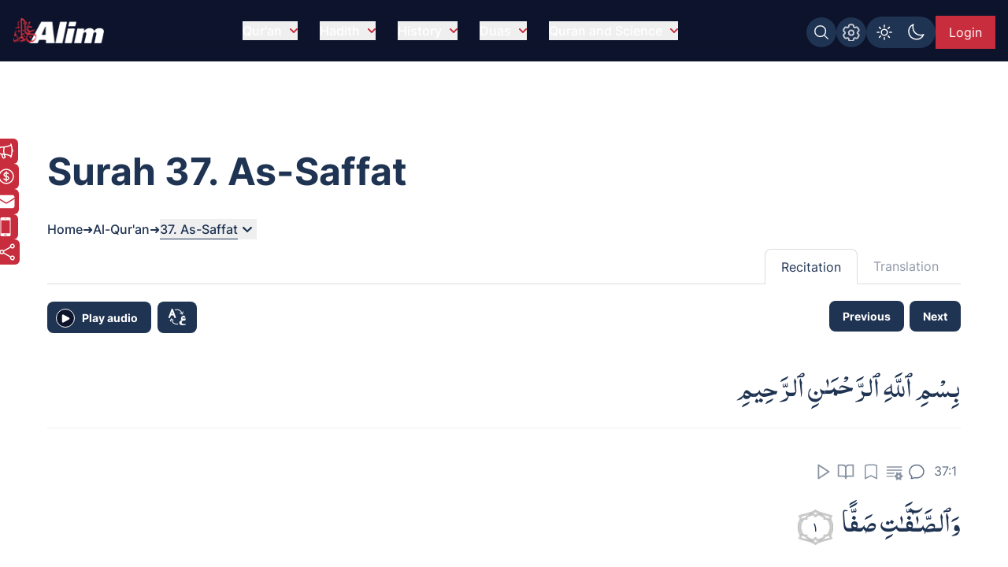

--- FILE ---
content_type: text/html; charset=UTF-8
request_url: https://www.alim.org/quran/recite-surah/37/
body_size: 41307
content:
<!DOCTYPE html><html lang="en" class="dark alim-scroll-container"> <head><meta charset="utf-8"><meta name="description" content="Recite Surah As-Saffat - Those drawn up in Ranks of the Holy Qur’an. Listen to beautiful recitations, read translations, and explore tafsir to understand its deep meaning. Listen and download free on Alim.org."><meta name="twitter:card" content="summary_large_image"><meta name="twitter:title" content="Surah As-Saffat (Those drawn up in Ranks) – Recite &#38; Listen to the Holy Qur’an | Alim.org"><meta name="twitter:description" content="Recite Surah As-Saffat - Those drawn up in Ranks of the Holy Qur’an. Listen to beautiful recitations, read translations, and explore tafsir to understand its deep meaning. Listen and download free on Alim.org."><meta name="twitter:creator" content="Alim.org"><meta name="twitter:image" content="https://www.alim.org/images/meta-images/collection-pages/Quran-Recitation.jpg"><meta name="twitter:site" content="https://www.alim.org/quran/recite-surah/37/"><meta property="og:title" content="Surah As-Saffat (Those drawn up in Ranks) – Recite &#38; Listen to the Holy Qur’an | Alim.org"><meta property="og:url" content="https://www.alim.org/quran/recite-surah/37/"><meta property="og:image" content="https://www.alim.org/images/meta-images/collection-pages/Quran-Recitation.jpg"><meta property="og:image:type" content="image/jpeg"><meta property="og:image:width" content="1100"><meta property="og:image:height" content="628"><meta property="og:type" content="website"><meta property="og:description" content="Recite Surah As-Saffat - Those drawn up in Ranks of the Holy Qur’an. Listen to beautiful recitations, read translations, and explore tafsir to understand its deep meaning. Listen and download free on Alim.org."><meta property="og:locale" content="en_US"><meta property="fb:app_id" content="167966609957899"><link rel="icon" type="image/x-icon" href="/images/favicon.ico"><link rel="canonical" href="https://www.alim.org/quran/recite-surah/37/"><!-- <link rel="preload" href="/css/flowbite.min.css" as="style"/> --><!-- <link rel="stylesheet" href="/css/flowbite.min.css" media="print" onload="this.media='all'; this.onload = null"/> --><link rel="preload" href="/css/style.css" as="style"><link rel="stylesheet" href="/css/style.css"><meta name="viewport" content="width=device-width"><meta name="generator" content="Astro v5.16.8"><title>Surah As-Saffat (Those drawn up in Ranks) – Recite &amp; Listen to the Holy Qur’an | Alim.org</title><!-- Google Tag Manager --><script>(function(){const alimGTMId = "GTM-5P9QBDZ";

        (function(w,d,s,l,i){w[l]=w[l]||[];w[l].push({'gtm.start':
        new Date().getTime(),event:'gtm.js'});var f=d.getElementsByTagName(s)[0],
        j=d.createElement(s),dl=l!='dataLayer'?'&l='+l:'';j.async=true;j.src=
        'https://www.googletagmanager.com/gtm.js?id='+i+dl;f.parentNode.insertBefore(j,f);
        })(window,document,'script','dataLayer',alimGTMId);
    })();</script><!-- End Google Tag Manager --><script>
        if (top != window) {
            alert('Alim.org website is loaded in an iFrame !\n\nRedirecting to : https://www.alim.org/');
          top.location = window.location;
        }
    </script><script>
        let quranTranslationPage=false;
        let quranReadingPage=false;
        let isIndexPage=false;
        let isHadithPage=false;
        let currentHadithCat="";
        if (localStorage.theme === 'dark' || (!('theme' in localStorage))) 
        {
            document.documentElement.classList.add('dark');
        } 
        else 
        {
            document.documentElement.classList.remove('dark');
        }
    </script><script>(function(){const alimDeployType = "PRODUCTION";

        window.alimAPIBaseURI=alimDeployType==="DEVELOPMENT"?`https://devl-dcp.alim.org/`:`https://dcp.alim.org/`;
        window.alimWebBaseURI=alimDeployType==="DEVELOPMENT"?`https://astro-alim-devl.alim.org/`:`https://www.alim.org/`;
    })();</script><script>
                const tafsirNoteEvent=new Event("tafsir-notes");
            </script><script>
        const profilePicEvent = new Event("pro-pic");
        const remProfilePicEvent = new Event("rem-pro-pic");
        const alimLoginEvent=new Event("alim-login");
        const alimUniversalEvent=new Event("alim-universal-event");
        const alimProPicModalEvent=new Event("alim-pro-pic-modal-event");
        window.addEventListener("message",(event)=>{
            if((event.origin==="http://localhost:4322"||event.origin==="https://astro-alim-devl.alim.org"||event.origin==="https://www.alim.org"||event.origin==="https://alim.org")&&event.data==="alim-login")
            {
                document.dispatchEvent(profilePicEvent);
                document.dispatchEvent(alimLoginEvent);
            }
        });
    </script><script type="application/ld+json">{"@context":"https://schema.org","@type":"NGO","name":"Alim","url":"https://www.alim.org/","logo":"https://www.alim.org/images/alim-logo-126.png","contactPoint":{"@type":"ContactPoint","telephone":"(202) 785-2546","contactType":"call","areaServed":"US"},"sameAs":["https://www.facebook.com/alimfoundation","https://twitter.com/alimfoundation",""]}</script><script src="/js/jquery.min.js" defer></script><link rel="stylesheet" href="/_astro/ad-plans.DHBATib1.css">
<link rel="stylesheet" href="/_astro/_page_.BmgjDa1V.css"></head><script type="application/ld+json">{"@context":"https://schema.org","@type":"BreadcrumbList","itemListElement":[{"@type":"ListItem","position":1,"item":{"@id":"https://www.alim.org/","name":"Home"}},{"@type":"ListItem","position":2,"item":{"@id":"https://www.alim.org/quran/","name":"Al-Qur'an"}},{"@type":"ListItem","position":3,"item":{"@id":"https://www.alim.org/quran/read-surah-mushaf/37","name":"Read and Recite Surah 37. As-Saffat (Mushaf)"}}]}</script><!-- <link rel='stylesheet' href='https://icono-49d6.kxcdn.com/icono.min.css'> --><!-- <link rel="stylesheet" href="/css/styleMediaPlayer.css"> --><link rel="stylesheet" href="/css/swiper-bundle.min.css"><script>
        // const recentInsights=false;
        const switchQuranMode=()=>{
            window.location="/quran/read-surah/"+document.getElementById("surahNum").value;
        }

        quranReadingPage=true;
        const quranMushafpage=false;
    </script> <body class="alim-body-color-style font-Inter alim-scroll-container"> <section class="banner-quran banner-section bg-no-repeat banner-section-top-spacing"> <style>astro-island,astro-slot,astro-static-slot{display:contents}</style><script>(()=>{var e=async t=>{await(await t())()};(self.Astro||(self.Astro={})).load=e;window.dispatchEvent(new Event("astro:load"));})();</script><script>(()=>{var A=Object.defineProperty;var g=(i,o,a)=>o in i?A(i,o,{enumerable:!0,configurable:!0,writable:!0,value:a}):i[o]=a;var d=(i,o,a)=>g(i,typeof o!="symbol"?o+"":o,a);{let i={0:t=>m(t),1:t=>a(t),2:t=>new RegExp(t),3:t=>new Date(t),4:t=>new Map(a(t)),5:t=>new Set(a(t)),6:t=>BigInt(t),7:t=>new URL(t),8:t=>new Uint8Array(t),9:t=>new Uint16Array(t),10:t=>new Uint32Array(t),11:t=>1/0*t},o=t=>{let[l,e]=t;return l in i?i[l](e):void 0},a=t=>t.map(o),m=t=>typeof t!="object"||t===null?t:Object.fromEntries(Object.entries(t).map(([l,e])=>[l,o(e)]));class y extends HTMLElement{constructor(){super(...arguments);d(this,"Component");d(this,"hydrator");d(this,"hydrate",async()=>{var b;if(!this.hydrator||!this.isConnected)return;let e=(b=this.parentElement)==null?void 0:b.closest("astro-island[ssr]");if(e){e.addEventListener("astro:hydrate",this.hydrate,{once:!0});return}let c=this.querySelectorAll("astro-slot"),n={},h=this.querySelectorAll("template[data-astro-template]");for(let r of h){let s=r.closest(this.tagName);s!=null&&s.isSameNode(this)&&(n[r.getAttribute("data-astro-template")||"default"]=r.innerHTML,r.remove())}for(let r of c){let s=r.closest(this.tagName);s!=null&&s.isSameNode(this)&&(n[r.getAttribute("name")||"default"]=r.innerHTML)}let p;try{p=this.hasAttribute("props")?m(JSON.parse(this.getAttribute("props"))):{}}catch(r){let s=this.getAttribute("component-url")||"<unknown>",v=this.getAttribute("component-export");throw v&&(s+=` (export ${v})`),console.error(`[hydrate] Error parsing props for component ${s}`,this.getAttribute("props"),r),r}let u;await this.hydrator(this)(this.Component,p,n,{client:this.getAttribute("client")}),this.removeAttribute("ssr"),this.dispatchEvent(new CustomEvent("astro:hydrate"))});d(this,"unmount",()=>{this.isConnected||this.dispatchEvent(new CustomEvent("astro:unmount"))})}disconnectedCallback(){document.removeEventListener("astro:after-swap",this.unmount),document.addEventListener("astro:after-swap",this.unmount,{once:!0})}connectedCallback(){if(!this.hasAttribute("await-children")||document.readyState==="interactive"||document.readyState==="complete")this.childrenConnectedCallback();else{let e=()=>{document.removeEventListener("DOMContentLoaded",e),c.disconnect(),this.childrenConnectedCallback()},c=new MutationObserver(()=>{var n;((n=this.lastChild)==null?void 0:n.nodeType)===Node.COMMENT_NODE&&this.lastChild.nodeValue==="astro:end"&&(this.lastChild.remove(),e())});c.observe(this,{childList:!0}),document.addEventListener("DOMContentLoaded",e)}}async childrenConnectedCallback(){let e=this.getAttribute("before-hydration-url");e&&await import(e),this.start()}async start(){let e=JSON.parse(this.getAttribute("opts")),c=this.getAttribute("client");if(Astro[c]===void 0){window.addEventListener(`astro:${c}`,()=>this.start(),{once:!0});return}try{await Astro[c](async()=>{let n=this.getAttribute("renderer-url"),[h,{default:p}]=await Promise.all([import(this.getAttribute("component-url")),n?import(n):()=>()=>{}]),u=this.getAttribute("component-export")||"default";if(!u.includes("."))this.Component=h[u];else{this.Component=h;for(let f of u.split("."))this.Component=this.Component[f]}return this.hydrator=p,this.hydrate},e,this)}catch(n){console.error(`[astro-island] Error hydrating ${this.getAttribute("component-url")}`,n)}}attributeChangedCallback(){this.hydrate()}}d(y,"observedAttributes",["props"]),customElements.get("astro-island")||customElements.define("astro-island",y)}})();</script><astro-island uid="26a98h" prefix="r7" component-url="/_astro/CustomScrollbarContainer.m11aEhDH.js" component-export="default" renderer-url="/_astro/client.BJUPWFm-.js" props="{}" ssr client="load" opts="{&quot;name&quot;:&quot;CustomScrollbar&quot;,&quot;value&quot;:true}"></astro-island> <script src="/js/custom-scrollbar/minified-script.js" defer></script> <!-- Google Tag Manager (noscript) --><noscript><iframe src="https://www.googletagmanager.com/ns.html?id=GTM-5P9QBDZ" height="0" width="0" style="display:none;visibility:hidden"></iframe></noscript><!-- End Google Tag Manager (noscript) --> <div id="preloader-container">  <div id="loading-screen" class="fixed alim-body-color-style h-screen top-0 w-full z-[999]"> <div class="h-20 w-28 text-center mx-auto loader-content"> <span class="alim-pre-loader animate-spin"></span> <div class="alim-logo-elem mx-auto"></div> </div> </div> </div> <script src="/js/global-settings-script/global-settings.js" defer></script> <div id="drawer-navigation" class="fixed top-0 left-0 z-[94035] w-80 h-screen p-4 transition-transform -translate-x-full alim-flowbite-color-style" tabindex="-1" aria-labelledby="drawer-navigation"> <div class=""> <a href="/" class="flex items-center pt-3 w-fit"> <img src="/images/alim-logo-126.webp" height="32" width="116" class="w-auto h-5 md:h-8 mr-3" alt="Alim - Islamic software for Quran and Hadith" title="Alim - Islamic software for Quran and Hadith" loading="lazy"> </a> <button type="button" data-drawer-hide="drawer-navigation" aria-controls="drawer-navigation" class="text-gray-400 bg-transparent hover:bg-dark_blue rounded-lg text-sm p-1.5 absolute top-7 end-2.5 inline-flex items-center"> <img src="/images/close.svg" width="15" height="15" alt="Search Close" class="mx-auto"> <span class="sr-only">Close menu</span> </button> <div id="sidebar-back-button" class="flex items-center p-2 text-gray-900 transition duration-75 rounded-lg text-white cursor-pointer mt-5 hidden hover:bg-dark_blue" onclick="showGlobalSetting();"> <img src="/images/right-arrow-search.svg" width="24" height="24" alt="Back arrow" class="rotate-180"> <span class="ml-3">Back</span> </div> </div> <script>(()=>{var e=async t=>{await(await t())()};(self.Astro||(self.Astro={})).only=e;window.dispatchEvent(new Event("astro:only"));})();</script><astro-island uid="Z2t24Tg" component-url="/_astro/LazyOnVisible.BMQsa5DK.js" component-export="default" renderer-url="/_astro/client.BJUPWFm-.js" props="{&quot;componentKey&quot;:[0,&quot;SidebarContainer&quot;],&quot;fallback&quot;:[0,&quot;&quot;],&quot;componentProps&quot;:[0,{&quot;translationMenu&quot;:[0],&quot;reciterMenu&quot;:[0],&quot;recitationMenu&quot;:[0,&quot;1&quot;]}]}" ssr client="only" opts="{&quot;name&quot;:&quot;LazyOnVisible&quot;,&quot;value&quot;:&quot;react&quot;}" await-children><template data-astro-template> <div class="text-white pt-10">Please wait...</div> </template><!--astro:end--></astro-island> <!-- <SidebarContainer translationMenu={translationMenu} reciterMenu={reciterMenu} recitationMenu={recitationMenu} client:load/> --> </div> <astro-island uid="Zx2yoU" prefix="r8" component-url="/_astro/MessageModalContainer.Bu4TIucD.js" component-export="default" renderer-url="/_astro/client.BJUPWFm-.js" props="{}" ssr client="load" opts="{&quot;name&quot;:&quot;MessageModalContainer&quot;,&quot;value&quot;:true}"></astro-island> <script src="/js/animate-modal.js" defer></script> <script src="/js/navbar-scripts/navbar-script.js" defer></script> <nav id="alim-navbar" class="z-[29] top-0 w-full fixed alim-navbar-bg-style">  <div class="max-w-screen-xl flex flex-wrap items-center justify-between mx-auto pl-4 pr-0 lg:pr-4 pt-[10px] lg:pt-4 pb-[10px] lg:pb-4"> <a href="/" class="flex items-center z-[1]" title="Alim.org"> <div class="alim-logo-elem-navbar w-[72px] h-5 md:w-[116px] md:h-8 mr-3" title="Alim - Islamic software for Quran and Hadith"></div> </a> <div class="flex lg:order-2 gap-1 lg:gap-3 mt-0 lg:mt-1 top-0 right-0 relative items-center"> <div id="btgToggleGlobalSearch" class="bg-light-blue blue-button-hover-style p-[7px] rounded-full h-fit cursor-pointer hidden md:flex" title="Search Alim" onclick="showGlobalSearchModal();"> <span class="search-img-elem bg-white h-[22px] w-[22px]"></span> </div> <div id="btgToggleGlobalSetting" class="bg-light-blue blue-button-hover-style p-[7px] rounded-full h-fit cursor-pointer hidden md:flex" data-drawer-target="drawer-navigation" data-drawer-show="drawer-navigation" aria-controls="drawer-navigation" title="Global app settings"> <span class="settings-img-elem bg-white cursor-pointer h-[22px] w-[22px] bg-[22px_22px] bg-no-repeat mask-size-[22px]"></span> </div> <!-- Dark light toggle switch --> <astro-island uid="ZJiELX" component-url="/_astro/LazyOnGlobalInteraction.C9w-I13E.js" component-export="default" renderer-url="/_astro/client.BJUPWFm-.js" props="{&quot;componentKey&quot;:[0,&quot;ColorSchemeToggle&quot;]}" ssr client="only" opts="{&quot;name&quot;:&quot;LazyOnGlobalInteraction&quot;,&quot;value&quot;:&quot;react&quot;}" await-children><template data-astro-template> <label id="color-scheme-switch" for="color-scheme-toggle" class="mx-auto md:m-0"> <img id="text2" src="/images/light.svg" alt="light-color-scheme-icon" width="24" height="24"> <img id="text" src="/images/dark.svg" alt="dark-color-scheme-icon" width="24" height="24"> </label> </template><!--astro:end--></astro-island> <!-- Dark light toggle switch end --> <!-- <a href="/contact-us" class="hidden md:flex text-white bg-light-blue px-2 lg:px-4 items-center justify-center md:py-2 w-[39.97px] md:w-fit h-8 lg:h-fit mt-1 lg:mt-0 text-[0px] md:text-xs lg:text-base blue-button-hover-style" title="Contact us"> 
    Contact Us 
    <img src="/images/contact.svg" class="w-5 h-5 block md:hidden" alt="contact us icon" />
  </a>

  

  <a href="/donate" class="hidden md:flex text-white bg-deep-red px-2 lg:px-4 py-2 h-8 lg:h-fit mt-1 lg:mt-0 text-xs lg:text-base red-button-hover-style items-center" title="Donate now"> 
    <svg xmlns="http://www.w3.org/2000/svg" fill="none" viewBox="0 0 24 24" stroke-width="1.5" stroke="currentColor" class="w-6 h-6">
      <path stroke-linecap="round" stroke-linejoin="round" d="M12 6v12m-3-2.818.879.659c1.171.879 3.07.879 4.242 0 1.172-.879 1.172-2.303 0-3.182C13.536 12.219 12.768 12 12 12c-.725 0-1.45-.22-2.003-.659-1.106-.879-1.106-2.303 0-3.182s2.9-.879 4.006 0l.415.33M21 12a9 9 0 1 1-18 0 9 9 0 0 1 18 0Z" />
    </svg>

    Donate Now
   </a> --> <astro-island uid="Z2eEFxm" prefix="r6" component-url="/_astro/UserProfileButton.BLNeHXMg.js" component-export="default" renderer-url="/_astro/client.BJUPWFm-.js" props="{}" ssr client="load" opts="{&quot;name&quot;:&quot;UserProfileButton&quot;,&quot;value&quot;:true}" await-children><div class="flex justify-center items-center w-[49px] lg:w-[75.47px] h-8 lg:h-[42px]"><span id="alim-loader-circle" class="alim-pre-loader animate-spin border-white border-b-transparent"></span></div><!--astro:end--></astro-island> <button id="nav-toggle" data-collapse-toggle="navbar-sticky" type="button" class="inline-flex items-center  w-10 h-10 justify-center text-sm text-white lg:hidden focus:outline-none mt-0 lg:mt-0 mr-1 lg:mr-0 p-0 lg:p-2" aria-controls="navbar-sticky" aria-expanded="false" data-sec-nav="0"> <span class="sr-only">Open main menu</span> <!-- <svg class="w-5 h-5" aria-hidden="true" xmlns="http://www.w3.org/2000/svg" fill="none" viewBox="0 0 17 14">
      <path stroke="currentColor" stroke-linecap="round" stroke-linejoin="round" stroke-width="2" d="M1 1h15M1 7h15M1 13h15"></path>
    </svg> --> <span class="hamburger block" id="hamburger-1"> <span class="line"></span> <span class="line"></span> <span class="line"></span> </span> </button> </div> <div class="items-center justify-between w-full lg:flex lg:w-auto lg:order-1 hidden max-h-[calc(100vh-52px)] md:max-h-[calc(100vh-64px)] overflow-y-auto alim-dropdown mt-4 md:mt-0" id="navbar-sticky"> <ul class="flex flex-col items-start font-medium p-4 lg:p-0 lg:flex-row lg:space-x-7 lg:mt-0 lg:border-0"> <!-- navbar item --> <li id="dropdownContainer-1" class="md:text-center w-full"> <button id="nav-btn-1" data-dropdown-toggle="dropdownNavbar1" data-dropdown-trigger="hover" data-dropdown-delay="100" class="hidden lg:flex text-white items-center justify-between py-2 pl-3 pr-4  lg:hover:text-deep-red lg:p-0 w-auto lg:dark:hover:text-deep-red dark:focus:text-deep-red cursor-pointer alim-main-navbar-menus whitespace-nowrap"> Qur&#39;an <svg class="text-deep-red inline w-2.5 h-2.5 ml-2.5" aria-hidden="true" xmlns="http://www.w3.org/2000/svg" fill="none" viewBox="0 0 10 6"> <path stroke="currentColor" stroke-linecap="round" stroke-linejoin="round" stroke-width="2" d="m1 1 4 4 4-4"></path> </svg> </button>  <astro-island uid="Z1VpFeC" component-url="/_astro/LazyOnVisible.BMQsa5DK.js" component-export="default" renderer-url="/_astro/client.BJUPWFm-.js" props="{&quot;componentKey&quot;:[0,&quot;ExpandableMenuContainer&quot;],&quot;fallback&quot;:[0,&quot;&quot;],&quot;componentProps&quot;:[0,{&quot;navItem&quot;:[0,{&quot;head&quot;:[0,&quot;Qur&#39;an&quot;],&quot;subhead&quot;:[1,[[0,{&quot;text&quot;:[0,&quot;Al-Qur&#39;an&quot;],&quot;url&quot;:[0,&quot;/quran&quot;],&quot;haveSub&quot;:[0,false]}],[0,{&quot;text&quot;:[0,&quot;Kids Qur&#39;an&quot;],&quot;url&quot;:[0,&quot;/kids-quran&quot;],&quot;haveSub&quot;:[0,false]}],[0,{&quot;text&quot;:[0,&quot;Al Qur&#39;an Reciters&quot;],&quot;url&quot;:[0,&quot;/quran/reciters/&quot;],&quot;haveSub&quot;:[0,false]}],[0,{&quot;text&quot;:[0,&quot;Al Qur&#39;an Videos&quot;],&quot;url&quot;:[0,&quot;/quran-videos/zamzam&quot;],&quot;haveSub&quot;:[0,false]}],[0,{&quot;text&quot;:[0,&quot;Al Qur&#39;an Translations&quot;],&quot;url&quot;:[0,&quot;/translation&quot;],&quot;haveSub&quot;:[0,false]}],[0,{&quot;text&quot;:[0,&quot;Al Qur&#39;an Compare Translation&quot;],&quot;url&quot;:[0,&quot;/translation?mode=compare&quot;],&quot;haveSub&quot;:[0,false]}],[0,{&quot;text&quot;:[0,&quot;Al Qur&#39;an Tafsir&quot;],&quot;url&quot;:[0,&quot;/tafsir&quot;],&quot;haveSub&quot;:[0,false]}],[0,{&quot;text&quot;:[0,&quot;Al-Quran Surah Information&quot;],&quot;url&quot;:[0,&quot;/surah-info/1&quot;],&quot;haveSub&quot;:[0,false]}],[0,{&quot;text&quot;:[0,&quot;Appendix&quot;],&quot;url&quot;:[0,&quot;/appendix/quran-subject-index/a/1/&quot;],&quot;haveSub&quot;:[0,false]}],[0,{&quot;text&quot;:[0,&quot;Qur&#39;an Discussions&quot;],&quot;url&quot;:[0,&quot;/comments/community-comments?sec=1&quot;],&quot;haveSub&quot;:[0,false]}]]]}]}]}" ssr client="only" opts="{&quot;name&quot;:&quot;LazyOnVisible&quot;,&quot;value&quot;:&quot;react&quot;}"></astro-island> <!-- Dropdown menu --> <div id="dropdownNavbar1" class="z-10 hidden font-normal bg-white rounded-lg shadow w-60 flex-col alim-nav-dropdown alim-popup-nav py-2"> <a href="/quran" class="block px-4 py-2 text-sm nav-item">Al-Qur&#39;an</a><a href="/kids-quran" class="block px-4 py-2 text-sm nav-item">Kids Qur&#39;an</a><a href="/quran/reciters/" class="block px-4 py-2 text-sm nav-item">Al Qur&#39;an Reciters</a><a href="/quran-videos/zamzam" class="block px-4 py-2 text-sm nav-item">Al Qur&#39;an Videos</a><a href="/translation" class="block px-4 py-2 text-sm nav-item">Al Qur&#39;an Translations</a><a href="/translation?mode=compare" class="block px-4 py-2 text-sm nav-item">Al Qur&#39;an Compare Translation</a><a href="/tafsir" class="block px-4 py-2 text-sm nav-item">Al Qur&#39;an Tafsir</a><a href="/surah-info/1" class="block px-4 py-2 text-sm nav-item">Al-Quran Surah Information</a><a href="/appendix/quran-subject-index/a/1/" class="block px-4 py-2 text-sm nav-item">Appendix</a><a href="/comments/community-comments?sec=1" class="block px-4 py-2 text-sm nav-item">Qur&#39;an Discussions</a> </div> </li><li id="dropdownContainer-2" class="md:text-center w-full"> <button id="nav-btn-2" data-dropdown-toggle="dropdownNavbar2" data-dropdown-trigger="hover" data-dropdown-delay="100" class="hidden lg:flex text-white items-center justify-between py-2 pl-3 pr-4  lg:hover:text-deep-red lg:p-0 w-auto lg:dark:hover:text-deep-red dark:focus:text-deep-red cursor-pointer alim-main-navbar-menus whitespace-nowrap"> Hadith <svg class="text-deep-red inline w-2.5 h-2.5 ml-2.5" aria-hidden="true" xmlns="http://www.w3.org/2000/svg" fill="none" viewBox="0 0 10 6"> <path stroke="currentColor" stroke-linecap="round" stroke-linejoin="round" stroke-width="2" d="m1 1 4 4 4-4"></path> </svg> </button>  <astro-island uid="ZWvG81" component-url="/_astro/LazyOnVisible.BMQsa5DK.js" component-export="default" renderer-url="/_astro/client.BJUPWFm-.js" props="{&quot;componentKey&quot;:[0,&quot;ExpandableMenuContainer&quot;],&quot;fallback&quot;:[0,&quot;&quot;],&quot;componentProps&quot;:[0,{&quot;navItem&quot;:[0,{&quot;head&quot;:[0,&quot;Hadith&quot;],&quot;subhead&quot;:[1,[[0,{&quot;text&quot;:[0,&quot;Hadith Collection&quot;],&quot;url&quot;:[0,&quot;/hadith&quot;],&quot;haveSub&quot;:[0,false]}],[0,{&quot;text&quot;:[0,&quot;Al-Muwatta Hadith&quot;],&quot;url&quot;:[0,&quot;/hadith/al-muwatta/landing&quot;],&quot;haveSub&quot;:[0,false]}],[0,{&quot;text&quot;:[0,&quot;Fiqh-us-Sunnah&quot;],&quot;url&quot;:[0,&quot;/hadith/fiqh-us-sunnah/landing&quot;],&quot;haveSub&quot;:[0,false]}],[0,{&quot;text&quot;:[0,&quot;Sahih Bukhari Hadith&quot;],&quot;url&quot;:[0,&quot;/hadith/sahih-bukhari/landing&quot;],&quot;haveSub&quot;:[0,false]}],[0,{&quot;text&quot;:[0,&quot;Sahih Muslim Hadith&quot;],&quot;url&quot;:[0,&quot;/hadith/sahih-muslim/landing&quot;],&quot;haveSub&quot;:[0,false]}],[0,{&quot;text&quot;:[0,&quot;Nawawi Hadith&quot;],&quot;url&quot;:[0,&quot;/hadith/nawawi/1&quot;],&quot;haveSub&quot;:[0,false]}],[0,{&quot;text&quot;:[0,&quot;Al-Tirmidhi&quot;],&quot;url&quot;:[0,&quot;/hadith/tirmidi/landing&quot;],&quot;haveSub&quot;:[0,false]}],[0,{&quot;text&quot;:[0,&quot;Hadith Qudsi&quot;],&quot;url&quot;:[0,&quot;/hadith/qudsi/1&quot;],&quot;haveSub&quot;:[0,false]}],[0,{&quot;text&quot;:[0,&quot;Sunan of Abu Dawood Hadith&quot;],&quot;url&quot;:[0,&quot;/hadith/sunan-of-abu-dawood/landing&quot;],&quot;haveSub&quot;:[0,false]}],[0,{&quot;text&quot;:[0,&quot;Sunan an-Nasai Hadith&quot;],&quot;url&quot;:[0,&quot;/hadith/sunan-an-nasai/landing&quot;],&quot;haveSub&quot;:[0,false]}],[0,{&quot;text&quot;:[0,&quot;Sunan Ibn Majah Hadith&quot;],&quot;url&quot;:[0,&quot;/hadith/sunan-ibn-majah/landing&quot;],&quot;haveSub&quot;:[0,false]}],[0,{&quot;text&quot;:[0,&quot;Hadith Discussions&quot;],&quot;url&quot;:[0,&quot;/comments/community-comments?sec=2&quot;],&quot;haveSub&quot;:[0,false]}]]]}]}]}" ssr client="only" opts="{&quot;name&quot;:&quot;LazyOnVisible&quot;,&quot;value&quot;:&quot;react&quot;}"></astro-island> <!-- Dropdown menu --> <div id="dropdownNavbar2" class="z-10 hidden font-normal bg-white rounded-lg shadow w-60 flex-col alim-nav-dropdown alim-popup-nav py-2"> <a href="/hadith" class="block px-4 py-2 text-sm nav-item">Hadith Collection</a><a href="/hadith/al-muwatta/landing" class="block px-4 py-2 text-sm nav-item">Al-Muwatta Hadith</a><a href="/hadith/fiqh-us-sunnah/landing" class="block px-4 py-2 text-sm nav-item">Fiqh-us-Sunnah</a><a href="/hadith/sahih-bukhari/landing" class="block px-4 py-2 text-sm nav-item">Sahih Bukhari Hadith</a><a href="/hadith/sahih-muslim/landing" class="block px-4 py-2 text-sm nav-item">Sahih Muslim Hadith</a><a href="/hadith/nawawi/1" class="block px-4 py-2 text-sm nav-item">Nawawi Hadith</a><a href="/hadith/tirmidi/landing" class="block px-4 py-2 text-sm nav-item">Al-Tirmidhi</a><a href="/hadith/qudsi/1" class="block px-4 py-2 text-sm nav-item">Hadith Qudsi</a><a href="/hadith/sunan-of-abu-dawood/landing" class="block px-4 py-2 text-sm nav-item">Sunan of Abu Dawood Hadith</a><a href="/hadith/sunan-an-nasai/landing" class="block px-4 py-2 text-sm nav-item">Sunan an-Nasai Hadith</a><a href="/hadith/sunan-ibn-majah/landing" class="block px-4 py-2 text-sm nav-item">Sunan Ibn Majah Hadith</a><a href="/comments/community-comments?sec=2" class="block px-4 py-2 text-sm nav-item">Hadith Discussions</a> </div> </li><li id="dropdownContainer-3" class="md:text-center w-full"> <button id="nav-btn-3" data-dropdown-toggle="dropdownNavbar3" data-dropdown-trigger="hover" data-dropdown-delay="100" class="hidden lg:flex text-white items-center justify-between py-2 pl-3 pr-4  lg:hover:text-deep-red lg:p-0 w-auto lg:dark:hover:text-deep-red dark:focus:text-deep-red cursor-pointer alim-main-navbar-menus whitespace-nowrap"> History <svg class="text-deep-red inline w-2.5 h-2.5 ml-2.5" aria-hidden="true" xmlns="http://www.w3.org/2000/svg" fill="none" viewBox="0 0 10 6"> <path stroke="currentColor" stroke-linecap="round" stroke-linejoin="round" stroke-width="2" d="m1 1 4 4 4-4"></path> </svg> </button>  <astro-island uid="Kwj0G" component-url="/_astro/LazyOnVisible.BMQsa5DK.js" component-export="default" renderer-url="/_astro/client.BJUPWFm-.js" props="{&quot;componentKey&quot;:[0,&quot;ExpandableMenuContainer&quot;],&quot;fallback&quot;:[0,&quot;&quot;],&quot;componentProps&quot;:[0,{&quot;navItem&quot;:[0,{&quot;head&quot;:[0,&quot;History&quot;],&quot;subhead&quot;:[1,[[0,{&quot;text&quot;:[0,&quot;Islamic History&quot;],&quot;url&quot;:[0,&quot;/history&quot;],&quot;haveSub&quot;:[0,false]}],[0,{&quot;text&quot;:[0,&quot;About Islam&quot;],&quot;url&quot;:[0,&quot;/history/about/islam/introduction-to-islam&quot;],&quot;haveSub&quot;:[0,false]}],[0,{&quot;text&quot;:[0,&quot;Khalifa Abu Bakr&quot;],&quot;url&quot;:[0,&quot;/history/khalifa-abu-bakr/before-and-after-conversion-to-islam&quot;],&quot;haveSub&quot;:[0,false]}],[0,{&quot;text&quot;:[0,&quot;Khalifa Umar bin al-Khattab&quot;],&quot;url&quot;:[0,&quot;/history/khalifa-umar/pre-islamic-period&quot;],&quot;haveSub&quot;:[0,false]}],[0,{&quot;text&quot;:[0,&quot;Khalifa Uthman ibn Affan&quot;],&quot;url&quot;:[0,&quot;/history/khalifa-uthman/early-life&quot;],&quot;haveSub&quot;:[0,false]}],[0,{&quot;text&quot;:[0,&quot;Khalifa Ali bin Abu Talib&quot;],&quot;url&quot;:[0,&quot;/history/khalifa-ali/birth-of-ali&quot;],&quot;haveSub&quot;:[0,false]}],[0,{&quot;text&quot;:[0,&quot;Prophet Companions&quot;],&quot;url&quot;:[0,&quot;/history/prophet-companions/1&quot;],&quot;haveSub&quot;:[0,false]}],[0,{&quot;text&quot;:[0,&quot;Stories of Prophets&quot;],&quot;url&quot;:[0,&quot;/history/prophet-stories/landing&quot;],&quot;haveSub&quot;:[0,false]}],[0,{&quot;text&quot;:[0,&quot;History Timeline&quot;],&quot;url&quot;:[0,&quot;/history/islamic-timeline/6th-century-500-599-c-e&quot;],&quot;haveSub&quot;:[0,false]}],[0,{&quot;text&quot;:[0,&quot;Islam Posters&quot;],&quot;url&quot;:[0,&quot;/history/islam-posters/1&quot;],&quot;haveSub&quot;:[0,false]}],[0,{&quot;text&quot;:[0,&quot;Islamic Terms Dictionary&quot;],&quot;url&quot;:[0,&quot;/history/terms-dictionary/a&quot;],&quot;haveSub&quot;:[0,false]}],[0,{&quot;text&quot;:[0,&quot;Prophet&#39;s Last Sermon&quot;],&quot;url&quot;:[0,&quot;/history/last-sermon/&quot;],&quot;haveSub&quot;:[0,false]}],[0,{&quot;text&quot;:[0,&quot;Pilgrimage&quot;],&quot;url&quot;:[0,&quot;/history/about/islam/pilgrimage&quot;],&quot;haveSub&quot;:[0,false]}],[0,{&quot;text&quot;:[0,&quot;History Discussions&quot;],&quot;url&quot;:[0,&quot;/comments/community-comments?sec=3&quot;],&quot;haveSub&quot;:[0,false]}]]]}]}]}" ssr client="only" opts="{&quot;name&quot;:&quot;LazyOnVisible&quot;,&quot;value&quot;:&quot;react&quot;}"></astro-island> <!-- Dropdown menu --> <div id="dropdownNavbar3" class="z-10 hidden font-normal bg-white rounded-lg shadow w-60 flex-col alim-nav-dropdown alim-popup-nav py-2"> <a href="/history" class="block px-4 py-2 text-sm nav-item">Islamic History</a><a href="/history/about/islam/introduction-to-islam" class="block px-4 py-2 text-sm nav-item">About Islam</a><a href="/history/khalifa-abu-bakr/before-and-after-conversion-to-islam" class="block px-4 py-2 text-sm nav-item">Khalifa Abu Bakr</a><a href="/history/khalifa-umar/pre-islamic-period" class="block px-4 py-2 text-sm nav-item">Khalifa Umar bin al-Khattab</a><a href="/history/khalifa-uthman/early-life" class="block px-4 py-2 text-sm nav-item">Khalifa Uthman ibn Affan</a><a href="/history/khalifa-ali/birth-of-ali" class="block px-4 py-2 text-sm nav-item">Khalifa Ali bin Abu Talib</a><a href="/history/prophet-companions/1" class="block px-4 py-2 text-sm nav-item">Prophet Companions</a><a href="/history/prophet-stories/landing" class="block px-4 py-2 text-sm nav-item">Stories of Prophets</a><a href="/history/islamic-timeline/6th-century-500-599-c-e" class="block px-4 py-2 text-sm nav-item">History Timeline</a><a href="/history/islam-posters/1" class="block px-4 py-2 text-sm nav-item">Islam Posters</a><a href="/history/terms-dictionary/a" class="block px-4 py-2 text-sm nav-item">Islamic Terms Dictionary</a><a href="/history/last-sermon/" class="block px-4 py-2 text-sm nav-item">Prophet&#39;s Last Sermon</a><a href="/history/about/islam/pilgrimage" class="block px-4 py-2 text-sm nav-item">Pilgrimage</a><a href="/comments/community-comments?sec=3" class="block px-4 py-2 text-sm nav-item">History Discussions</a> </div> </li><li id="dropdownContainer-4" class="md:text-center w-full"> <button id="nav-btn-4" data-dropdown-toggle="dropdownNavbar4" data-dropdown-trigger="hover" data-dropdown-delay="100" class="hidden lg:flex text-white items-center justify-between py-2 pl-3 pr-4  lg:hover:text-deep-red lg:p-0 w-auto lg:dark:hover:text-deep-red dark:focus:text-deep-red cursor-pointer alim-main-navbar-menus whitespace-nowrap"> Duas <svg class="text-deep-red inline w-2.5 h-2.5 ml-2.5" aria-hidden="true" xmlns="http://www.w3.org/2000/svg" fill="none" viewBox="0 0 10 6"> <path stroke="currentColor" stroke-linecap="round" stroke-linejoin="round" stroke-width="2" d="m1 1 4 4 4-4"></path> </svg> </button>  <astro-island uid="Z1aUWDr" component-url="/_astro/LazyOnVisible.BMQsa5DK.js" component-export="default" renderer-url="/_astro/client.BJUPWFm-.js" props="{&quot;componentKey&quot;:[0,&quot;ExpandableMenuContainer&quot;],&quot;fallback&quot;:[0,&quot;&quot;],&quot;componentProps&quot;:[0,{&quot;navItem&quot;:[0,{&quot;head&quot;:[0,&quot;Duas&quot;],&quot;subhead&quot;:[1,[[0,{&quot;text&quot;:[0,&quot;Duas Collection&quot;],&quot;url&quot;:[0,&quot;/duas/&quot;],&quot;haveSub&quot;:[0,false]}],[0,{&quot;text&quot;:[0,&quot;Asma-ul-Husna: 99 Names of Allah&quot;],&quot;url&quot;:[0,&quot;/duas/asma-ul-husna-99-names-of-allah/&quot;],&quot;haveSub&quot;:[0,false]}],[0,{&quot;text&quot;:[0,&quot;Daily Duas&quot;],&quot;url&quot;:[0,&quot;/duas/daily-duas/&quot;],&quot;haveSub&quot;:[0,false]}],[0,{&quot;text&quot;:[0,&quot;Qur&#39;anic Duas&quot;],&quot;url&quot;:[0,&quot;/duas/quranic-duas/confirmation-of-iman&quot;],&quot;haveSub&quot;:[0,false]}],[0,{&quot;text&quot;:[0,&quot;Masnoon (Prophetic) Duas&quot;],&quot;url&quot;:[0,&quot;/duas/masnoon-duas/landing&quot;],&quot;haveSub&quot;:[0,false]}],[0,{&quot;text&quot;:[0,&quot;Ramadan Days&quot;],&quot;url&quot;:[0,&quot;/duas/ramadan-days/landing&quot;],&quot;haveSub&quot;:[0,false]}]]]}]}]}" ssr client="only" opts="{&quot;name&quot;:&quot;LazyOnVisible&quot;,&quot;value&quot;:&quot;react&quot;}"></astro-island> <!-- Dropdown menu --> <div id="dropdownNavbar4" class="z-10 hidden font-normal bg-white rounded-lg shadow w-60 flex-col alim-nav-dropdown alim-popup-nav py-2"> <a href="/duas/" class="block px-4 py-2 text-sm nav-item">Duas Collection</a><a href="/duas/asma-ul-husna-99-names-of-allah/" class="block px-4 py-2 text-sm nav-item">Asma-ul-Husna: 99 Names of Allah</a><a href="/duas/daily-duas/" class="block px-4 py-2 text-sm nav-item">Daily Duas</a><a href="/duas/quranic-duas/confirmation-of-iman" class="block px-4 py-2 text-sm nav-item">Qur&#39;anic Duas</a><a href="/duas/masnoon-duas/landing" class="block px-4 py-2 text-sm nav-item">Masnoon (Prophetic) Duas</a><a href="/duas/ramadan-days/landing" class="block px-4 py-2 text-sm nav-item">Ramadan Days</a> </div> </li><li id="dropdownContainer-5" class="md:text-center w-full"> <button id="nav-btn-5" data-dropdown-toggle="dropdownNavbar5" data-dropdown-trigger="hover" data-dropdown-delay="100" class="hidden lg:flex text-white items-center justify-between py-2 pl-3 pr-4  lg:hover:text-deep-red lg:p-0 w-auto lg:dark:hover:text-deep-red dark:focus:text-deep-red cursor-pointer alim-main-navbar-menus whitespace-nowrap"> Quran and Science <svg class="text-deep-red inline w-2.5 h-2.5 ml-2.5" aria-hidden="true" xmlns="http://www.w3.org/2000/svg" fill="none" viewBox="0 0 10 6"> <path stroke="currentColor" stroke-linecap="round" stroke-linejoin="round" stroke-width="2" d="m1 1 4 4 4-4"></path> </svg> </button>  <astro-island uid="1rQ5do" component-url="/_astro/LazyOnVisible.BMQsa5DK.js" component-export="default" renderer-url="/_astro/client.BJUPWFm-.js" props="{&quot;componentKey&quot;:[0,&quot;ExpandableMenuContainer&quot;],&quot;fallback&quot;:[0,&quot;&quot;],&quot;componentProps&quot;:[0,{&quot;navItem&quot;:[0,{&quot;head&quot;:[0,&quot;Quran and Science&quot;],&quot;subhead&quot;:[1,[[0,{&quot;text&quot;:[0,&quot;Quran And Science Collection&quot;],&quot;url&quot;:[0,&quot;/quran-and-science/&quot;],&quot;haveSub&quot;:[0,false]}],[0,{&quot;text&quot;:[0,&quot;Quran And Modern Science&quot;],&quot;url&quot;:[0,&quot;/quran-and-science/quran-and-modern-science/&quot;],&quot;haveSub&quot;:[0,false],&quot;isNew&quot;:[0,true]}],[0,{&quot;text&quot;:[0,&quot;Daily Sunnahs of the Prophet&quot;],&quot;url&quot;:[0,&quot;/quran-and-science/daily-sunnahs-of-the-prophet-&quot;],&quot;haveSub&quot;:[0,false],&quot;isNew&quot;:[0,true]}],[0,{&quot;text&quot;:[0,&quot;Salah &amp; Wudu Guide&quot;],&quot;url&quot;:[0,&quot;/quran-and-science/salah-wudu-guide&quot;],&quot;haveSub&quot;:[0,false],&quot;isNew&quot;:[0,true]}],[0,{&quot;text&quot;:[0,&quot;Hijri Calendar &amp; Events&quot;],&quot;url&quot;:[0,&quot;/quran-and-science/hijri-calendar-events&quot;],&quot;haveSub&quot;:[0,false],&quot;isNew&quot;:[0,true]}],[0,{&quot;text&quot;:[0,&quot;Practical Islamic Living&quot;],&quot;url&quot;:[0,&quot;/quran-and-science/practical-islamic-living&quot;],&quot;haveSub&quot;:[0,false],&quot;isNew&quot;:[0,true]}],[0,{&quot;text&quot;:[0,&quot;Marriage &amp; Family in Islam&quot;],&quot;url&quot;:[0,&quot;/quran-and-science/marriage-family-in-islam&quot;],&quot;haveSub&quot;:[0,false],&quot;isNew&quot;:[0,true]}],[0,{&quot;text&quot;:[0,&quot;Islamic Finance Essentials&quot;],&quot;url&quot;:[0,&quot;/quran-and-science/islamic-finance-essentials&quot;],&quot;haveSub&quot;:[0,false],&quot;isNew&quot;:[0,true]}],[0,{&quot;text&quot;:[0,&quot;Sunnah Prayers &amp; Practices&quot;],&quot;url&quot;:[0,&quot;/quran-and-science/sunnah-prayers-practices&quot;],&quot;haveSub&quot;:[0,false],&quot;isNew&quot;:[0,true]}]]]}]}]}" ssr client="only" opts="{&quot;name&quot;:&quot;LazyOnVisible&quot;,&quot;value&quot;:&quot;react&quot;}"></astro-island> <!-- Dropdown menu --> <div id="dropdownNavbar5" class="z-10 hidden font-normal bg-white rounded-lg shadow w-60 flex-col alim-nav-dropdown alim-popup-nav py-2"> <a href="/quran-and-science/" class="block px-4 py-2 text-sm nav-item">Quran And Science Collection</a><a href="/quran-and-science/quran-and-modern-science/" class="flex justify-between gap-2 px-4 py-2 text-sm nav-item"> Quran And Modern Science <span class="inline-block bg-deep-red text-white py-[2px] px-2.5 rounded-[50px] text-[12px] h-fit">
New
</span> </a><a href="/quran-and-science/daily-sunnahs-of-the-prophet-" class="flex justify-between gap-2 px-4 py-2 text-sm nav-item"> Daily Sunnahs of the Prophet <span class="inline-block bg-deep-red text-white py-[2px] px-2.5 rounded-[50px] text-[12px] h-fit">
New
</span> </a><a href="/quran-and-science/salah-wudu-guide" class="flex justify-between gap-2 px-4 py-2 text-sm nav-item"> Salah &amp; Wudu Guide <span class="inline-block bg-deep-red text-white py-[2px] px-2.5 rounded-[50px] text-[12px] h-fit">
New
</span> </a><a href="/quran-and-science/hijri-calendar-events" class="flex justify-between gap-2 px-4 py-2 text-sm nav-item"> Hijri Calendar &amp; Events <span class="inline-block bg-deep-red text-white py-[2px] px-2.5 rounded-[50px] text-[12px] h-fit">
New
</span> </a><a href="/quran-and-science/practical-islamic-living" class="flex justify-between gap-2 px-4 py-2 text-sm nav-item"> Practical Islamic Living <span class="inline-block bg-deep-red text-white py-[2px] px-2.5 rounded-[50px] text-[12px] h-fit">
New
</span> </a><a href="/quran-and-science/marriage-family-in-islam" class="flex justify-between gap-2 px-4 py-2 text-sm nav-item"> Marriage &amp; Family in Islam <span class="inline-block bg-deep-red text-white py-[2px] px-2.5 rounded-[50px] text-[12px] h-fit">
New
</span> </a><a href="/quran-and-science/islamic-finance-essentials" class="flex justify-between gap-2 px-4 py-2 text-sm nav-item"> Islamic Finance Essentials <span class="inline-block bg-deep-red text-white py-[2px] px-2.5 rounded-[50px] text-[12px] h-fit">
New
</span> </a><a href="/quran-and-science/sunnah-prayers-practices" class="flex justify-between gap-2 px-4 py-2 text-sm nav-item"> Sunnah Prayers &amp; Practices <span class="inline-block bg-deep-red text-white py-[2px] px-2.5 rounded-[50px] text-[12px] h-fit">
New
</span> </a> </div> </li><li class="inline md:hidden"> <a href="javascript:toggleGlobalSearch()" class="block text-left md:text-center text-white items-center justify-between w-full py-2 pl-3 pr-4 hover:text-deep-red lg:p-0 lg:w-auto lg:dark:hover:text-deep-red dark:focus:text-deep-red"> Search </a> </li><li class="inline md:hidden"> <astro-island uid="vtqo5" component-url="/_astro/LazyOnVisible.BMQsa5DK.js" component-export="default" renderer-url="/_astro/client.BJUPWFm-.js" props="{&quot;componentKey&quot;:[0,&quot;DynamicSettingsLink&quot;],&quot;fallback&quot;:[0,&quot;&quot;],&quot;componentProps&quot;:[0,{&quot;staticTitle&quot;:[0,&quot;Settings&quot;],&quot;staticURI&quot;:[0,&quot;javascript:toggleGlobalSetting()&quot;],&quot;dynamicURI&quot;:[0,&quot;/user?sec=pref&quot;]}]}" ssr client="only" opts="{&quot;name&quot;:&quot;LazyOnVisible&quot;,&quot;value&quot;:&quot;react&quot;}"></astro-island> </li><li class="inline lg:hidden"> <a href="/contact-us" class="block text-left md:text-center text-white items-center justify-between w-full py-2 pl-3 pr-4 hover:text-deep-red lg:p-0 lg:w-auto lg:dark:hover:text-deep-red dark:focus:text-deep-red"> Contact Us </a> </li><li class="inline lg:hidden"> <a href="/donate" class="block text-left md:text-center text-white items-center justify-between w-full py-2 pl-3 pr-4 hover:text-deep-red lg:p-0 lg:w-auto lg:dark:hover:text-deep-red dark:focus:text-deep-red"> Donate </a> </li> </ul> </div> </div> </nav> <astro-island uid="Z20x1oV" component-url="/_astro/LazyOnEvent.BNpApLs9.js" component-export="default" renderer-url="/_astro/client.BJUPWFm-.js" props="{&quot;eventName&quot;:[0,&quot;GLOBAL_SEARCH_EVENT&quot;],&quot;componentKey&quot;:[0,&quot;GlobalSearchContainer&quot;],&quot;fallback&quot;:[0,null]}" ssr client="only" opts="{&quot;name&quot;:&quot;LazyOnEvent&quot;,&quot;value&quot;:&quot;react&quot;}"></astro-island> <script src="/js/share-this-script/share-this.js" defer></script> <div class="alim-side-buttons"> <a href="/whatsnew" class="alim-side-button alim-side-button-0" title="Alim release notes"> <span class="icon-label">What's new</span> <svg xmlns="http://www.w3.org/2000/svg" fill="none" viewBox="0 0 24 24" stroke-width="1.5" stroke="currentColor" class="size-6"> <path stroke-linecap="round" stroke-linejoin="round" d="M10.34 15.84c-.688-.06-1.386-.09-2.09-.09H7.5a4.5 4.5 0 1 1 0-9h.75c.704 0 1.402-.03 2.09-.09m0 9.18c.253.962.584 1.892.985 2.783.247.55.06 1.21-.463 1.511l-.657.38c-.551.318-1.26.117-1.527-.461a20.845 20.845 0 0 1-1.44-4.282m3.102.069a18.03 18.03 0 0 1-.59-4.59c0-1.586.205-3.124.59-4.59m0 9.18a23.848 23.848 0 0 1 8.835 2.535M10.34 6.66a23.847 23.847 0 0 0 8.835-2.535m0 0A23.74 23.74 0 0 0 18.795 3m.38 1.125a23.91 23.91 0 0 1 1.014 5.395m-1.014 8.855c-.118.38-.245.754-.38 1.125m.38-1.125a23.91 23.91 0 0 0 1.014-5.395m0-3.46c.495.413.811 1.035.811 1.73 0 .695-.316 1.317-.811 1.73m0-3.46a24.347 24.347 0 0 1 0 3.46"></path> </svg> </a> <a href="/donate" class="alim-side-button alim-side-button-1" title="Donate now"> <span class="icon-label">Donate</span> <svg xmlns="http://www.w3.org/2000/svg" fill="none" viewBox="0 0 24 24" stroke-width="1.5" stroke="currentColor" class="w-6 h-6"> <path stroke-linecap="round" stroke-linejoin="round" d="M12 6v12m-3-2.818.879.659c1.171.879 3.07.879 4.242 0 1.172-.879 1.172-2.303 0-3.182C13.536 12.219 12.768 12 12 12c-.725 0-1.45-.22-2.003-.659-1.106-.879-1.106-2.303 0-3.182s2.9-.879 4.006 0l.415.33M21 12a9 9 0 1 1-18 0 9 9 0 0 1 18 0Z"></path> </svg> </a> <a href="/contact-us" class="alim-side-button alim-side-button-2" title="Contact Alim.org"> <span class="icon-label">Contact Us</span> <svg xmlns="http://www.w3.org/2000/svg" viewBox="0 0 24 24" fill="currentColor" class="size-6"> <path d="M1.5 8.67v8.58a3 3 0 0 0 3 3h15a3 3 0 0 0 3-3V8.67l-8.928 5.493a3 3 0 0 1-3.144 0L1.5 8.67Z"></path> <path d="M22.5 6.908V6.75a3 3 0 0 0-3-3h-15a3 3 0 0 0-3 3v.158l9.714 5.978a1.5 1.5 0 0 0 1.572 0L22.5 6.908Z"></path> </svg> </a> <a href="/mobile-app" class="alim-side-button alim-side-button-4" title="Alim Mobile App"> <span class="icon-label">Alim Mobile App</span> <div class="w-6 h-6 flex justify-center items-center"> <img src="/images/mobile-app/alim-mobile-app.svg" class="h-6" width="14" height="24" alt="mobile app svg"> </div> </a> <button id="shareThisInitBtn" class="alim-side-button alim-side-button-3" title="Share this page" onclick="initShareThis();"> <span class="icon-label">Share this page</span> <svg id="alim-share-button-icon" xmlns="http://www.w3.org/2000/svg" fill="none" viewBox="0 0 24 24" stroke-width="1.5" stroke="currentColor" class="w-6 h-6"> <path stroke-linecap="round" stroke-linejoin="round" d="M7.217 10.907a2.25 2.25 0 100 2.186m0-2.186c.18.324.283.696.283 1.093s-.103.77-.283 1.093m0-2.186l9.566-5.314m-9.566 7.5l9.566 5.314m0 0a2.25 2.25 0 103.935 2.186 2.25 2.25 0 00-3.935-2.186zm0-12.814a2.25 2.25 0 103.933-2.185 2.25 2.25 0 00-3.933 2.185z"></path> </svg> <span id="alim-share-button-loader" class="alim-pre-loader-white animate-spin hidden"></span> </button> </div> <astro-island uid="Z2nruGl" component-url="/_astro/LazyOnGlobalInteraction.C9w-I13E.js" component-export="default" renderer-url="/_astro/client.BJUPWFm-.js" props="{&quot;componentKey&quot;:[0,&quot;FloatingDonateButton&quot;],&quot;componentProps&quot;:[0,{&quot;isHomePage&quot;:[0]}]}" ssr client="only" opts="{&quot;name&quot;:&quot;LazyOnGlobalInteraction&quot;,&quot;value&quot;:&quot;react&quot;}"></astro-island> <astro-island uid="Z1lMLTe" component-url="/_astro/LazyOnGlobalInteraction.C9w-I13E.js" component-export="default" renderer-url="/_astro/client.BJUPWFm-.js" props="{&quot;componentKey&quot;:[0,&quot;AIButton&quot;],&quot;componentProps&quot;:[0,{&quot;embedID&quot;:[0,&quot;f07917ab-d12d-4c0c-bb5d-714d015f8f96&quot;],&quot;environment&quot;:[0,&quot;PRODUCTION&quot;]}]}" ssr client="only" opts="{&quot;name&quot;:&quot;LazyOnGlobalInteraction&quot;,&quot;value&quot;:&quot;react&quot;}"></astro-island> <div id="alim-scroll-content"> <div class="container max-w-screen-xl mx-auto"> <!-- <BreadcrumbThreePath url1="/quran" title1="Al Quran" url2={Astro.url.pathname} title2={detailsJson[index-1]?.title}/> --> <div class="mx-auto"> <!-- <div class="grid  grid-cols-12">
                    <div class="col-span-12 md:col-start-2 md:col-span-10 mx-auto text-center">
                        <h1 id="surah-page-title" class="mt-20 md:mt-48 mb-5 alim-text-color-style text-center"> Surah {page}. {detailsJson[index-1]?.title}</h1>
                        <a href={'/surah-info/'+page} target="_blank" rel="noopener noreferrer">
                            <button class="alim-text-color-style text-center inline-flex items-center w-28" title={"About "+detailsJson[index-1]?.title}>
                                <svg xmlns="http://www.w3.org/2000/svg" viewBox="0 0 24 24" fill="currentColor" class="w-6 h-6">
                                    <path fill-rule="evenodd" d="M2.25 12c0-5.385 4.365-9.75 9.75-9.75s9.75 4.365 9.75 9.75-4.365 9.75-9.75 9.75S2.25 17.385 2.25 12zm8.706-1.442c1.146-.573 2.437.463 2.126 1.706l-.709 2.836.042-.02a.75.75 0 01.67 1.34l-.04.022c-1.147.573-2.438-.463-2.127-1.706l.71-2.836-.042.02a.75.75 0 11-.671-1.34l.041-.022zM12 9a.75.75 0 100-1.5.75.75 0 000 1.5z" clip-rule="evenodd" />
                                </svg>
                                <span class="ml-1 text-sm font-bold">Surah info</span>
                            </button>
                        </a>
                        <div class="w-full mb-10 md:mb-32">
                            
                        </div>
                    </div>
                </div> --> <div class="mt-[15px] md:mt-12 hadith-titles"> <h1 id="surah-page-title" class="alim-text-color-style main-title-spacing mb-2 md:mb-5 main-title-h1-style"> Surah 37. As-Saffat</h1> <nav id="bc-navbar" class="pt-3 pb-2 rounded-lg alim-text-color-style font-medium relative text-sm md:text-base z-10 flex items-center gap-2 "> <button id="dropdownTranslatorButton" data-dropdown-toggle="dropdownTranslator" class="text-white font-medium rounded-lg text-sm px-1 py-1 text-center flex md:hidden items-center" type="button" title="Expand full breadcrumb"> <!-- <svg xmlns="http://www.w3.org/2000/svg" fill="none" viewBox="0 0 24 24" stroke-width="1.5" stroke="currentColor" class="w-6 h-6 alim-text-color-style">
            <path stroke-linecap="round" stroke-linejoin="round" d="M3.75 6.75h16.5M3.75 12h16.5m-16.5 5.25h16.5" />
        </svg> --> <div class="breadcrumb-img-elem w-6 h-6 mt-1"></div> </button> <div id="dropdownTranslator" class="z-50 hidden bg-light-grey dark:bg-dark_blue dark:border-light-blue border-2 rounded-lg shadow w-56 max-h-96 overflow-auto flex flex-col p-2 alim-dropdown"> <label> <input id="path2" type="radio" name="trans-author" onchange="gotoBreadcrumbPath('/')"> <span>Home</span> </label> <label> <input id="path3" type="radio" name="trans-author" onchange="gotoBreadcrumbPath('/quran')"> <span>Al-Qur&#39;an</span> </label>  </div> <div class="hidden md:flex gap-2"> <a href="/" class="hover:text-deep-red">
Home
</a> <span>&#10140;</span> </div> <div class="hidden md:flex gap-2"> <a href="/quran" class="hover:text-deep-red"> Al-Qur&#39;an </a> <span>&#10140;</span> </div> <button id="sidebar-toggle" title="Show navigation sidebar" class="flex gap-1 items-center" data-drawer-target="surah-navigation-sidebar" data-drawer-show="surah-navigation-sidebar" aria-controls="surah-navigation-sidebar" onclick="initiateSidebar()"> <h2 id="bc-Title" class="text-sm md:text-base font-medium grow line-clamp-1 border-b pb-0.25 border-light-blue hover:text-deep-red dark:border-white hover:border-deep-red dark:hover:border-deep-red">37. As-Saffat</h2> <span class="rounded-full px-1.5 pb-1 pt-2 flex justify-center items-center"> <span class="down-img-elem w-3 h-3 block mt-0.5"></span> </span> </button>  </nav> <script src="/js/breadcrumb-scripts/breadcrumb-navigation.js" defer></script> <div class="mb-[15px] md:mb-6"></div> <div class="alim-tab-componet"> <div class="tab-group"> <div class="tab-fill"></div> <ul class="tabmenu">  <input type="radio" id="radio-1" name="tabs" checked> <label class="" for="radio-1">Recitation</label> <input type="radio" id="radio-2" name="tabs" onclick="switchQuranMode();"> <label class="" for="radio-2">Translation</label>  </ul> </div> </div> </div> <input type="hidden" id="snum" value="037" data-modal-target="autoplay-confirm" data-modal-toggle="autoplay-confirm"> <input type="hidden" id="surahNum" value="37" data-modal-target="grammarModal" data-modal-toggle="grammarModal"> <input type="hidden" id="titleMeaning" value="Those drawn up in Ranks"> <input type="hidden" id="title" value="As-Saffat"> <input type="hidden" id="titleAr" value="الصافات" data-modal-target="alim-comment-modal" data-modal-toggle="alim-comment-modal"> <input type="hidden" id="aCount" value="182" data-modal-target="alim-notes-modal" data-modal-toggle="alim-notes-modal"> <input type="hidden" id="juz" value="23"> <div class="grid grid-cols-12 gap-0 md:gap-10 mb-4 translaion-bar"> <div class="col-span-12 md:col-span-5 lg:col-span-4 flex mb-4 md:mb-0 surah-info-section justify-center md:justify-start"> <!-- <button id="surahs" class="blue-button-hover-style mt-2.5 mb-2 h-fit min-w-[160px] md:mb-0 w-fit text-white bg-light-blue w-fit alim-text-color-style font-bold rounded-lg text-sm pb-2 justify-center inline-flex items-center px-4 py-2.5" type="button" data-drawer-target="surah-navigation-sidebar" data-drawer-show="surah-navigation-sidebar" aria-controls="surah-navigation-sidebar" onclick="loadSurahNavigationData('recite')">{detailsJson[index-1]?.title}
                            <div class="down-img-elem ml-2 mt-2 w-2.5 h-2.5"></div>
                        </button> --> <button id="btnRecite" type="button" class="blue-button-hover-style mt-2.5 mb-2 h-fit min-w-[130px] md:mb-0 w-fit text-white bg-light-blue w-fit alim-text-color-style font-bold rounded-lg text-sm pb-2 justify-center inline-flex items-center px-4 py-2.5 relative pl-[35px]" onclick="startRecitation()"> <div class="absolute left-[10px] right-[6px] bg-dark_blue p-[2px] w-6 h-6 rounded-full flex justify-center items-center border border-white"> <div class="w-[14px] h-[14px] bg-play-btn-bg bg-no-repeat bg-[length:15px]"></div> </div> <span class="ml-2">Play audio</span> </button> <button id="translit-btn" type="button" class="blue-button-hover-style mt-2.5 mb-2 w-[50px] h-10 md:mb-0 text-white bg-light-blue alim-text-color-style font-bold rounded-lg text-sm justify-center inline-flex items-center ml-2 px-[13px] pt-2 relative" onclick="toggleTransliteration()" title="Toggle transliteration"> <div class="w-[22px] h-full transliteration-img-elem"></div> </button> </div> <div class="col-span-12 md:col-span-3 lg:col-span-4 text-center translation-tab "> <!-- <div class="tabcontainer mb-3 md:mb-0 md:pb-5 mt-3 md:mt-0 gliderToggle md:mt-1">
                            <div class="tabs z-0">
                                <input type="radio" id="radio-1" name="tabs" checked/>
                                <label class="tab icon-toggle-3" for="radio-1">Recitation</label>
                                <input type="radio" id="radio-2" name="tabs"  onclick="switchQuranMode();"/>
                                <label class="tab icon-toggle-4" for="radio-2">Translation</label>
                                <span class="glider"></span>
                            </div>
                        </div> --> </div> <div class="col-span-12 md:col-span-4 lg:col-span-4 surah-info-section justify-center md:justify-end"> <div class="text-right mt-2 md:mt-4 w-fit"> <div> <button id="reset-cont-search" class="px-4 h-[39px] bg-light-blue text-white rounded-lg mr-0.5 blue-button-hover-style text-sm font-bold hidden" onclick="resetContentSearch();">
Clear filter
</button> <a href="/quran/recite-surah/36" class="px-4 py-2.5 bg-light-blue text-white rounded-lg mr-0.5 blue-button-hover-style text-sm font-bold">Previous</a>
                                    <a href="/quran/recite-surah/38" class="px-4 py-2.5 bg-light-blue text-white rounded-lg blue-button-hover-style text-sm font-bold">Next</a>   </div> </div> </div> </div> <div id="secondNavbarPoint"></div> <div id="secondNavbarSlider" class="secondNavbarStickyReciteShow"> <!-- <div id="secondTransbarSlider" class="flex justify-between md:justify-normal mb-2 ayah-sec relative z-10">
                        <div class="container__left md:text-right md:pt-1">
                            <span class="text-white text-xl md:text-2xl font-bold mt-2 md:mt-0">{detailsJson[index-1]?.title}</span>
                        </div>
                        <div class="translation-title container__right text-white text-center inline-flex">
                            <a href={startPath}>
                                <button type="button" class="text-white text-center inline-flex mt-0 md:mt-2"> 
                                    <img src="/images/play-fill.svg" width="25" height="25" alt="start-recite-icon"/>
                                    <span class="ml-2">Play audio</span>
                                </button>
                            </a>
                        </div>
                        <button class="w-10" onclick="showThirdNavbar();" title="Show/hide advanced navigation controls">
                            <img src="/images/filter.svg" width="30" height="30" alt="filter-icon"/>
                        </button>
                    </div> --> <div id="thirdNavbar" class="grid grid-cols-12 gap-0 md:gap-10 mb-2 max-w-screen-xl mx-auto"> <div class="col-span-12 md:col-span-4 mb-2 md:mb-0 surah-info-section justify-center md:justify-start"> <div class="px-11 sm:px-4 pt-3 pb-2 rounded-lg text-white lg:alim-text-color-style font-medium relative text-sm md:text-base max-w-full"> <div class="swiper breadCrumbSwiper z-10 font-bold text-sm w-full sm:w-fit"> <div class="swiper-wrapper flex"> <div class="swiper-slide inline"> <a href="/"> <span class="mt-1 hover:text-deep-red">Home</span> </a> <span class="mx-1 mt-1">&#10140;</span> </div> <div class="swiper-slide inline"> <a id="quran-landing-url" href="/quran"> <span class="mt-1 hover:text-deep-red">Al-Qur&#39;an</span> </a> <span class="mx-1 mt-1">&#10140;</span> </div> <div class="swiper-slide inline">  <button id="surahsSecond" class="w-fit text-white lg:alim-text-color-style font-bold rounded-lg text-sm justify-center inline-flex items-center" type="button" data-drawer-target="surah-navigation-sidebar" data-drawer-show="surah-navigation-sidebar" aria-controls="surah-navigation-sidebar" onclick="initiateSidebar()">As-Saffat <div class="down-img-elem w-[10px] bg-white lg:bg-light-blue dark:md:bg-white h-[10px] ml-2 mt-1"></div> </button>  </div> </div> <!-- <div class="swiper-pagination"></div> --> </div> <div class="swiper-button-next right-2 text-2xl text-white"></div> <div class="swiper-button-prev left-2 text-2xl text-white"></div> </div> </div> <div class="col-span-12 md:col-span-4 text-center translation-tab"> <div class="tabcontainer pb-0 md:pb-2 gliderToggle md:mt-1"> <div class="tabs z-0 icon-toggle-container"> <input type="radio" id="radio-1-2" name="tabs2" checked> <label class="tab icon-toggle-1" for="radio-1-2"></label> <input type="radio" id="radio-2-2" name="tabs2" onclick="switchQuranMode();"> <label class="tab icon-toggle-2" for="radio-2-2"></label> <span class="second-navbar-glider"></span> </div> </div> </div> <div class="col-span-12 md:col-span-4 surah-info-section justify-center md:justify-end"> <div class="text-right mt-[4px] md:mt-4"> <button type="button" class="w-fit text-white lg:alim-text-color-style font-bold rounded-lg text-sm justify-center inline-flex items-center cursor-pointer" onclick="startRecitation()"> <div class="play-fill-img-elem bg-white lg:bg-light-blue dark:md:bg-white w-[10px] h-[10px]"></div> <span class="ml-2 text-sm font-bold">Play audio</span> </button> </div> </div> </div> </div> <div id="surah-navigation-sidebar" class="fixed top-0 left-0 z-40 w-80 h-screen overflow-y-auto transition-transform -translate-x-full alim-flowbite-color-style text-white flex flex-col" tabindex="-1"> <a href="/" class="flex items-center pt-6 pl-4 w-fit"> <img src="/images/alim-logo-126.webp" height="32" width="116" class="w-auto h-5 md:h-8 mr-3" alt="Alim - Islamic software for Quran and Hadith" title="Alim - Islamic software for Quran and Hadith"> </a> <button id="surah-navigation-sidebar-close-btn" type="button" data-drawer-hide="surah-navigation-sidebar" aria-controls="surah-navigation-sidebar" class="text-gray-400 bg-transparent hover:bg-dark_blue rounded-lg text-sm p-1.5 absolute top-7 end-2.5 inline-flex items-center"> <img src="/images/close.svg" width="15" height="15" alt="Search Close" class="mx-auto"> <span class="sr-only">Close menu</span> </button>  <div id="lazy-sidebar-component" class="hidden h-[calc(100%-47px)] md:h-[calc(100%-61px)]"> <astro-island uid="Z1HRNCT" component-url="/_astro/LazyOnVisible.CHHBBx_K.js" component-export="default" renderer-url="/_astro/client.BJUPWFm-.js" props="{&quot;componentKey&quot;:[0,&quot;QuranSidebar&quot;],&quot;fallback&quot;:[0,&quot;Plaese wait.&quot;],&quot;componentProps&quot;:[0,{&quot;pageType&quot;:[0,&quot;recite-surah&quot;]}],&quot;customStyles&quot;:[0,&quot;h-full&quot;]}" ssr client="only" opts="{&quot;name&quot;:&quot;LazyOnVisible&quot;,&quot;value&quot;:&quot;react&quot;}"></astro-island> </div>  </div>  <input type="hidden" id="lenInput" value="182"> <input type="hidden" id="surahNum" value="37"> <input type="hidden" value="001001.mp3" id="hiddenInpBismi"> <div id="search-title-msg" class="hidden col-span-12 my-8"> <h3 class="text-white">Search Results:</h3> </div> <div id="search-empty-msg" class="hidden my-16"> <h4 class="text-center alim-text-color-style">Your search did not yield any results.</h4> </div> <div class="ayah-sec txt-dir-right border-b border-light-beige dark:border-light-blue py-8" data-translit="Bismi All a hi a l rra h m a ni a l rra h eem i "> <a id="bismiComponent" href="javascript:playAyahMushaf('Bismi')"> <span id="ayah-txtBismi" class="text-4xl alim-text-color-style mushaf-arb-text"> بِسْمِ ٱللَّهِ ٱلرَّحْمَـٰنِ ٱلرَّحِيمِ</span> </a> </div> <div class="txt-dir-right"> <div id="mushaf-ayah-1" class="ayah-sec txt-dir-right py-8 border-b alim-border-color-style-new" data-translit="Wa al  ssa ff a ti  s aff a  n "> <div class="mb-2.5 md:mb-0 mt-0 md:mt-2 min-w-[50px] recite-ayah-menu"> <div id="icon-container-1" class="recite-icon-container"> <div id="play-btn-1" onclick="playSpecificAyah(&#34;1&#34;)" title="Recite this Ayah" class="btn-recite-icon playBtns cursor-pointer media-icons play-img-elem w-[22px] h-[22px] mr-1"></div> <a id="tafsir" href="/quran/tafsir/ibn-kathir/surah/37/1/" title="Show Tafsir for this Ayah" class="btn-recite-icon tafsir-img-elem w-[22px] h-[22px] mb-4 block mr-2" target="_blank"></a> <div id="bookmarkIcon-1" title="Bookmark this ayah" class="cursor-pointer btn-recite-icon bookmark-img-elem w-[22px] h-[22px] mb-4" onclick="bookmarkPos('1')"></div> <div id="grammar1" class="btn-recite-icon cursor-pointer grammar-img-elem w-[22px] h-[22px] mb-4 mt-0.5 ml-1.5" onclick="showGrammar('1')" title="Quran Grammar"></div> <span class="chat-img-elem btn-recite-icon w-[22px] h-[22px] cursor-pointer block mx-1" title="Comment on this ayah" onclick="showComments('37','1')"></span> <span class="ayahID btn-recite-icon alim-text-color-style">37:1</span> </div> </div> <a href="javascript:playAyahMushaf('1')" title="Click to recite Ayah 1" class="text-4xl leading-[75px] alim-text-color-style mushaf-arb-text" id="ayah-txt1">وَٱلصَّـٰٓفَّـٰتِ صَفًّا</a> <div id="punctuation-1" style="background-image: url('/images/punctuation.webp'); background-repeat: no-repeat; background-position: 50% 50%; background-size: 45px 45px;" class="p-6 inline-block cursor-pointer"> <span class="alim-text-color-style cursor-pointer">١</span> <input type="hidden" value="037001.mp3" id="hiddenInp1"> </div> </div><div id="mushaf-ayah-2" class="ayah-sec txt-dir-right py-8 border-b alim-border-color-style-new" data-translit="Fa al zz a jir a ti zajr a  n "> <div class="mb-2.5 md:mb-0 mt-0 md:mt-2 min-w-[50px] recite-ayah-menu"> <div id="icon-container-2" class="recite-icon-container"> <div id="play-btn-2" onclick="playSpecificAyah(&#34;2&#34;)" title="Recite this Ayah" class="btn-recite-icon playBtns cursor-pointer media-icons play-img-elem w-[22px] h-[22px] mr-1"></div> <a id="tafsir" href="/quran/tafsir/ibn-kathir/surah/37/2/" title="Show Tafsir for this Ayah" class="btn-recite-icon tafsir-img-elem w-[22px] h-[22px] mb-4 block mr-2" target="_blank"></a> <div id="bookmarkIcon-2" title="Bookmark this ayah" class="cursor-pointer btn-recite-icon bookmark-img-elem w-[22px] h-[22px] mb-4" onclick="bookmarkPos('2')"></div> <div id="grammar2" class="btn-recite-icon cursor-pointer grammar-img-elem w-[22px] h-[22px] mb-4 mt-0.5 ml-1.5" onclick="showGrammar('2')" title="Quran Grammar"></div> <span class="chat-img-elem btn-recite-icon w-[22px] h-[22px] cursor-pointer block mx-1" title="Comment on this ayah" onclick="showComments('37','2')"></span> <span class="ayahID btn-recite-icon alim-text-color-style">37:2</span> </div> </div> <a href="javascript:playAyahMushaf('2')" title="Click to recite Ayah 2" class="text-4xl leading-[75px] alim-text-color-style mushaf-arb-text" id="ayah-txt2">فَٱلزَّٰجِرَٰتِ زَجْرًا</a> <div id="punctuation-2" style="background-image: url('/images/punctuation.webp'); background-repeat: no-repeat; background-position: 50% 50%; background-size: 45px 45px;" class="p-6 inline-block cursor-pointer"> <span class="alim-text-color-style cursor-pointer">٢</span> <input type="hidden" value="037002.mp3" id="hiddenInp2"> </div> </div><div id="mushaf-ayah-3" class="ayah-sec txt-dir-right py-8 border-b alim-border-color-style-new" data-translit="Fa al tt a liy a ti  th ikr a  n "> <div class="mb-2.5 md:mb-0 mt-0 md:mt-2 min-w-[50px] recite-ayah-menu"> <div id="icon-container-3" class="recite-icon-container"> <div id="play-btn-3" onclick="playSpecificAyah(&#34;3&#34;)" title="Recite this Ayah" class="btn-recite-icon playBtns cursor-pointer media-icons play-img-elem w-[22px] h-[22px] mr-1"></div> <a id="tafsir" href="/quran/tafsir/ibn-kathir/surah/37/3/" title="Show Tafsir for this Ayah" class="btn-recite-icon tafsir-img-elem w-[22px] h-[22px] mb-4 block mr-2" target="_blank"></a> <div id="bookmarkIcon-3" title="Bookmark this ayah" class="cursor-pointer btn-recite-icon bookmark-img-elem w-[22px] h-[22px] mb-4" onclick="bookmarkPos('3')"></div> <div id="grammar3" class="btn-recite-icon cursor-pointer grammar-img-elem w-[22px] h-[22px] mb-4 mt-0.5 ml-1.5" onclick="showGrammar('3')" title="Quran Grammar"></div> <span class="chat-img-elem btn-recite-icon w-[22px] h-[22px] cursor-pointer block mx-1" title="Comment on this ayah" onclick="showComments('37','3')"></span> <span class="ayahID btn-recite-icon alim-text-color-style">37:3</span> </div> </div> <a href="javascript:playAyahMushaf('3')" title="Click to recite Ayah 3" class="text-4xl leading-[75px] alim-text-color-style mushaf-arb-text" id="ayah-txt3">فَٱلتَّـٰلِيَـٰتِ ذِكْرًا</a> <div id="punctuation-3" style="background-image: url('/images/punctuation.webp'); background-repeat: no-repeat; background-position: 50% 50%; background-size: 45px 45px;" class="p-6 inline-block cursor-pointer"> <span class="alim-text-color-style cursor-pointer">٣</span> <input type="hidden" value="037003.mp3" id="hiddenInp3"> </div> </div><div id="mushaf-ayah-4" class="ayah-sec txt-dir-right py-8 border-b alim-border-color-style-new" data-translit="Inna il a hakum law ah id un "> <div class="mb-2.5 md:mb-0 mt-0 md:mt-2 min-w-[50px] recite-ayah-menu"> <div id="icon-container-4" class="recite-icon-container"> <div id="play-btn-4" onclick="playSpecificAyah(&#34;4&#34;)" title="Recite this Ayah" class="btn-recite-icon playBtns cursor-pointer media-icons play-img-elem w-[22px] h-[22px] mr-1"></div> <a id="tafsir" href="/quran/tafsir/ibn-kathir/surah/37/4/" title="Show Tafsir for this Ayah" class="btn-recite-icon tafsir-img-elem w-[22px] h-[22px] mb-4 block mr-2" target="_blank"></a> <div id="bookmarkIcon-4" title="Bookmark this ayah" class="cursor-pointer btn-recite-icon bookmark-img-elem w-[22px] h-[22px] mb-4" onclick="bookmarkPos('4')"></div> <div id="grammar4" class="btn-recite-icon cursor-pointer grammar-img-elem w-[22px] h-[22px] mb-4 mt-0.5 ml-1.5" onclick="showGrammar('4')" title="Quran Grammar"></div> <span class="chat-img-elem btn-recite-icon w-[22px] h-[22px] cursor-pointer block mx-1" title="Comment on this ayah" onclick="showComments('37','4')"></span> <span class="ayahID btn-recite-icon alim-text-color-style">37:4</span> </div> </div> <a href="javascript:playAyahMushaf('4')" title="Click to recite Ayah 4" class="text-4xl leading-[75px] alim-text-color-style mushaf-arb-text" id="ayah-txt4">إِنَّ إِلَـٰهَكُمْ لَوَٰحِدٌ</a> <div id="punctuation-4" style="background-image: url('/images/punctuation.webp'); background-repeat: no-repeat; background-position: 50% 50%; background-size: 45px 45px;" class="p-6 inline-block cursor-pointer"> <span class="alim-text-color-style cursor-pointer">٤</span> <input type="hidden" value="037004.mp3" id="hiddenInp4"> </div> </div><div id="mushaf-ayah-5" class="ayah-sec txt-dir-right py-8 border-b alim-border-color-style-new" data-translit="Rabbu a l ssam a w a ti wa a lar d i wam a  baynahum a  warabbu almash a riq i "> <div class="mb-2.5 md:mb-0 mt-0 md:mt-2 min-w-[50px] recite-ayah-menu"> <div id="icon-container-5" class="recite-icon-container"> <div id="play-btn-5" onclick="playSpecificAyah(&#34;5&#34;)" title="Recite this Ayah" class="btn-recite-icon playBtns cursor-pointer media-icons play-img-elem w-[22px] h-[22px] mr-1"></div> <a id="tafsir" href="/quran/tafsir/ibn-kathir/surah/37/5/" title="Show Tafsir for this Ayah" class="btn-recite-icon tafsir-img-elem w-[22px] h-[22px] mb-4 block mr-2" target="_blank"></a> <div id="bookmarkIcon-5" title="Bookmark this ayah" class="cursor-pointer btn-recite-icon bookmark-img-elem w-[22px] h-[22px] mb-4" onclick="bookmarkPos('5')"></div> <div id="grammar5" class="btn-recite-icon cursor-pointer grammar-img-elem w-[22px] h-[22px] mb-4 mt-0.5 ml-1.5" onclick="showGrammar('5')" title="Quran Grammar"></div> <span class="chat-img-elem btn-recite-icon w-[22px] h-[22px] cursor-pointer block mx-1" title="Comment on this ayah" onclick="showComments('37','5')"></span> <span class="ayahID btn-recite-icon alim-text-color-style">37:5</span> </div> </div> <a href="javascript:playAyahMushaf('5')" title="Click to recite Ayah 5" class="text-4xl leading-[75px] alim-text-color-style mushaf-arb-text" id="ayah-txt5">رَّبُّ ٱلسَّمَـٰوَٰتِ وَٱلْأَرْضِ وَمَا بَيْنَهُمَا وَرَبُّ ٱلْمَشَـٰرِقِ</a> <div id="punctuation-5" style="background-image: url('/images/punctuation.webp'); background-repeat: no-repeat; background-position: 50% 50%; background-size: 45px 45px;" class="p-6 inline-block cursor-pointer"> <span class="alim-text-color-style cursor-pointer">٥</span> <input type="hidden" value="037005.mp3" id="hiddenInp5"> </div> </div><div id="mushaf-ayah-6" class="ayah-sec txt-dir-right py-8 border-b alim-border-color-style-new" data-translit="Inn a  zayyann a  a l ssam a a a l dduny a  bizeenatin alkaw a kib i "> <div class="mb-2.5 md:mb-0 mt-0 md:mt-2 min-w-[50px] recite-ayah-menu"> <div id="icon-container-6" class="recite-icon-container"> <div id="play-btn-6" onclick="playSpecificAyah(&#34;6&#34;)" title="Recite this Ayah" class="btn-recite-icon playBtns cursor-pointer media-icons play-img-elem w-[22px] h-[22px] mr-1"></div> <a id="tafsir" href="/quran/tafsir/ibn-kathir/surah/37/6/" title="Show Tafsir for this Ayah" class="btn-recite-icon tafsir-img-elem w-[22px] h-[22px] mb-4 block mr-2" target="_blank"></a> <div id="bookmarkIcon-6" title="Bookmark this ayah" class="cursor-pointer btn-recite-icon bookmark-img-elem w-[22px] h-[22px] mb-4" onclick="bookmarkPos('6')"></div> <div id="grammar6" class="btn-recite-icon cursor-pointer grammar-img-elem w-[22px] h-[22px] mb-4 mt-0.5 ml-1.5" onclick="showGrammar('6')" title="Quran Grammar"></div> <span class="chat-img-elem btn-recite-icon w-[22px] h-[22px] cursor-pointer block mx-1" title="Comment on this ayah" onclick="showComments('37','6')"></span> <span class="ayahID btn-recite-icon alim-text-color-style">37:6</span> </div> </div> <a href="javascript:playAyahMushaf('6')" title="Click to recite Ayah 6" class="text-4xl leading-[75px] alim-text-color-style mushaf-arb-text" id="ayah-txt6">إِنَّا زَيَّنَّا ٱلسَّمَآءَ ٱلدُّنْيَا بِزِينَةٍ ٱلْكَوَاكِبِ</a> <div id="punctuation-6" style="background-image: url('/images/punctuation.webp'); background-repeat: no-repeat; background-position: 50% 50%; background-size: 45px 45px;" class="p-6 inline-block cursor-pointer"> <span class="alim-text-color-style cursor-pointer">٦</span> <input type="hidden" value="037006.mp3" id="hiddenInp6"> </div> </div><div id="mushaf-ayah-7" class="ayah-sec txt-dir-right py-8 border-b alim-border-color-style-new" data-translit="Wa h if  th  an min kulli shay ta nin m a rid in "> <div class="mb-2.5 md:mb-0 mt-0 md:mt-2 min-w-[50px] recite-ayah-menu"> <div id="icon-container-7" class="recite-icon-container"> <div id="play-btn-7" onclick="playSpecificAyah(&#34;7&#34;)" title="Recite this Ayah" class="btn-recite-icon playBtns cursor-pointer media-icons play-img-elem w-[22px] h-[22px] mr-1"></div> <a id="tafsir" href="/quran/tafsir/ibn-kathir/surah/37/7/" title="Show Tafsir for this Ayah" class="btn-recite-icon tafsir-img-elem w-[22px] h-[22px] mb-4 block mr-2" target="_blank"></a> <div id="bookmarkIcon-7" title="Bookmark this ayah" class="cursor-pointer btn-recite-icon bookmark-img-elem w-[22px] h-[22px] mb-4" onclick="bookmarkPos('7')"></div> <div id="grammar7" class="btn-recite-icon cursor-pointer grammar-img-elem w-[22px] h-[22px] mb-4 mt-0.5 ml-1.5" onclick="showGrammar('7')" title="Quran Grammar"></div> <span class="chat-img-elem btn-recite-icon w-[22px] h-[22px] cursor-pointer block mx-1" title="Comment on this ayah" onclick="showComments('37','7')"></span> <span class="ayahID btn-recite-icon alim-text-color-style">37:7</span> </div> </div> <a href="javascript:playAyahMushaf('7')" title="Click to recite Ayah 7" class="text-4xl leading-[75px] alim-text-color-style mushaf-arb-text" id="ayah-txt7">وَحِفْظًا مِّن كُلِّ شَيْطَـٰنٍ مَّارِدٍ</a> <div id="punctuation-7" style="background-image: url('/images/punctuation.webp'); background-repeat: no-repeat; background-position: 50% 50%; background-size: 45px 45px;" class="p-6 inline-block cursor-pointer"> <span class="alim-text-color-style cursor-pointer">٧</span> <input type="hidden" value="037007.mp3" id="hiddenInp7"> </div> </div><div id="mushaf-ayah-8" class="ayah-sec txt-dir-right py-8 border-b alim-border-color-style-new" data-translit="L a  yassammaAAoona il a  almalai alaAAl a  wayuq th afoona min kulli j a nib in "> <div class="mb-2.5 md:mb-0 mt-0 md:mt-2 min-w-[50px] recite-ayah-menu"> <div id="icon-container-8" class="recite-icon-container"> <div id="play-btn-8" onclick="playSpecificAyah(&#34;8&#34;)" title="Recite this Ayah" class="btn-recite-icon playBtns cursor-pointer media-icons play-img-elem w-[22px] h-[22px] mr-1"></div> <a id="tafsir" href="/quran/tafsir/ibn-kathir/surah/37/8/" title="Show Tafsir for this Ayah" class="btn-recite-icon tafsir-img-elem w-[22px] h-[22px] mb-4 block mr-2" target="_blank"></a> <div id="bookmarkIcon-8" title="Bookmark this ayah" class="cursor-pointer btn-recite-icon bookmark-img-elem w-[22px] h-[22px] mb-4" onclick="bookmarkPos('8')"></div> <div id="grammar8" class="btn-recite-icon cursor-pointer grammar-img-elem w-[22px] h-[22px] mb-4 mt-0.5 ml-1.5" onclick="showGrammar('8')" title="Quran Grammar"></div> <span class="chat-img-elem btn-recite-icon w-[22px] h-[22px] cursor-pointer block mx-1" title="Comment on this ayah" onclick="showComments('37','8')"></span> <span class="ayahID btn-recite-icon alim-text-color-style">37:8</span> </div> </div> <a href="javascript:playAyahMushaf('8')" title="Click to recite Ayah 8" class="text-4xl leading-[75px] alim-text-color-style mushaf-arb-text" id="ayah-txt8">لَّا يَسَّمَّعُونَ إِلَى ٱلْمَلَإِ ٱلْأَعْلَىٰ وَيُقْذَفُونَ مِن كُلِّ جَانِبٍ</a> <div id="punctuation-8" style="background-image: url('/images/punctuation.webp'); background-repeat: no-repeat; background-position: 50% 50%; background-size: 45px 45px;" class="p-6 inline-block cursor-pointer"> <span class="alim-text-color-style cursor-pointer">٨</span> <input type="hidden" value="037008.mp3" id="hiddenInp8"> </div> </div><div id="mushaf-ayah-9" class="ayah-sec txt-dir-right py-8 border-b alim-border-color-style-new" data-translit="Du h ooran walahum AAa tha bun w as ib un "> <div class="mb-2.5 md:mb-0 mt-0 md:mt-2 min-w-[50px] recite-ayah-menu"> <div id="icon-container-9" class="recite-icon-container"> <div id="play-btn-9" onclick="playSpecificAyah(&#34;9&#34;)" title="Recite this Ayah" class="btn-recite-icon playBtns cursor-pointer media-icons play-img-elem w-[22px] h-[22px] mr-1"></div> <a id="tafsir" href="/quran/tafsir/ibn-kathir/surah/37/9/" title="Show Tafsir for this Ayah" class="btn-recite-icon tafsir-img-elem w-[22px] h-[22px] mb-4 block mr-2" target="_blank"></a> <div id="bookmarkIcon-9" title="Bookmark this ayah" class="cursor-pointer btn-recite-icon bookmark-img-elem w-[22px] h-[22px] mb-4" onclick="bookmarkPos('9')"></div> <div id="grammar9" class="btn-recite-icon cursor-pointer grammar-img-elem w-[22px] h-[22px] mb-4 mt-0.5 ml-1.5" onclick="showGrammar('9')" title="Quran Grammar"></div> <span class="chat-img-elem btn-recite-icon w-[22px] h-[22px] cursor-pointer block mx-1" title="Comment on this ayah" onclick="showComments('37','9')"></span> <span class="ayahID btn-recite-icon alim-text-color-style">37:9</span> </div> </div> <a href="javascript:playAyahMushaf('9')" title="Click to recite Ayah 9" class="text-4xl leading-[75px] alim-text-color-style mushaf-arb-text" id="ayah-txt9">دُحُورًا ۖ وَلَهُمْ عَذَابٌ وَاصِبٌ</a> <div id="punctuation-9" style="background-image: url('/images/punctuation.webp'); background-repeat: no-repeat; background-position: 50% 50%; background-size: 45px 45px;" class="p-6 inline-block cursor-pointer"> <span class="alim-text-color-style cursor-pointer">٩</span> <input type="hidden" value="037009.mp3" id="hiddenInp9"> </div> </div><div id="mushaf-ayah-10" class="ayah-sec txt-dir-right py-8 border-b alim-border-color-style-new" data-translit="Ill a  man kha t ifa alkha t fata faatbaAAahu shih a bun th a qib un "> <div class="mb-2.5 md:mb-0 mt-0 md:mt-2 min-w-[50px] recite-ayah-menu"> <div id="icon-container-10" class="recite-icon-container"> <div id="play-btn-10" onclick="playSpecificAyah(&#34;10&#34;)" title="Recite this Ayah" class="btn-recite-icon playBtns cursor-pointer media-icons play-img-elem w-[22px] h-[22px] mr-1"></div> <a id="tafsir" href="/quran/tafsir/ibn-kathir/surah/37/10/" title="Show Tafsir for this Ayah" class="btn-recite-icon tafsir-img-elem w-[22px] h-[22px] mb-4 block mr-2" target="_blank"></a> <div id="bookmarkIcon-10" title="Bookmark this ayah" class="cursor-pointer btn-recite-icon bookmark-img-elem w-[22px] h-[22px] mb-4" onclick="bookmarkPos('10')"></div> <div id="grammar10" class="btn-recite-icon cursor-pointer grammar-img-elem w-[22px] h-[22px] mb-4 mt-0.5 ml-1.5" onclick="showGrammar('10')" title="Quran Grammar"></div> <span class="chat-img-elem btn-recite-icon w-[22px] h-[22px] cursor-pointer block mx-1" title="Comment on this ayah" onclick="showComments('37','10')"></span> <span class="ayahID btn-recite-icon alim-text-color-style">37:10</span> </div> </div> <a href="javascript:playAyahMushaf('10')" title="Click to recite Ayah 10" class="text-4xl leading-[75px] alim-text-color-style mushaf-arb-text" id="ayah-txt10">إِلَّا مَنْ خَطِفَ ٱلْخَطْفَةَ فَأَتْبَعَهُۥ شِهَابٌ ثَاقِبٌ</a> <div id="punctuation-10" style="background-image: url('/images/punctuation.webp'); background-repeat: no-repeat; background-position: 50% 50%; background-size: 45px 45px;" class="p-6 inline-block cursor-pointer"> <span class="alim-text-color-style cursor-pointer">١٠</span> <input type="hidden" value="037010.mp3" id="hiddenInp10"> </div> </div><div id="mushaf-ayah-11" class="ayah-sec txt-dir-right py-8 border-b alim-border-color-style-new" data-translit="Fa i staftihim ahum ashaddu khalqan am man khalaqn a  inn a  khalaqn a hum min  t eenin l a zib in "> <div class="mb-2.5 md:mb-0 mt-0 md:mt-2 min-w-[50px] recite-ayah-menu"> <div id="icon-container-11" class="recite-icon-container"> <div id="play-btn-11" onclick="playSpecificAyah(&#34;11&#34;)" title="Recite this Ayah" class="btn-recite-icon playBtns cursor-pointer media-icons play-img-elem w-[22px] h-[22px] mr-1"></div> <a id="tafsir" href="/quran/tafsir/ibn-kathir/surah/37/11/" title="Show Tafsir for this Ayah" class="btn-recite-icon tafsir-img-elem w-[22px] h-[22px] mb-4 block mr-2" target="_blank"></a> <div id="bookmarkIcon-11" title="Bookmark this ayah" class="cursor-pointer btn-recite-icon bookmark-img-elem w-[22px] h-[22px] mb-4" onclick="bookmarkPos('11')"></div> <div id="grammar11" class="btn-recite-icon cursor-pointer grammar-img-elem w-[22px] h-[22px] mb-4 mt-0.5 ml-1.5" onclick="showGrammar('11')" title="Quran Grammar"></div> <span class="chat-img-elem btn-recite-icon w-[22px] h-[22px] cursor-pointer block mx-1" title="Comment on this ayah" onclick="showComments('37','11')"></span> <span class="ayahID btn-recite-icon alim-text-color-style">37:11</span> </div> </div> <a href="javascript:playAyahMushaf('11')" title="Click to recite Ayah 11" class="text-4xl leading-[75px] alim-text-color-style mushaf-arb-text" id="ayah-txt11">فَٱسْتَفْتِهِمْ أَهُمْ أَشَدُّ خَلْقًا أَم مَّنْ خَلَقْنَآ ۚ إِنَّا خَلَقْنَـٰهُم مِّن طِينٍ لَّازِبٍۭ</a> <div id="punctuation-11" style="background-image: url('/images/punctuation.webp'); background-repeat: no-repeat; background-position: 50% 50%; background-size: 45px 45px;" class="p-6 inline-block cursor-pointer"> <span class="alim-text-color-style cursor-pointer">١١</span> <input type="hidden" value="037011.mp3" id="hiddenInp11"> </div> </div><div id="mushaf-ayah-12" class="ayah-sec txt-dir-right py-8 border-b alim-border-color-style-new" data-translit="Bal AAajibta wayaskharoon a "> <div class="mb-2.5 md:mb-0 mt-0 md:mt-2 min-w-[50px] recite-ayah-menu"> <div id="icon-container-12" class="recite-icon-container"> <div id="play-btn-12" onclick="playSpecificAyah(&#34;12&#34;)" title="Recite this Ayah" class="btn-recite-icon playBtns cursor-pointer media-icons play-img-elem w-[22px] h-[22px] mr-1"></div> <a id="tafsir" href="/quran/tafsir/ibn-kathir/surah/37/12/" title="Show Tafsir for this Ayah" class="btn-recite-icon tafsir-img-elem w-[22px] h-[22px] mb-4 block mr-2" target="_blank"></a> <div id="bookmarkIcon-12" title="Bookmark this ayah" class="cursor-pointer btn-recite-icon bookmark-img-elem w-[22px] h-[22px] mb-4" onclick="bookmarkPos('12')"></div> <div id="grammar12" class="btn-recite-icon cursor-pointer grammar-img-elem w-[22px] h-[22px] mb-4 mt-0.5 ml-1.5" onclick="showGrammar('12')" title="Quran Grammar"></div> <span class="chat-img-elem btn-recite-icon w-[22px] h-[22px] cursor-pointer block mx-1" title="Comment on this ayah" onclick="showComments('37','12')"></span> <span class="ayahID btn-recite-icon alim-text-color-style">37:12</span> </div> </div> <a href="javascript:playAyahMushaf('12')" title="Click to recite Ayah 12" class="text-4xl leading-[75px] alim-text-color-style mushaf-arb-text" id="ayah-txt12">بَلْ عَجِبْتَ وَيَسْخَرُونَ</a> <div id="punctuation-12" style="background-image: url('/images/punctuation.webp'); background-repeat: no-repeat; background-position: 50% 50%; background-size: 45px 45px;" class="p-6 inline-block cursor-pointer"> <span class="alim-text-color-style cursor-pointer">١٢</span> <input type="hidden" value="037012.mp3" id="hiddenInp12"> </div> </div><div id="mushaf-ayah-13" class="ayah-sec txt-dir-right py-8 border-b alim-border-color-style-new" data-translit="Wai tha   th ukkiroo l a  ya th kuroon a "> <div class="mb-2.5 md:mb-0 mt-0 md:mt-2 min-w-[50px] recite-ayah-menu"> <div id="icon-container-13" class="recite-icon-container"> <div id="play-btn-13" onclick="playSpecificAyah(&#34;13&#34;)" title="Recite this Ayah" class="btn-recite-icon playBtns cursor-pointer media-icons play-img-elem w-[22px] h-[22px] mr-1"></div> <a id="tafsir" href="/quran/tafsir/ibn-kathir/surah/37/13/" title="Show Tafsir for this Ayah" class="btn-recite-icon tafsir-img-elem w-[22px] h-[22px] mb-4 block mr-2" target="_blank"></a> <div id="bookmarkIcon-13" title="Bookmark this ayah" class="cursor-pointer btn-recite-icon bookmark-img-elem w-[22px] h-[22px] mb-4" onclick="bookmarkPos('13')"></div> <div id="grammar13" class="btn-recite-icon cursor-pointer grammar-img-elem w-[22px] h-[22px] mb-4 mt-0.5 ml-1.5" onclick="showGrammar('13')" title="Quran Grammar"></div> <span class="chat-img-elem btn-recite-icon w-[22px] h-[22px] cursor-pointer block mx-1" title="Comment on this ayah" onclick="showComments('37','13')"></span> <span class="ayahID btn-recite-icon alim-text-color-style">37:13</span> </div> </div> <a href="javascript:playAyahMushaf('13')" title="Click to recite Ayah 13" class="text-4xl leading-[75px] alim-text-color-style mushaf-arb-text" id="ayah-txt13">وَإِذَا ذُكِّرُوا۟ لَا يَذْكُرُونَ</a> <div id="punctuation-13" style="background-image: url('/images/punctuation.webp'); background-repeat: no-repeat; background-position: 50% 50%; background-size: 45px 45px;" class="p-6 inline-block cursor-pointer"> <span class="alim-text-color-style cursor-pointer">١٣</span> <input type="hidden" value="037013.mp3" id="hiddenInp13"> </div> </div><div id="mushaf-ayah-14" class="ayah-sec txt-dir-right py-8 border-b alim-border-color-style-new" data-translit="Wai tha  raaw  a yatan yastaskhiroon a "> <div class="mb-2.5 md:mb-0 mt-0 md:mt-2 min-w-[50px] recite-ayah-menu"> <div id="icon-container-14" class="recite-icon-container"> <div id="play-btn-14" onclick="playSpecificAyah(&#34;14&#34;)" title="Recite this Ayah" class="btn-recite-icon playBtns cursor-pointer media-icons play-img-elem w-[22px] h-[22px] mr-1"></div> <a id="tafsir" href="/quran/tafsir/ibn-kathir/surah/37/14/" title="Show Tafsir for this Ayah" class="btn-recite-icon tafsir-img-elem w-[22px] h-[22px] mb-4 block mr-2" target="_blank"></a> <div id="bookmarkIcon-14" title="Bookmark this ayah" class="cursor-pointer btn-recite-icon bookmark-img-elem w-[22px] h-[22px] mb-4" onclick="bookmarkPos('14')"></div> <div id="grammar14" class="btn-recite-icon cursor-pointer grammar-img-elem w-[22px] h-[22px] mb-4 mt-0.5 ml-1.5" onclick="showGrammar('14')" title="Quran Grammar"></div> <span class="chat-img-elem btn-recite-icon w-[22px] h-[22px] cursor-pointer block mx-1" title="Comment on this ayah" onclick="showComments('37','14')"></span> <span class="ayahID btn-recite-icon alim-text-color-style">37:14</span> </div> </div> <a href="javascript:playAyahMushaf('14')" title="Click to recite Ayah 14" class="text-4xl leading-[75px] alim-text-color-style mushaf-arb-text" id="ayah-txt14">وَإِذَا رَأَوْا۟ ءَايَةً يَسْتَسْخِرُونَ</a> <div id="punctuation-14" style="background-image: url('/images/punctuation.webp'); background-repeat: no-repeat; background-position: 50% 50%; background-size: 45px 45px;" class="p-6 inline-block cursor-pointer"> <span class="alim-text-color-style cursor-pointer">١٤</span> <input type="hidden" value="037014.mp3" id="hiddenInp14"> </div> </div><div id="mushaf-ayah-15" class="ayah-sec txt-dir-right py-8 border-b alim-border-color-style-new" data-translit="Waq a loo in h atha  ill a  si h run mubeen un "> <div class="mb-2.5 md:mb-0 mt-0 md:mt-2 min-w-[50px] recite-ayah-menu"> <div id="icon-container-15" class="recite-icon-container"> <div id="play-btn-15" onclick="playSpecificAyah(&#34;15&#34;)" title="Recite this Ayah" class="btn-recite-icon playBtns cursor-pointer media-icons play-img-elem w-[22px] h-[22px] mr-1"></div> <a id="tafsir" href="/quran/tafsir/ibn-kathir/surah/37/15/" title="Show Tafsir for this Ayah" class="btn-recite-icon tafsir-img-elem w-[22px] h-[22px] mb-4 block mr-2" target="_blank"></a> <div id="bookmarkIcon-15" title="Bookmark this ayah" class="cursor-pointer btn-recite-icon bookmark-img-elem w-[22px] h-[22px] mb-4" onclick="bookmarkPos('15')"></div> <div id="grammar15" class="btn-recite-icon cursor-pointer grammar-img-elem w-[22px] h-[22px] mb-4 mt-0.5 ml-1.5" onclick="showGrammar('15')" title="Quran Grammar"></div> <span class="chat-img-elem btn-recite-icon w-[22px] h-[22px] cursor-pointer block mx-1" title="Comment on this ayah" onclick="showComments('37','15')"></span> <span class="ayahID btn-recite-icon alim-text-color-style">37:15</span> </div> </div> <a href="javascript:playAyahMushaf('15')" title="Click to recite Ayah 15" class="text-4xl leading-[75px] alim-text-color-style mushaf-arb-text" id="ayah-txt15">وَقَالُوٓا۟ إِنْ هَـٰذَآ إِلَّا سِحْرٌ مُّبِينٌ</a> <div id="punctuation-15" style="background-image: url('/images/punctuation.webp'); background-repeat: no-repeat; background-position: 50% 50%; background-size: 45px 45px;" class="p-6 inline-block cursor-pointer"> <span class="alim-text-color-style cursor-pointer">١٥</span> <input type="hidden" value="037015.mp3" id="hiddenInp15"> </div> </div><div id="mushaf-ayah-16" class="ayah-sec txt-dir-right py-8 border-b alim-border-color-style-new" data-translit="Ai tha  mitn a  wakunn a  tur a ban waAAi  th   a man ainn a  lamabAAoothoon a "> <div class="mb-2.5 md:mb-0 mt-0 md:mt-2 min-w-[50px] recite-ayah-menu"> <div id="icon-container-16" class="recite-icon-container"> <div id="play-btn-16" onclick="playSpecificAyah(&#34;16&#34;)" title="Recite this Ayah" class="btn-recite-icon playBtns cursor-pointer media-icons play-img-elem w-[22px] h-[22px] mr-1"></div> <a id="tafsir" href="/quran/tafsir/ibn-kathir/surah/37/16/" title="Show Tafsir for this Ayah" class="btn-recite-icon tafsir-img-elem w-[22px] h-[22px] mb-4 block mr-2" target="_blank"></a> <div id="bookmarkIcon-16" title="Bookmark this ayah" class="cursor-pointer btn-recite-icon bookmark-img-elem w-[22px] h-[22px] mb-4" onclick="bookmarkPos('16')"></div> <div id="grammar16" class="btn-recite-icon cursor-pointer grammar-img-elem w-[22px] h-[22px] mb-4 mt-0.5 ml-1.5" onclick="showGrammar('16')" title="Quran Grammar"></div> <span class="chat-img-elem btn-recite-icon w-[22px] h-[22px] cursor-pointer block mx-1" title="Comment on this ayah" onclick="showComments('37','16')"></span> <span class="ayahID btn-recite-icon alim-text-color-style">37:16</span> </div> </div> <a href="javascript:playAyahMushaf('16')" title="Click to recite Ayah 16" class="text-4xl leading-[75px] alim-text-color-style mushaf-arb-text" id="ayah-txt16">أَءِذَا مِتْنَا وَكُنَّا تُرَابًا وَعِظَـٰمًا أَءِنَّا لَمَبْعُوثُونَ</a> <div id="punctuation-16" style="background-image: url('/images/punctuation.webp'); background-repeat: no-repeat; background-position: 50% 50%; background-size: 45px 45px;" class="p-6 inline-block cursor-pointer"> <span class="alim-text-color-style cursor-pointer">١٦</span> <input type="hidden" value="037016.mp3" id="hiddenInp16"> </div> </div><div id="mushaf-ayah-17" class="ayah-sec txt-dir-right py-8 border-b alim-border-color-style-new" data-translit="Awa a b a on a  alawwaloon a "> <div class="mb-2.5 md:mb-0 mt-0 md:mt-2 min-w-[50px] recite-ayah-menu"> <div id="icon-container-17" class="recite-icon-container"> <div id="play-btn-17" onclick="playSpecificAyah(&#34;17&#34;)" title="Recite this Ayah" class="btn-recite-icon playBtns cursor-pointer media-icons play-img-elem w-[22px] h-[22px] mr-1"></div> <a id="tafsir" href="/quran/tafsir/ibn-kathir/surah/37/17/" title="Show Tafsir for this Ayah" class="btn-recite-icon tafsir-img-elem w-[22px] h-[22px] mb-4 block mr-2" target="_blank"></a> <div id="bookmarkIcon-17" title="Bookmark this ayah" class="cursor-pointer btn-recite-icon bookmark-img-elem w-[22px] h-[22px] mb-4" onclick="bookmarkPos('17')"></div> <div id="grammar17" class="btn-recite-icon cursor-pointer grammar-img-elem w-[22px] h-[22px] mb-4 mt-0.5 ml-1.5" onclick="showGrammar('17')" title="Quran Grammar"></div> <span class="chat-img-elem btn-recite-icon w-[22px] h-[22px] cursor-pointer block mx-1" title="Comment on this ayah" onclick="showComments('37','17')"></span> <span class="ayahID btn-recite-icon alim-text-color-style">37:17</span> </div> </div> <a href="javascript:playAyahMushaf('17')" title="Click to recite Ayah 17" class="text-4xl leading-[75px] alim-text-color-style mushaf-arb-text" id="ayah-txt17">أَوَءَابَآؤُنَا ٱلْأَوَّلُونَ</a> <div id="punctuation-17" style="background-image: url('/images/punctuation.webp'); background-repeat: no-repeat; background-position: 50% 50%; background-size: 45px 45px;" class="p-6 inline-block cursor-pointer"> <span class="alim-text-color-style cursor-pointer">١٧</span> <input type="hidden" value="037017.mp3" id="hiddenInp17"> </div> </div><div id="mushaf-ayah-18" class="ayah-sec txt-dir-right py-8 border-b alim-border-color-style-new" data-translit="Qul naAAam waantum d a khiroon a "> <div class="mb-2.5 md:mb-0 mt-0 md:mt-2 min-w-[50px] recite-ayah-menu"> <div id="icon-container-18" class="recite-icon-container"> <div id="play-btn-18" onclick="playSpecificAyah(&#34;18&#34;)" title="Recite this Ayah" class="btn-recite-icon playBtns cursor-pointer media-icons play-img-elem w-[22px] h-[22px] mr-1"></div> <a id="tafsir" href="/quran/tafsir/ibn-kathir/surah/37/18/" title="Show Tafsir for this Ayah" class="btn-recite-icon tafsir-img-elem w-[22px] h-[22px] mb-4 block mr-2" target="_blank"></a> <div id="bookmarkIcon-18" title="Bookmark this ayah" class="cursor-pointer btn-recite-icon bookmark-img-elem w-[22px] h-[22px] mb-4" onclick="bookmarkPos('18')"></div> <div id="grammar18" class="btn-recite-icon cursor-pointer grammar-img-elem w-[22px] h-[22px] mb-4 mt-0.5 ml-1.5" onclick="showGrammar('18')" title="Quran Grammar"></div> <span class="chat-img-elem btn-recite-icon w-[22px] h-[22px] cursor-pointer block mx-1" title="Comment on this ayah" onclick="showComments('37','18')"></span> <span class="ayahID btn-recite-icon alim-text-color-style">37:18</span> </div> </div> <a href="javascript:playAyahMushaf('18')" title="Click to recite Ayah 18" class="text-4xl leading-[75px] alim-text-color-style mushaf-arb-text" id="ayah-txt18">قُلْ نَعَمْ وَأَنتُمْ دَٰخِرُونَ</a> <div id="punctuation-18" style="background-image: url('/images/punctuation.webp'); background-repeat: no-repeat; background-position: 50% 50%; background-size: 45px 45px;" class="p-6 inline-block cursor-pointer"> <span class="alim-text-color-style cursor-pointer">١٨</span> <input type="hidden" value="037018.mp3" id="hiddenInp18"> </div> </div><div id="mushaf-ayah-19" class="ayah-sec txt-dir-right py-8 border-b alim-border-color-style-new" data-translit="Fainnam a  hiya zajratun w ah idatun fai tha  hum yan  th  uroon a "> <div class="mb-2.5 md:mb-0 mt-0 md:mt-2 min-w-[50px] recite-ayah-menu"> <div id="icon-container-19" class="recite-icon-container"> <div id="play-btn-19" onclick="playSpecificAyah(&#34;19&#34;)" title="Recite this Ayah" class="btn-recite-icon playBtns cursor-pointer media-icons play-img-elem w-[22px] h-[22px] mr-1"></div> <a id="tafsir" href="/quran/tafsir/ibn-kathir/surah/37/19/" title="Show Tafsir for this Ayah" class="btn-recite-icon tafsir-img-elem w-[22px] h-[22px] mb-4 block mr-2" target="_blank"></a> <div id="bookmarkIcon-19" title="Bookmark this ayah" class="cursor-pointer btn-recite-icon bookmark-img-elem w-[22px] h-[22px] mb-4" onclick="bookmarkPos('19')"></div> <div id="grammar19" class="btn-recite-icon cursor-pointer grammar-img-elem w-[22px] h-[22px] mb-4 mt-0.5 ml-1.5" onclick="showGrammar('19')" title="Quran Grammar"></div> <span class="chat-img-elem btn-recite-icon w-[22px] h-[22px] cursor-pointer block mx-1" title="Comment on this ayah" onclick="showComments('37','19')"></span> <span class="ayahID btn-recite-icon alim-text-color-style">37:19</span> </div> </div> <a href="javascript:playAyahMushaf('19')" title="Click to recite Ayah 19" class="text-4xl leading-[75px] alim-text-color-style mushaf-arb-text" id="ayah-txt19">فَإِنَّمَا هِىَ زَجْرَةٌ وَٰحِدَةٌ فَإِذَا هُمْ يَنظُرُونَ</a> <div id="punctuation-19" style="background-image: url('/images/punctuation.webp'); background-repeat: no-repeat; background-position: 50% 50%; background-size: 45px 45px;" class="p-6 inline-block cursor-pointer"> <span class="alim-text-color-style cursor-pointer">١٩</span> <input type="hidden" value="037019.mp3" id="hiddenInp19"> </div> </div><div id="mushaf-ayah-20" class="ayah-sec txt-dir-right py-8 border-b alim-border-color-style-new" data-translit="Waq a loo y a  waylan a  h atha  yawmu a l ddeen i "> <div class="mb-2.5 md:mb-0 mt-0 md:mt-2 min-w-[50px] recite-ayah-menu"> <div id="icon-container-20" class="recite-icon-container"> <div id="play-btn-20" onclick="playSpecificAyah(&#34;20&#34;)" title="Recite this Ayah" class="btn-recite-icon playBtns cursor-pointer media-icons play-img-elem w-[22px] h-[22px] mr-1"></div> <a id="tafsir" href="/quran/tafsir/ibn-kathir/surah/37/20/" title="Show Tafsir for this Ayah" class="btn-recite-icon tafsir-img-elem w-[22px] h-[22px] mb-4 block mr-2" target="_blank"></a> <div id="bookmarkIcon-20" title="Bookmark this ayah" class="cursor-pointer btn-recite-icon bookmark-img-elem w-[22px] h-[22px] mb-4" onclick="bookmarkPos('20')"></div> <div id="grammar20" class="btn-recite-icon cursor-pointer grammar-img-elem w-[22px] h-[22px] mb-4 mt-0.5 ml-1.5" onclick="showGrammar('20')" title="Quran Grammar"></div> <span class="chat-img-elem btn-recite-icon w-[22px] h-[22px] cursor-pointer block mx-1" title="Comment on this ayah" onclick="showComments('37','20')"></span> <span class="ayahID btn-recite-icon alim-text-color-style">37:20</span> </div> </div> <a href="javascript:playAyahMushaf('20')" title="Click to recite Ayah 20" class="text-4xl leading-[75px] alim-text-color-style mushaf-arb-text" id="ayah-txt20">وَقَالُوا۟ يَـٰوَيْلَنَا هَـٰذَا يَوْمُ ٱلدِّينِ</a> <div id="punctuation-20" style="background-image: url('/images/punctuation.webp'); background-repeat: no-repeat; background-position: 50% 50%; background-size: 45px 45px;" class="p-6 inline-block cursor-pointer"> <span class="alim-text-color-style cursor-pointer">٢٠</span> <input type="hidden" value="037020.mp3" id="hiddenInp20"> </div> </div><div id="mushaf-ayah-21" class="ayah-sec txt-dir-right py-8 border-b alim-border-color-style-new" data-translit="H atha  yawmu alfa s li alla th ee kuntum bihi tuka thth iboon a "> <div class="mb-2.5 md:mb-0 mt-0 md:mt-2 min-w-[50px] recite-ayah-menu"> <div id="icon-container-21" class="recite-icon-container"> <div id="play-btn-21" onclick="playSpecificAyah(&#34;21&#34;)" title="Recite this Ayah" class="btn-recite-icon playBtns cursor-pointer media-icons play-img-elem w-[22px] h-[22px] mr-1"></div> <a id="tafsir" href="/quran/tafsir/ibn-kathir/surah/37/21/" title="Show Tafsir for this Ayah" class="btn-recite-icon tafsir-img-elem w-[22px] h-[22px] mb-4 block mr-2" target="_blank"></a> <div id="bookmarkIcon-21" title="Bookmark this ayah" class="cursor-pointer btn-recite-icon bookmark-img-elem w-[22px] h-[22px] mb-4" onclick="bookmarkPos('21')"></div> <div id="grammar21" class="btn-recite-icon cursor-pointer grammar-img-elem w-[22px] h-[22px] mb-4 mt-0.5 ml-1.5" onclick="showGrammar('21')" title="Quran Grammar"></div> <span class="chat-img-elem btn-recite-icon w-[22px] h-[22px] cursor-pointer block mx-1" title="Comment on this ayah" onclick="showComments('37','21')"></span> <span class="ayahID btn-recite-icon alim-text-color-style">37:21</span> </div> </div> <a href="javascript:playAyahMushaf('21')" title="Click to recite Ayah 21" class="text-4xl leading-[75px] alim-text-color-style mushaf-arb-text" id="ayah-txt21">هَـٰذَا يَوْمُ ٱلْفَصْلِ ٱلَّذِى كُنتُم بِهِۦ تُكَذِّبُونَ</a> <div id="punctuation-21" style="background-image: url('/images/punctuation.webp'); background-repeat: no-repeat; background-position: 50% 50%; background-size: 45px 45px;" class="p-6 inline-block cursor-pointer"> <span class="alim-text-color-style cursor-pointer">٢١</span> <input type="hidden" value="037021.mp3" id="hiddenInp21"> </div> </div><div id="mushaf-ayah-22" class="ayah-sec txt-dir-right py-8 border-b alim-border-color-style-new" data-translit="O h shuroo alla th eena   th  alamoo waazw a jahum wam a  k a noo yaAAbudoon a "> <div class="mb-2.5 md:mb-0 mt-0 md:mt-2 min-w-[50px] recite-ayah-menu"> <div id="icon-container-22" class="recite-icon-container"> <div id="play-btn-22" onclick="playSpecificAyah(&#34;22&#34;)" title="Recite this Ayah" class="btn-recite-icon playBtns cursor-pointer media-icons play-img-elem w-[22px] h-[22px] mr-1"></div> <a id="tafsir" href="/quran/tafsir/ibn-kathir/surah/37/22/" title="Show Tafsir for this Ayah" class="btn-recite-icon tafsir-img-elem w-[22px] h-[22px] mb-4 block mr-2" target="_blank"></a> <div id="bookmarkIcon-22" title="Bookmark this ayah" class="cursor-pointer btn-recite-icon bookmark-img-elem w-[22px] h-[22px] mb-4" onclick="bookmarkPos('22')"></div> <div id="grammar22" class="btn-recite-icon cursor-pointer grammar-img-elem w-[22px] h-[22px] mb-4 mt-0.5 ml-1.5" onclick="showGrammar('22')" title="Quran Grammar"></div> <span class="chat-img-elem btn-recite-icon w-[22px] h-[22px] cursor-pointer block mx-1" title="Comment on this ayah" onclick="showComments('37','22')"></span> <span class="ayahID btn-recite-icon alim-text-color-style">37:22</span> </div> </div> <a href="javascript:playAyahMushaf('22')" title="Click to recite Ayah 22" class="text-4xl leading-[75px] alim-text-color-style mushaf-arb-text" id="ayah-txt22">ٱحْشُرُوا۟ ٱلَّذِينَ ظَلَمُوا۟ وَأَزْوَٰجَهُمْ وَمَا كَانُوا۟ يَعْبُدُونَ</a> <div id="punctuation-22" style="background-image: url('/images/punctuation.webp'); background-repeat: no-repeat; background-position: 50% 50%; background-size: 45px 45px;" class="p-6 inline-block cursor-pointer"> <span class="alim-text-color-style cursor-pointer">٢٢</span> <input type="hidden" value="037022.mp3" id="hiddenInp22"> </div> </div><div id="mushaf-ayah-23" class="ayah-sec txt-dir-right py-8 border-b alim-border-color-style-new" data-translit="Min dooni All a hi fa i hdoohum il a   s ir at i alja h eem i "> <div class="mb-2.5 md:mb-0 mt-0 md:mt-2 min-w-[50px] recite-ayah-menu"> <div id="icon-container-23" class="recite-icon-container"> <div id="play-btn-23" onclick="playSpecificAyah(&#34;23&#34;)" title="Recite this Ayah" class="btn-recite-icon playBtns cursor-pointer media-icons play-img-elem w-[22px] h-[22px] mr-1"></div> <a id="tafsir" href="/quran/tafsir/ibn-kathir/surah/37/23/" title="Show Tafsir for this Ayah" class="btn-recite-icon tafsir-img-elem w-[22px] h-[22px] mb-4 block mr-2" target="_blank"></a> <div id="bookmarkIcon-23" title="Bookmark this ayah" class="cursor-pointer btn-recite-icon bookmark-img-elem w-[22px] h-[22px] mb-4" onclick="bookmarkPos('23')"></div> <div id="grammar23" class="btn-recite-icon cursor-pointer grammar-img-elem w-[22px] h-[22px] mb-4 mt-0.5 ml-1.5" onclick="showGrammar('23')" title="Quran Grammar"></div> <span class="chat-img-elem btn-recite-icon w-[22px] h-[22px] cursor-pointer block mx-1" title="Comment on this ayah" onclick="showComments('37','23')"></span> <span class="ayahID btn-recite-icon alim-text-color-style">37:23</span> </div> </div> <a href="javascript:playAyahMushaf('23')" title="Click to recite Ayah 23" class="text-4xl leading-[75px] alim-text-color-style mushaf-arb-text" id="ayah-txt23">مِن دُونِ ٱللَّهِ فَٱهْدُوهُمْ إِلَىٰ صِرَٰطِ ٱلْجَحِيمِ</a> <div id="punctuation-23" style="background-image: url('/images/punctuation.webp'); background-repeat: no-repeat; background-position: 50% 50%; background-size: 45px 45px;" class="p-6 inline-block cursor-pointer"> <span class="alim-text-color-style cursor-pointer">٢٣</span> <input type="hidden" value="037023.mp3" id="hiddenInp23"> </div> </div><div id="mushaf-ayah-24" class="ayah-sec txt-dir-right py-8 border-b alim-border-color-style-new" data-translit="Waqifoohum innahum masooloon a "> <div class="mb-2.5 md:mb-0 mt-0 md:mt-2 min-w-[50px] recite-ayah-menu"> <div id="icon-container-24" class="recite-icon-container"> <div id="play-btn-24" onclick="playSpecificAyah(&#34;24&#34;)" title="Recite this Ayah" class="btn-recite-icon playBtns cursor-pointer media-icons play-img-elem w-[22px] h-[22px] mr-1"></div> <a id="tafsir" href="/quran/tafsir/ibn-kathir/surah/37/24/" title="Show Tafsir for this Ayah" class="btn-recite-icon tafsir-img-elem w-[22px] h-[22px] mb-4 block mr-2" target="_blank"></a> <div id="bookmarkIcon-24" title="Bookmark this ayah" class="cursor-pointer btn-recite-icon bookmark-img-elem w-[22px] h-[22px] mb-4" onclick="bookmarkPos('24')"></div> <div id="grammar24" class="btn-recite-icon cursor-pointer grammar-img-elem w-[22px] h-[22px] mb-4 mt-0.5 ml-1.5" onclick="showGrammar('24')" title="Quran Grammar"></div> <span class="chat-img-elem btn-recite-icon w-[22px] h-[22px] cursor-pointer block mx-1" title="Comment on this ayah" onclick="showComments('37','24')"></span> <span class="ayahID btn-recite-icon alim-text-color-style">37:24</span> </div> </div> <a href="javascript:playAyahMushaf('24')" title="Click to recite Ayah 24" class="text-4xl leading-[75px] alim-text-color-style mushaf-arb-text" id="ayah-txt24">وَقِفُوهُمْ ۖ إِنَّهُم مَّسْـُٔولُونَ</a> <div id="punctuation-24" style="background-image: url('/images/punctuation.webp'); background-repeat: no-repeat; background-position: 50% 50%; background-size: 45px 45px;" class="p-6 inline-block cursor-pointer"> <span class="alim-text-color-style cursor-pointer">٢٤</span> <input type="hidden" value="037024.mp3" id="hiddenInp24"> </div> </div><div id="mushaf-ayah-25" class="ayah-sec txt-dir-right py-8 border-b alim-border-color-style-new" data-translit="M a  lakum l a  tan as aroon a "> <div class="mb-2.5 md:mb-0 mt-0 md:mt-2 min-w-[50px] recite-ayah-menu"> <div id="icon-container-25" class="recite-icon-container"> <div id="play-btn-25" onclick="playSpecificAyah(&#34;25&#34;)" title="Recite this Ayah" class="btn-recite-icon playBtns cursor-pointer media-icons play-img-elem w-[22px] h-[22px] mr-1"></div> <a id="tafsir" href="/quran/tafsir/ibn-kathir/surah/37/25/" title="Show Tafsir for this Ayah" class="btn-recite-icon tafsir-img-elem w-[22px] h-[22px] mb-4 block mr-2" target="_blank"></a> <div id="bookmarkIcon-25" title="Bookmark this ayah" class="cursor-pointer btn-recite-icon bookmark-img-elem w-[22px] h-[22px] mb-4" onclick="bookmarkPos('25')"></div> <div id="grammar25" class="btn-recite-icon cursor-pointer grammar-img-elem w-[22px] h-[22px] mb-4 mt-0.5 ml-1.5" onclick="showGrammar('25')" title="Quran Grammar"></div> <span class="chat-img-elem btn-recite-icon w-[22px] h-[22px] cursor-pointer block mx-1" title="Comment on this ayah" onclick="showComments('37','25')"></span> <span class="ayahID btn-recite-icon alim-text-color-style">37:25</span> </div> </div> <a href="javascript:playAyahMushaf('25')" title="Click to recite Ayah 25" class="text-4xl leading-[75px] alim-text-color-style mushaf-arb-text" id="ayah-txt25">مَا لَكُمْ لَا تَنَاصَرُونَ</a> <div id="punctuation-25" style="background-image: url('/images/punctuation.webp'); background-repeat: no-repeat; background-position: 50% 50%; background-size: 45px 45px;" class="p-6 inline-block cursor-pointer"> <span class="alim-text-color-style cursor-pointer">٢٥</span> <input type="hidden" value="037025.mp3" id="hiddenInp25"> </div> </div><div id="mushaf-ayah-26" class="ayah-sec txt-dir-right py-8 border-b alim-border-color-style-new" data-translit="Bal humu alyawma mustaslimoon a "> <div class="mb-2.5 md:mb-0 mt-0 md:mt-2 min-w-[50px] recite-ayah-menu"> <div id="icon-container-26" class="recite-icon-container"> <div id="play-btn-26" onclick="playSpecificAyah(&#34;26&#34;)" title="Recite this Ayah" class="btn-recite-icon playBtns cursor-pointer media-icons play-img-elem w-[22px] h-[22px] mr-1"></div> <a id="tafsir" href="/quran/tafsir/ibn-kathir/surah/37/26/" title="Show Tafsir for this Ayah" class="btn-recite-icon tafsir-img-elem w-[22px] h-[22px] mb-4 block mr-2" target="_blank"></a> <div id="bookmarkIcon-26" title="Bookmark this ayah" class="cursor-pointer btn-recite-icon bookmark-img-elem w-[22px] h-[22px] mb-4" onclick="bookmarkPos('26')"></div> <div id="grammar26" class="btn-recite-icon cursor-pointer grammar-img-elem w-[22px] h-[22px] mb-4 mt-0.5 ml-1.5" onclick="showGrammar('26')" title="Quran Grammar"></div> <span class="chat-img-elem btn-recite-icon w-[22px] h-[22px] cursor-pointer block mx-1" title="Comment on this ayah" onclick="showComments('37','26')"></span> <span class="ayahID btn-recite-icon alim-text-color-style">37:26</span> </div> </div> <a href="javascript:playAyahMushaf('26')" title="Click to recite Ayah 26" class="text-4xl leading-[75px] alim-text-color-style mushaf-arb-text" id="ayah-txt26">بَلْ هُمُ ٱلْيَوْمَ مُسْتَسْلِمُونَ</a> <div id="punctuation-26" style="background-image: url('/images/punctuation.webp'); background-repeat: no-repeat; background-position: 50% 50%; background-size: 45px 45px;" class="p-6 inline-block cursor-pointer"> <span class="alim-text-color-style cursor-pointer">٢٦</span> <input type="hidden" value="037026.mp3" id="hiddenInp26"> </div> </div><div id="mushaf-ayah-27" class="ayah-sec txt-dir-right py-8 border-b alim-border-color-style-new" data-translit="Waaqbala baAA d uhum AAal a  baAA d in yatas a aloon a "> <div class="mb-2.5 md:mb-0 mt-0 md:mt-2 min-w-[50px] recite-ayah-menu"> <div id="icon-container-27" class="recite-icon-container"> <div id="play-btn-27" onclick="playSpecificAyah(&#34;27&#34;)" title="Recite this Ayah" class="btn-recite-icon playBtns cursor-pointer media-icons play-img-elem w-[22px] h-[22px] mr-1"></div> <a id="tafsir" href="/quran/tafsir/ibn-kathir/surah/37/27/" title="Show Tafsir for this Ayah" class="btn-recite-icon tafsir-img-elem w-[22px] h-[22px] mb-4 block mr-2" target="_blank"></a> <div id="bookmarkIcon-27" title="Bookmark this ayah" class="cursor-pointer btn-recite-icon bookmark-img-elem w-[22px] h-[22px] mb-4" onclick="bookmarkPos('27')"></div> <div id="grammar27" class="btn-recite-icon cursor-pointer grammar-img-elem w-[22px] h-[22px] mb-4 mt-0.5 ml-1.5" onclick="showGrammar('27')" title="Quran Grammar"></div> <span class="chat-img-elem btn-recite-icon w-[22px] h-[22px] cursor-pointer block mx-1" title="Comment on this ayah" onclick="showComments('37','27')"></span> <span class="ayahID btn-recite-icon alim-text-color-style">37:27</span> </div> </div> <a href="javascript:playAyahMushaf('27')" title="Click to recite Ayah 27" class="text-4xl leading-[75px] alim-text-color-style mushaf-arb-text" id="ayah-txt27">وَأَقْبَلَ بَعْضُهُمْ عَلَىٰ بَعْضٍ يَتَسَآءَلُونَ</a> <div id="punctuation-27" style="background-image: url('/images/punctuation.webp'); background-repeat: no-repeat; background-position: 50% 50%; background-size: 45px 45px;" class="p-6 inline-block cursor-pointer"> <span class="alim-text-color-style cursor-pointer">٢٧</span> <input type="hidden" value="037027.mp3" id="hiddenInp27"> </div> </div><div id="mushaf-ayah-28" class="ayah-sec txt-dir-right py-8 border-b alim-border-color-style-new" data-translit="Q a loo innakum kuntum tatoonan a  AAani alyameen i "> <div class="mb-2.5 md:mb-0 mt-0 md:mt-2 min-w-[50px] recite-ayah-menu"> <div id="icon-container-28" class="recite-icon-container"> <div id="play-btn-28" onclick="playSpecificAyah(&#34;28&#34;)" title="Recite this Ayah" class="btn-recite-icon playBtns cursor-pointer media-icons play-img-elem w-[22px] h-[22px] mr-1"></div> <a id="tafsir" href="/quran/tafsir/ibn-kathir/surah/37/28/" title="Show Tafsir for this Ayah" class="btn-recite-icon tafsir-img-elem w-[22px] h-[22px] mb-4 block mr-2" target="_blank"></a> <div id="bookmarkIcon-28" title="Bookmark this ayah" class="cursor-pointer btn-recite-icon bookmark-img-elem w-[22px] h-[22px] mb-4" onclick="bookmarkPos('28')"></div> <div id="grammar28" class="btn-recite-icon cursor-pointer grammar-img-elem w-[22px] h-[22px] mb-4 mt-0.5 ml-1.5" onclick="showGrammar('28')" title="Quran Grammar"></div> <span class="chat-img-elem btn-recite-icon w-[22px] h-[22px] cursor-pointer block mx-1" title="Comment on this ayah" onclick="showComments('37','28')"></span> <span class="ayahID btn-recite-icon alim-text-color-style">37:28</span> </div> </div> <a href="javascript:playAyahMushaf('28')" title="Click to recite Ayah 28" class="text-4xl leading-[75px] alim-text-color-style mushaf-arb-text" id="ayah-txt28">قَالُوٓا۟ إِنَّكُمْ كُنتُمْ تَأْتُونَنَا عَنِ ٱلْيَمِينِ</a> <div id="punctuation-28" style="background-image: url('/images/punctuation.webp'); background-repeat: no-repeat; background-position: 50% 50%; background-size: 45px 45px;" class="p-6 inline-block cursor-pointer"> <span class="alim-text-color-style cursor-pointer">٢٨</span> <input type="hidden" value="037028.mp3" id="hiddenInp28"> </div> </div><div id="mushaf-ayah-29" class="ayah-sec txt-dir-right py-8 border-b alim-border-color-style-new" data-translit="Q a loo bal lam takoonoo mumineen a "> <div class="mb-2.5 md:mb-0 mt-0 md:mt-2 min-w-[50px] recite-ayah-menu"> <div id="icon-container-29" class="recite-icon-container"> <div id="play-btn-29" onclick="playSpecificAyah(&#34;29&#34;)" title="Recite this Ayah" class="btn-recite-icon playBtns cursor-pointer media-icons play-img-elem w-[22px] h-[22px] mr-1"></div> <a id="tafsir" href="/quran/tafsir/ibn-kathir/surah/37/29/" title="Show Tafsir for this Ayah" class="btn-recite-icon tafsir-img-elem w-[22px] h-[22px] mb-4 block mr-2" target="_blank"></a> <div id="bookmarkIcon-29" title="Bookmark this ayah" class="cursor-pointer btn-recite-icon bookmark-img-elem w-[22px] h-[22px] mb-4" onclick="bookmarkPos('29')"></div> <div id="grammar29" class="btn-recite-icon cursor-pointer grammar-img-elem w-[22px] h-[22px] mb-4 mt-0.5 ml-1.5" onclick="showGrammar('29')" title="Quran Grammar"></div> <span class="chat-img-elem btn-recite-icon w-[22px] h-[22px] cursor-pointer block mx-1" title="Comment on this ayah" onclick="showComments('37','29')"></span> <span class="ayahID btn-recite-icon alim-text-color-style">37:29</span> </div> </div> <a href="javascript:playAyahMushaf('29')" title="Click to recite Ayah 29" class="text-4xl leading-[75px] alim-text-color-style mushaf-arb-text" id="ayah-txt29">قَالُوا۟ بَل لَّمْ تَكُونُوا۟ مُؤْمِنِينَ</a> <div id="punctuation-29" style="background-image: url('/images/punctuation.webp'); background-repeat: no-repeat; background-position: 50% 50%; background-size: 45px 45px;" class="p-6 inline-block cursor-pointer"> <span class="alim-text-color-style cursor-pointer">٢٩</span> <input type="hidden" value="037029.mp3" id="hiddenInp29"> </div> </div><div id="mushaf-ayah-30" class="ayah-sec txt-dir-right py-8 border-b alim-border-color-style-new" data-translit="Wam a  k a na lan a  AAalaykum min  s ul ta nin bal kuntum qawman  ta gheen a "> <div class="mb-2.5 md:mb-0 mt-0 md:mt-2 min-w-[50px] recite-ayah-menu"> <div id="icon-container-30" class="recite-icon-container"> <div id="play-btn-30" onclick="playSpecificAyah(&#34;30&#34;)" title="Recite this Ayah" class="btn-recite-icon playBtns cursor-pointer media-icons play-img-elem w-[22px] h-[22px] mr-1"></div> <a id="tafsir" href="/quran/tafsir/ibn-kathir/surah/37/30/" title="Show Tafsir for this Ayah" class="btn-recite-icon tafsir-img-elem w-[22px] h-[22px] mb-4 block mr-2" target="_blank"></a> <div id="bookmarkIcon-30" title="Bookmark this ayah" class="cursor-pointer btn-recite-icon bookmark-img-elem w-[22px] h-[22px] mb-4" onclick="bookmarkPos('30')"></div> <div id="grammar30" class="btn-recite-icon cursor-pointer grammar-img-elem w-[22px] h-[22px] mb-4 mt-0.5 ml-1.5" onclick="showGrammar('30')" title="Quran Grammar"></div> <span class="chat-img-elem btn-recite-icon w-[22px] h-[22px] cursor-pointer block mx-1" title="Comment on this ayah" onclick="showComments('37','30')"></span> <span class="ayahID btn-recite-icon alim-text-color-style">37:30</span> </div> </div> <a href="javascript:playAyahMushaf('30')" title="Click to recite Ayah 30" class="text-4xl leading-[75px] alim-text-color-style mushaf-arb-text" id="ayah-txt30">وَمَا كَانَ لَنَا عَلَيْكُم مِّن سُلْطَـٰنٍۭ ۖ بَلْ كُنتُمْ قَوْمًا طَـٰغِينَ</a> <div id="punctuation-30" style="background-image: url('/images/punctuation.webp'); background-repeat: no-repeat; background-position: 50% 50%; background-size: 45px 45px;" class="p-6 inline-block cursor-pointer"> <span class="alim-text-color-style cursor-pointer">٣٠</span> <input type="hidden" value="037030.mp3" id="hiddenInp30"> </div> </div><div id="mushaf-ayah-31" class="ayah-sec txt-dir-right py-8 border-b alim-border-color-style-new" data-translit="Fa h aqqa AAalayn a  qawlu rabbin a  inn a  la tha iqoon a "> <div class="mb-2.5 md:mb-0 mt-0 md:mt-2 min-w-[50px] recite-ayah-menu"> <div id="icon-container-31" class="recite-icon-container"> <div id="play-btn-31" onclick="playSpecificAyah(&#34;31&#34;)" title="Recite this Ayah" class="btn-recite-icon playBtns cursor-pointer media-icons play-img-elem w-[22px] h-[22px] mr-1"></div> <a id="tafsir" href="/quran/tafsir/ibn-kathir/surah/37/31/" title="Show Tafsir for this Ayah" class="btn-recite-icon tafsir-img-elem w-[22px] h-[22px] mb-4 block mr-2" target="_blank"></a> <div id="bookmarkIcon-31" title="Bookmark this ayah" class="cursor-pointer btn-recite-icon bookmark-img-elem w-[22px] h-[22px] mb-4" onclick="bookmarkPos('31')"></div> <div id="grammar31" class="btn-recite-icon cursor-pointer grammar-img-elem w-[22px] h-[22px] mb-4 mt-0.5 ml-1.5" onclick="showGrammar('31')" title="Quran Grammar"></div> <span class="chat-img-elem btn-recite-icon w-[22px] h-[22px] cursor-pointer block mx-1" title="Comment on this ayah" onclick="showComments('37','31')"></span> <span class="ayahID btn-recite-icon alim-text-color-style">37:31</span> </div> </div> <a href="javascript:playAyahMushaf('31')" title="Click to recite Ayah 31" class="text-4xl leading-[75px] alim-text-color-style mushaf-arb-text" id="ayah-txt31">فَحَقَّ عَلَيْنَا قَوْلُ رَبِّنَآ ۖ إِنَّا لَذَآئِقُونَ</a> <div id="punctuation-31" style="background-image: url('/images/punctuation.webp'); background-repeat: no-repeat; background-position: 50% 50%; background-size: 45px 45px;" class="p-6 inline-block cursor-pointer"> <span class="alim-text-color-style cursor-pointer">٣١</span> <input type="hidden" value="037031.mp3" id="hiddenInp31"> </div> </div><div id="mushaf-ayah-32" class="ayah-sec txt-dir-right py-8 border-b alim-border-color-style-new" data-translit="Faaghwayn a kum inn a  kunn a  gh a ween a "> <div class="mb-2.5 md:mb-0 mt-0 md:mt-2 min-w-[50px] recite-ayah-menu"> <div id="icon-container-32" class="recite-icon-container"> <div id="play-btn-32" onclick="playSpecificAyah(&#34;32&#34;)" title="Recite this Ayah" class="btn-recite-icon playBtns cursor-pointer media-icons play-img-elem w-[22px] h-[22px] mr-1"></div> <a id="tafsir" href="/quran/tafsir/ibn-kathir/surah/37/32/" title="Show Tafsir for this Ayah" class="btn-recite-icon tafsir-img-elem w-[22px] h-[22px] mb-4 block mr-2" target="_blank"></a> <div id="bookmarkIcon-32" title="Bookmark this ayah" class="cursor-pointer btn-recite-icon bookmark-img-elem w-[22px] h-[22px] mb-4" onclick="bookmarkPos('32')"></div> <div id="grammar32" class="btn-recite-icon cursor-pointer grammar-img-elem w-[22px] h-[22px] mb-4 mt-0.5 ml-1.5" onclick="showGrammar('32')" title="Quran Grammar"></div> <span class="chat-img-elem btn-recite-icon w-[22px] h-[22px] cursor-pointer block mx-1" title="Comment on this ayah" onclick="showComments('37','32')"></span> <span class="ayahID btn-recite-icon alim-text-color-style">37:32</span> </div> </div> <a href="javascript:playAyahMushaf('32')" title="Click to recite Ayah 32" class="text-4xl leading-[75px] alim-text-color-style mushaf-arb-text" id="ayah-txt32">فَأَغْوَيْنَـٰكُمْ إِنَّا كُنَّا غَـٰوِينَ</a> <div id="punctuation-32" style="background-image: url('/images/punctuation.webp'); background-repeat: no-repeat; background-position: 50% 50%; background-size: 45px 45px;" class="p-6 inline-block cursor-pointer"> <span class="alim-text-color-style cursor-pointer">٣٢</span> <input type="hidden" value="037032.mp3" id="hiddenInp32"> </div> </div><div id="mushaf-ayah-33" class="ayah-sec txt-dir-right py-8 border-b alim-border-color-style-new" data-translit="Fainnahum yawmai th in fee alAAa tha bi mushtarikoon a "> <div class="mb-2.5 md:mb-0 mt-0 md:mt-2 min-w-[50px] recite-ayah-menu"> <div id="icon-container-33" class="recite-icon-container"> <div id="play-btn-33" onclick="playSpecificAyah(&#34;33&#34;)" title="Recite this Ayah" class="btn-recite-icon playBtns cursor-pointer media-icons play-img-elem w-[22px] h-[22px] mr-1"></div> <a id="tafsir" href="/quran/tafsir/ibn-kathir/surah/37/33/" title="Show Tafsir for this Ayah" class="btn-recite-icon tafsir-img-elem w-[22px] h-[22px] mb-4 block mr-2" target="_blank"></a> <div id="bookmarkIcon-33" title="Bookmark this ayah" class="cursor-pointer btn-recite-icon bookmark-img-elem w-[22px] h-[22px] mb-4" onclick="bookmarkPos('33')"></div> <div id="grammar33" class="btn-recite-icon cursor-pointer grammar-img-elem w-[22px] h-[22px] mb-4 mt-0.5 ml-1.5" onclick="showGrammar('33')" title="Quran Grammar"></div> <span class="chat-img-elem btn-recite-icon w-[22px] h-[22px] cursor-pointer block mx-1" title="Comment on this ayah" onclick="showComments('37','33')"></span> <span class="ayahID btn-recite-icon alim-text-color-style">37:33</span> </div> </div> <a href="javascript:playAyahMushaf('33')" title="Click to recite Ayah 33" class="text-4xl leading-[75px] alim-text-color-style mushaf-arb-text" id="ayah-txt33">فَإِنَّهُمْ يَوْمَئِذٍ فِى ٱلْعَذَابِ مُشْتَرِكُونَ</a> <div id="punctuation-33" style="background-image: url('/images/punctuation.webp'); background-repeat: no-repeat; background-position: 50% 50%; background-size: 45px 45px;" class="p-6 inline-block cursor-pointer"> <span class="alim-text-color-style cursor-pointer">٣٣</span> <input type="hidden" value="037033.mp3" id="hiddenInp33"> </div> </div><div id="mushaf-ayah-34" class="ayah-sec txt-dir-right py-8 border-b alim-border-color-style-new" data-translit="Inn a  ka tha lika nafAAalu bi a lmujrimeen a "> <div class="mb-2.5 md:mb-0 mt-0 md:mt-2 min-w-[50px] recite-ayah-menu"> <div id="icon-container-34" class="recite-icon-container"> <div id="play-btn-34" onclick="playSpecificAyah(&#34;34&#34;)" title="Recite this Ayah" class="btn-recite-icon playBtns cursor-pointer media-icons play-img-elem w-[22px] h-[22px] mr-1"></div> <a id="tafsir" href="/quran/tafsir/ibn-kathir/surah/37/34/" title="Show Tafsir for this Ayah" class="btn-recite-icon tafsir-img-elem w-[22px] h-[22px] mb-4 block mr-2" target="_blank"></a> <div id="bookmarkIcon-34" title="Bookmark this ayah" class="cursor-pointer btn-recite-icon bookmark-img-elem w-[22px] h-[22px] mb-4" onclick="bookmarkPos('34')"></div> <div id="grammar34" class="btn-recite-icon cursor-pointer grammar-img-elem w-[22px] h-[22px] mb-4 mt-0.5 ml-1.5" onclick="showGrammar('34')" title="Quran Grammar"></div> <span class="chat-img-elem btn-recite-icon w-[22px] h-[22px] cursor-pointer block mx-1" title="Comment on this ayah" onclick="showComments('37','34')"></span> <span class="ayahID btn-recite-icon alim-text-color-style">37:34</span> </div> </div> <a href="javascript:playAyahMushaf('34')" title="Click to recite Ayah 34" class="text-4xl leading-[75px] alim-text-color-style mushaf-arb-text" id="ayah-txt34">إِنَّا كَذَٰلِكَ نَفْعَلُ بِٱلْمُجْرِمِينَ</a> <div id="punctuation-34" style="background-image: url('/images/punctuation.webp'); background-repeat: no-repeat; background-position: 50% 50%; background-size: 45px 45px;" class="p-6 inline-block cursor-pointer"> <span class="alim-text-color-style cursor-pointer">٣٤</span> <input type="hidden" value="037034.mp3" id="hiddenInp34"> </div> </div><div id="mushaf-ayah-35" class="ayah-sec txt-dir-right py-8 border-b alim-border-color-style-new" data-translit="Innahum k a noo i tha  qeela lahum l a  il a ha ill a  All a hu yastakbiroon a "> <div class="mb-2.5 md:mb-0 mt-0 md:mt-2 min-w-[50px] recite-ayah-menu"> <div id="icon-container-35" class="recite-icon-container"> <div id="play-btn-35" onclick="playSpecificAyah(&#34;35&#34;)" title="Recite this Ayah" class="btn-recite-icon playBtns cursor-pointer media-icons play-img-elem w-[22px] h-[22px] mr-1"></div> <a id="tafsir" href="/quran/tafsir/ibn-kathir/surah/37/35/" title="Show Tafsir for this Ayah" class="btn-recite-icon tafsir-img-elem w-[22px] h-[22px] mb-4 block mr-2" target="_blank"></a> <div id="bookmarkIcon-35" title="Bookmark this ayah" class="cursor-pointer btn-recite-icon bookmark-img-elem w-[22px] h-[22px] mb-4" onclick="bookmarkPos('35')"></div> <div id="grammar35" class="btn-recite-icon cursor-pointer grammar-img-elem w-[22px] h-[22px] mb-4 mt-0.5 ml-1.5" onclick="showGrammar('35')" title="Quran Grammar"></div> <span class="chat-img-elem btn-recite-icon w-[22px] h-[22px] cursor-pointer block mx-1" title="Comment on this ayah" onclick="showComments('37','35')"></span> <span class="ayahID btn-recite-icon alim-text-color-style">37:35</span> </div> </div> <a href="javascript:playAyahMushaf('35')" title="Click to recite Ayah 35" class="text-4xl leading-[75px] alim-text-color-style mushaf-arb-text" id="ayah-txt35">إِنَّهُمْ كَانُوٓا۟ إِذَا قِيلَ لَهُمْ لَآ إِلَـٰهَ إِلَّا ٱللَّهُ يَسْتَكْبِرُونَ</a> <div id="punctuation-35" style="background-image: url('/images/punctuation.webp'); background-repeat: no-repeat; background-position: 50% 50%; background-size: 45px 45px;" class="p-6 inline-block cursor-pointer"> <span class="alim-text-color-style cursor-pointer">٣٥</span> <input type="hidden" value="037035.mp3" id="hiddenInp35"> </div> </div><div id="mushaf-ayah-36" class="ayah-sec txt-dir-right py-8 border-b alim-border-color-style-new" data-translit="Wayaqooloona ainn a  lat a rikoo  a lihatin a  lish a AAirin majnoon in "> <div class="mb-2.5 md:mb-0 mt-0 md:mt-2 min-w-[50px] recite-ayah-menu"> <div id="icon-container-36" class="recite-icon-container"> <div id="play-btn-36" onclick="playSpecificAyah(&#34;36&#34;)" title="Recite this Ayah" class="btn-recite-icon playBtns cursor-pointer media-icons play-img-elem w-[22px] h-[22px] mr-1"></div> <a id="tafsir" href="/quran/tafsir/ibn-kathir/surah/37/36/" title="Show Tafsir for this Ayah" class="btn-recite-icon tafsir-img-elem w-[22px] h-[22px] mb-4 block mr-2" target="_blank"></a> <div id="bookmarkIcon-36" title="Bookmark this ayah" class="cursor-pointer btn-recite-icon bookmark-img-elem w-[22px] h-[22px] mb-4" onclick="bookmarkPos('36')"></div> <div id="grammar36" class="btn-recite-icon cursor-pointer grammar-img-elem w-[22px] h-[22px] mb-4 mt-0.5 ml-1.5" onclick="showGrammar('36')" title="Quran Grammar"></div> <span class="chat-img-elem btn-recite-icon w-[22px] h-[22px] cursor-pointer block mx-1" title="Comment on this ayah" onclick="showComments('37','36')"></span> <span class="ayahID btn-recite-icon alim-text-color-style">37:36</span> </div> </div> <a href="javascript:playAyahMushaf('36')" title="Click to recite Ayah 36" class="text-4xl leading-[75px] alim-text-color-style mushaf-arb-text" id="ayah-txt36">وَيَقُولُونَ أَئِنَّا لَتَارِكُوٓا۟ ءَالِهَتِنَا لِشَاعِرٍ مَّجْنُونٍۭ</a> <div id="punctuation-36" style="background-image: url('/images/punctuation.webp'); background-repeat: no-repeat; background-position: 50% 50%; background-size: 45px 45px;" class="p-6 inline-block cursor-pointer"> <span class="alim-text-color-style cursor-pointer">٣٦</span> <input type="hidden" value="037036.mp3" id="hiddenInp36"> </div> </div><div id="mushaf-ayah-37" class="ayah-sec txt-dir-right py-8 border-b alim-border-color-style-new" data-translit="Bal j a a bi a l h aqqi wa s addaqa almursaleen a "> <div class="mb-2.5 md:mb-0 mt-0 md:mt-2 min-w-[50px] recite-ayah-menu"> <div id="icon-container-37" class="recite-icon-container"> <div id="play-btn-37" onclick="playSpecificAyah(&#34;37&#34;)" title="Recite this Ayah" class="btn-recite-icon playBtns cursor-pointer media-icons play-img-elem w-[22px] h-[22px] mr-1"></div> <a id="tafsir" href="/quran/tafsir/ibn-kathir/surah/37/37/" title="Show Tafsir for this Ayah" class="btn-recite-icon tafsir-img-elem w-[22px] h-[22px] mb-4 block mr-2" target="_blank"></a> <div id="bookmarkIcon-37" title="Bookmark this ayah" class="cursor-pointer btn-recite-icon bookmark-img-elem w-[22px] h-[22px] mb-4" onclick="bookmarkPos('37')"></div> <div id="grammar37" class="btn-recite-icon cursor-pointer grammar-img-elem w-[22px] h-[22px] mb-4 mt-0.5 ml-1.5" onclick="showGrammar('37')" title="Quran Grammar"></div> <span class="chat-img-elem btn-recite-icon w-[22px] h-[22px] cursor-pointer block mx-1" title="Comment on this ayah" onclick="showComments('37','37')"></span> <span class="ayahID btn-recite-icon alim-text-color-style">37:37</span> </div> </div> <a href="javascript:playAyahMushaf('37')" title="Click to recite Ayah 37" class="text-4xl leading-[75px] alim-text-color-style mushaf-arb-text" id="ayah-txt37">بَلْ جَآءَ بِٱلْحَقِّ وَصَدَّقَ ٱلْمُرْسَلِينَ</a> <div id="punctuation-37" style="background-image: url('/images/punctuation.webp'); background-repeat: no-repeat; background-position: 50% 50%; background-size: 45px 45px;" class="p-6 inline-block cursor-pointer"> <span class="alim-text-color-style cursor-pointer">٣٧</span> <input type="hidden" value="037037.mp3" id="hiddenInp37"> </div> </div><div id="mushaf-ayah-38" class="ayah-sec txt-dir-right py-8 border-b alim-border-color-style-new" data-translit="Innakum la tha iqoo alAAa tha bi alaleem i "> <div class="mb-2.5 md:mb-0 mt-0 md:mt-2 min-w-[50px] recite-ayah-menu"> <div id="icon-container-38" class="recite-icon-container"> <div id="play-btn-38" onclick="playSpecificAyah(&#34;38&#34;)" title="Recite this Ayah" class="btn-recite-icon playBtns cursor-pointer media-icons play-img-elem w-[22px] h-[22px] mr-1"></div> <a id="tafsir" href="/quran/tafsir/ibn-kathir/surah/37/38/" title="Show Tafsir for this Ayah" class="btn-recite-icon tafsir-img-elem w-[22px] h-[22px] mb-4 block mr-2" target="_blank"></a> <div id="bookmarkIcon-38" title="Bookmark this ayah" class="cursor-pointer btn-recite-icon bookmark-img-elem w-[22px] h-[22px] mb-4" onclick="bookmarkPos('38')"></div> <div id="grammar38" class="btn-recite-icon cursor-pointer grammar-img-elem w-[22px] h-[22px] mb-4 mt-0.5 ml-1.5" onclick="showGrammar('38')" title="Quran Grammar"></div> <span class="chat-img-elem btn-recite-icon w-[22px] h-[22px] cursor-pointer block mx-1" title="Comment on this ayah" onclick="showComments('37','38')"></span> <span class="ayahID btn-recite-icon alim-text-color-style">37:38</span> </div> </div> <a href="javascript:playAyahMushaf('38')" title="Click to recite Ayah 38" class="text-4xl leading-[75px] alim-text-color-style mushaf-arb-text" id="ayah-txt38">إِنَّكُمْ لَذَآئِقُوا۟ ٱلْعَذَابِ ٱلْأَلِيمِ</a> <div id="punctuation-38" style="background-image: url('/images/punctuation.webp'); background-repeat: no-repeat; background-position: 50% 50%; background-size: 45px 45px;" class="p-6 inline-block cursor-pointer"> <span class="alim-text-color-style cursor-pointer">٣٨</span> <input type="hidden" value="037038.mp3" id="hiddenInp38"> </div> </div><div id="mushaf-ayah-39" class="ayah-sec txt-dir-right py-8 border-b alim-border-color-style-new" data-translit="Wam a  tujzawna ill a  m a  kuntum taAAmaloon a "> <div class="mb-2.5 md:mb-0 mt-0 md:mt-2 min-w-[50px] recite-ayah-menu"> <div id="icon-container-39" class="recite-icon-container"> <div id="play-btn-39" onclick="playSpecificAyah(&#34;39&#34;)" title="Recite this Ayah" class="btn-recite-icon playBtns cursor-pointer media-icons play-img-elem w-[22px] h-[22px] mr-1"></div> <a id="tafsir" href="/quran/tafsir/ibn-kathir/surah/37/39/" title="Show Tafsir for this Ayah" class="btn-recite-icon tafsir-img-elem w-[22px] h-[22px] mb-4 block mr-2" target="_blank"></a> <div id="bookmarkIcon-39" title="Bookmark this ayah" class="cursor-pointer btn-recite-icon bookmark-img-elem w-[22px] h-[22px] mb-4" onclick="bookmarkPos('39')"></div> <div id="grammar39" class="btn-recite-icon cursor-pointer grammar-img-elem w-[22px] h-[22px] mb-4 mt-0.5 ml-1.5" onclick="showGrammar('39')" title="Quran Grammar"></div> <span class="chat-img-elem btn-recite-icon w-[22px] h-[22px] cursor-pointer block mx-1" title="Comment on this ayah" onclick="showComments('37','39')"></span> <span class="ayahID btn-recite-icon alim-text-color-style">37:39</span> </div> </div> <a href="javascript:playAyahMushaf('39')" title="Click to recite Ayah 39" class="text-4xl leading-[75px] alim-text-color-style mushaf-arb-text" id="ayah-txt39">وَمَا تُجْزَوْنَ إِلَّا مَا كُنتُمْ تَعْمَلُونَ</a> <div id="punctuation-39" style="background-image: url('/images/punctuation.webp'); background-repeat: no-repeat; background-position: 50% 50%; background-size: 45px 45px;" class="p-6 inline-block cursor-pointer"> <span class="alim-text-color-style cursor-pointer">٣٩</span> <input type="hidden" value="037039.mp3" id="hiddenInp39"> </div> </div><div id="mushaf-ayah-40" class="ayah-sec txt-dir-right py-8 border-b alim-border-color-style-new" data-translit="Ill a  AAib a da All a hi almukhla s een a "> <div class="mb-2.5 md:mb-0 mt-0 md:mt-2 min-w-[50px] recite-ayah-menu"> <div id="icon-container-40" class="recite-icon-container"> <div id="play-btn-40" onclick="playSpecificAyah(&#34;40&#34;)" title="Recite this Ayah" class="btn-recite-icon playBtns cursor-pointer media-icons play-img-elem w-[22px] h-[22px] mr-1"></div> <a id="tafsir" href="/quran/tafsir/ibn-kathir/surah/37/40/" title="Show Tafsir for this Ayah" class="btn-recite-icon tafsir-img-elem w-[22px] h-[22px] mb-4 block mr-2" target="_blank"></a> <div id="bookmarkIcon-40" title="Bookmark this ayah" class="cursor-pointer btn-recite-icon bookmark-img-elem w-[22px] h-[22px] mb-4" onclick="bookmarkPos('40')"></div> <div id="grammar40" class="btn-recite-icon cursor-pointer grammar-img-elem w-[22px] h-[22px] mb-4 mt-0.5 ml-1.5" onclick="showGrammar('40')" title="Quran Grammar"></div> <span class="chat-img-elem btn-recite-icon w-[22px] h-[22px] cursor-pointer block mx-1" title="Comment on this ayah" onclick="showComments('37','40')"></span> <span class="ayahID btn-recite-icon alim-text-color-style">37:40</span> </div> </div> <a href="javascript:playAyahMushaf('40')" title="Click to recite Ayah 40" class="text-4xl leading-[75px] alim-text-color-style mushaf-arb-text" id="ayah-txt40">إِلَّا عِبَادَ ٱللَّهِ ٱلْمُخْلَصِينَ</a> <div id="punctuation-40" style="background-image: url('/images/punctuation.webp'); background-repeat: no-repeat; background-position: 50% 50%; background-size: 45px 45px;" class="p-6 inline-block cursor-pointer"> <span class="alim-text-color-style cursor-pointer">٤٠</span> <input type="hidden" value="037040.mp3" id="hiddenInp40"> </div> </div><div id="mushaf-ayah-41" class="ayah-sec txt-dir-right py-8 border-b alim-border-color-style-new" data-translit="Ol a ika lahum rizqun maAAloom un "> <div class="mb-2.5 md:mb-0 mt-0 md:mt-2 min-w-[50px] recite-ayah-menu"> <div id="icon-container-41" class="recite-icon-container"> <div id="play-btn-41" onclick="playSpecificAyah(&#34;41&#34;)" title="Recite this Ayah" class="btn-recite-icon playBtns cursor-pointer media-icons play-img-elem w-[22px] h-[22px] mr-1"></div> <a id="tafsir" href="/quran/tafsir/ibn-kathir/surah/37/41/" title="Show Tafsir for this Ayah" class="btn-recite-icon tafsir-img-elem w-[22px] h-[22px] mb-4 block mr-2" target="_blank"></a> <div id="bookmarkIcon-41" title="Bookmark this ayah" class="cursor-pointer btn-recite-icon bookmark-img-elem w-[22px] h-[22px] mb-4" onclick="bookmarkPos('41')"></div> <div id="grammar41" class="btn-recite-icon cursor-pointer grammar-img-elem w-[22px] h-[22px] mb-4 mt-0.5 ml-1.5" onclick="showGrammar('41')" title="Quran Grammar"></div> <span class="chat-img-elem btn-recite-icon w-[22px] h-[22px] cursor-pointer block mx-1" title="Comment on this ayah" onclick="showComments('37','41')"></span> <span class="ayahID btn-recite-icon alim-text-color-style">37:41</span> </div> </div> <a href="javascript:playAyahMushaf('41')" title="Click to recite Ayah 41" class="text-4xl leading-[75px] alim-text-color-style mushaf-arb-text" id="ayah-txt41">أُو۟لَـٰٓئِكَ لَهُمْ رِزْقٌ مَّعْلُومٌ</a> <div id="punctuation-41" style="background-image: url('/images/punctuation.webp'); background-repeat: no-repeat; background-position: 50% 50%; background-size: 45px 45px;" class="p-6 inline-block cursor-pointer"> <span class="alim-text-color-style cursor-pointer">٤١</span> <input type="hidden" value="037041.mp3" id="hiddenInp41"> </div> </div><div id="mushaf-ayah-42" class="ayah-sec txt-dir-right py-8 border-b alim-border-color-style-new" data-translit="Faw a kihu wahum mukramoon a "> <div class="mb-2.5 md:mb-0 mt-0 md:mt-2 min-w-[50px] recite-ayah-menu"> <div id="icon-container-42" class="recite-icon-container"> <div id="play-btn-42" onclick="playSpecificAyah(&#34;42&#34;)" title="Recite this Ayah" class="btn-recite-icon playBtns cursor-pointer media-icons play-img-elem w-[22px] h-[22px] mr-1"></div> <a id="tafsir" href="/quran/tafsir/ibn-kathir/surah/37/42/" title="Show Tafsir for this Ayah" class="btn-recite-icon tafsir-img-elem w-[22px] h-[22px] mb-4 block mr-2" target="_blank"></a> <div id="bookmarkIcon-42" title="Bookmark this ayah" class="cursor-pointer btn-recite-icon bookmark-img-elem w-[22px] h-[22px] mb-4" onclick="bookmarkPos('42')"></div> <div id="grammar42" class="btn-recite-icon cursor-pointer grammar-img-elem w-[22px] h-[22px] mb-4 mt-0.5 ml-1.5" onclick="showGrammar('42')" title="Quran Grammar"></div> <span class="chat-img-elem btn-recite-icon w-[22px] h-[22px] cursor-pointer block mx-1" title="Comment on this ayah" onclick="showComments('37','42')"></span> <span class="ayahID btn-recite-icon alim-text-color-style">37:42</span> </div> </div> <a href="javascript:playAyahMushaf('42')" title="Click to recite Ayah 42" class="text-4xl leading-[75px] alim-text-color-style mushaf-arb-text" id="ayah-txt42">فَوَٰكِهُ ۖ وَهُم مُّكْرَمُونَ</a> <div id="punctuation-42" style="background-image: url('/images/punctuation.webp'); background-repeat: no-repeat; background-position: 50% 50%; background-size: 45px 45px;" class="p-6 inline-block cursor-pointer"> <span class="alim-text-color-style cursor-pointer">٤٢</span> <input type="hidden" value="037042.mp3" id="hiddenInp42"> </div> </div><div id="mushaf-ayah-43" class="ayah-sec txt-dir-right py-8 border-b alim-border-color-style-new" data-translit="Fee jann a ti a l nnaAAeem i "> <div class="mb-2.5 md:mb-0 mt-0 md:mt-2 min-w-[50px] recite-ayah-menu"> <div id="icon-container-43" class="recite-icon-container"> <div id="play-btn-43" onclick="playSpecificAyah(&#34;43&#34;)" title="Recite this Ayah" class="btn-recite-icon playBtns cursor-pointer media-icons play-img-elem w-[22px] h-[22px] mr-1"></div> <a id="tafsir" href="/quran/tafsir/ibn-kathir/surah/37/43/" title="Show Tafsir for this Ayah" class="btn-recite-icon tafsir-img-elem w-[22px] h-[22px] mb-4 block mr-2" target="_blank"></a> <div id="bookmarkIcon-43" title="Bookmark this ayah" class="cursor-pointer btn-recite-icon bookmark-img-elem w-[22px] h-[22px] mb-4" onclick="bookmarkPos('43')"></div> <div id="grammar43" class="btn-recite-icon cursor-pointer grammar-img-elem w-[22px] h-[22px] mb-4 mt-0.5 ml-1.5" onclick="showGrammar('43')" title="Quran Grammar"></div> <span class="chat-img-elem btn-recite-icon w-[22px] h-[22px] cursor-pointer block mx-1" title="Comment on this ayah" onclick="showComments('37','43')"></span> <span class="ayahID btn-recite-icon alim-text-color-style">37:43</span> </div> </div> <a href="javascript:playAyahMushaf('43')" title="Click to recite Ayah 43" class="text-4xl leading-[75px] alim-text-color-style mushaf-arb-text" id="ayah-txt43">فِى جَنَّـٰتِ ٱلنَّعِيمِ</a> <div id="punctuation-43" style="background-image: url('/images/punctuation.webp'); background-repeat: no-repeat; background-position: 50% 50%; background-size: 45px 45px;" class="p-6 inline-block cursor-pointer"> <span class="alim-text-color-style cursor-pointer">٤٣</span> <input type="hidden" value="037043.mp3" id="hiddenInp43"> </div> </div><div id="mushaf-ayah-44" class="ayah-sec txt-dir-right py-8 border-b alim-border-color-style-new" data-translit="AAal a  sururin mutaq a bileen a "> <div class="mb-2.5 md:mb-0 mt-0 md:mt-2 min-w-[50px] recite-ayah-menu"> <div id="icon-container-44" class="recite-icon-container"> <div id="play-btn-44" onclick="playSpecificAyah(&#34;44&#34;)" title="Recite this Ayah" class="btn-recite-icon playBtns cursor-pointer media-icons play-img-elem w-[22px] h-[22px] mr-1"></div> <a id="tafsir" href="/quran/tafsir/ibn-kathir/surah/37/44/" title="Show Tafsir for this Ayah" class="btn-recite-icon tafsir-img-elem w-[22px] h-[22px] mb-4 block mr-2" target="_blank"></a> <div id="bookmarkIcon-44" title="Bookmark this ayah" class="cursor-pointer btn-recite-icon bookmark-img-elem w-[22px] h-[22px] mb-4" onclick="bookmarkPos('44')"></div> <div id="grammar44" class="btn-recite-icon cursor-pointer grammar-img-elem w-[22px] h-[22px] mb-4 mt-0.5 ml-1.5" onclick="showGrammar('44')" title="Quran Grammar"></div> <span class="chat-img-elem btn-recite-icon w-[22px] h-[22px] cursor-pointer block mx-1" title="Comment on this ayah" onclick="showComments('37','44')"></span> <span class="ayahID btn-recite-icon alim-text-color-style">37:44</span> </div> </div> <a href="javascript:playAyahMushaf('44')" title="Click to recite Ayah 44" class="text-4xl leading-[75px] alim-text-color-style mushaf-arb-text" id="ayah-txt44">عَلَىٰ سُرُرٍ مُّتَقَـٰبِلِينَ</a> <div id="punctuation-44" style="background-image: url('/images/punctuation.webp'); background-repeat: no-repeat; background-position: 50% 50%; background-size: 45px 45px;" class="p-6 inline-block cursor-pointer"> <span class="alim-text-color-style cursor-pointer">٤٤</span> <input type="hidden" value="037044.mp3" id="hiddenInp44"> </div> </div><div id="mushaf-ayah-45" class="ayah-sec txt-dir-right py-8 border-b alim-border-color-style-new" data-translit="Yu ta fu AAalayhim bikasin min maAAeen in "> <div class="mb-2.5 md:mb-0 mt-0 md:mt-2 min-w-[50px] recite-ayah-menu"> <div id="icon-container-45" class="recite-icon-container"> <div id="play-btn-45" onclick="playSpecificAyah(&#34;45&#34;)" title="Recite this Ayah" class="btn-recite-icon playBtns cursor-pointer media-icons play-img-elem w-[22px] h-[22px] mr-1"></div> <a id="tafsir" href="/quran/tafsir/ibn-kathir/surah/37/45/" title="Show Tafsir for this Ayah" class="btn-recite-icon tafsir-img-elem w-[22px] h-[22px] mb-4 block mr-2" target="_blank"></a> <div id="bookmarkIcon-45" title="Bookmark this ayah" class="cursor-pointer btn-recite-icon bookmark-img-elem w-[22px] h-[22px] mb-4" onclick="bookmarkPos('45')"></div> <div id="grammar45" class="btn-recite-icon cursor-pointer grammar-img-elem w-[22px] h-[22px] mb-4 mt-0.5 ml-1.5" onclick="showGrammar('45')" title="Quran Grammar"></div> <span class="chat-img-elem btn-recite-icon w-[22px] h-[22px] cursor-pointer block mx-1" title="Comment on this ayah" onclick="showComments('37','45')"></span> <span class="ayahID btn-recite-icon alim-text-color-style">37:45</span> </div> </div> <a href="javascript:playAyahMushaf('45')" title="Click to recite Ayah 45" class="text-4xl leading-[75px] alim-text-color-style mushaf-arb-text" id="ayah-txt45">يُطَافُ عَلَيْهِم بِكَأْسٍ مِّن مَّعِينٍۭ</a> <div id="punctuation-45" style="background-image: url('/images/punctuation.webp'); background-repeat: no-repeat; background-position: 50% 50%; background-size: 45px 45px;" class="p-6 inline-block cursor-pointer"> <span class="alim-text-color-style cursor-pointer">٤٥</span> <input type="hidden" value="037045.mp3" id="hiddenInp45"> </div> </div><div id="mushaf-ayah-46" class="ayah-sec txt-dir-right py-8 border-b alim-border-color-style-new" data-translit="Bay da a la thth atin li l shsh a ribeen a "> <div class="mb-2.5 md:mb-0 mt-0 md:mt-2 min-w-[50px] recite-ayah-menu"> <div id="icon-container-46" class="recite-icon-container"> <div id="play-btn-46" onclick="playSpecificAyah(&#34;46&#34;)" title="Recite this Ayah" class="btn-recite-icon playBtns cursor-pointer media-icons play-img-elem w-[22px] h-[22px] mr-1"></div> <a id="tafsir" href="/quran/tafsir/ibn-kathir/surah/37/46/" title="Show Tafsir for this Ayah" class="btn-recite-icon tafsir-img-elem w-[22px] h-[22px] mb-4 block mr-2" target="_blank"></a> <div id="bookmarkIcon-46" title="Bookmark this ayah" class="cursor-pointer btn-recite-icon bookmark-img-elem w-[22px] h-[22px] mb-4" onclick="bookmarkPos('46')"></div> <div id="grammar46" class="btn-recite-icon cursor-pointer grammar-img-elem w-[22px] h-[22px] mb-4 mt-0.5 ml-1.5" onclick="showGrammar('46')" title="Quran Grammar"></div> <span class="chat-img-elem btn-recite-icon w-[22px] h-[22px] cursor-pointer block mx-1" title="Comment on this ayah" onclick="showComments('37','46')"></span> <span class="ayahID btn-recite-icon alim-text-color-style">37:46</span> </div> </div> <a href="javascript:playAyahMushaf('46')" title="Click to recite Ayah 46" class="text-4xl leading-[75px] alim-text-color-style mushaf-arb-text" id="ayah-txt46">بَيْضَآءَ لَذَّةٍ لِّلشَّـٰرِبِينَ</a> <div id="punctuation-46" style="background-image: url('/images/punctuation.webp'); background-repeat: no-repeat; background-position: 50% 50%; background-size: 45px 45px;" class="p-6 inline-block cursor-pointer"> <span class="alim-text-color-style cursor-pointer">٤٦</span> <input type="hidden" value="037046.mp3" id="hiddenInp46"> </div> </div><div id="mushaf-ayah-47" class="ayah-sec txt-dir-right py-8 border-b alim-border-color-style-new" data-translit="L a  feeh a  ghawlun wal a  hum AAanh a  yunzafoon a "> <div class="mb-2.5 md:mb-0 mt-0 md:mt-2 min-w-[50px] recite-ayah-menu"> <div id="icon-container-47" class="recite-icon-container"> <div id="play-btn-47" onclick="playSpecificAyah(&#34;47&#34;)" title="Recite this Ayah" class="btn-recite-icon playBtns cursor-pointer media-icons play-img-elem w-[22px] h-[22px] mr-1"></div> <a id="tafsir" href="/quran/tafsir/ibn-kathir/surah/37/47/" title="Show Tafsir for this Ayah" class="btn-recite-icon tafsir-img-elem w-[22px] h-[22px] mb-4 block mr-2" target="_blank"></a> <div id="bookmarkIcon-47" title="Bookmark this ayah" class="cursor-pointer btn-recite-icon bookmark-img-elem w-[22px] h-[22px] mb-4" onclick="bookmarkPos('47')"></div> <div id="grammar47" class="btn-recite-icon cursor-pointer grammar-img-elem w-[22px] h-[22px] mb-4 mt-0.5 ml-1.5" onclick="showGrammar('47')" title="Quran Grammar"></div> <span class="chat-img-elem btn-recite-icon w-[22px] h-[22px] cursor-pointer block mx-1" title="Comment on this ayah" onclick="showComments('37','47')"></span> <span class="ayahID btn-recite-icon alim-text-color-style">37:47</span> </div> </div> <a href="javascript:playAyahMushaf('47')" title="Click to recite Ayah 47" class="text-4xl leading-[75px] alim-text-color-style mushaf-arb-text" id="ayah-txt47">لَا فِيهَا غَوْلٌ وَلَا هُمْ عَنْهَا يُنزَفُونَ</a> <div id="punctuation-47" style="background-image: url('/images/punctuation.webp'); background-repeat: no-repeat; background-position: 50% 50%; background-size: 45px 45px;" class="p-6 inline-block cursor-pointer"> <span class="alim-text-color-style cursor-pointer">٤٧</span> <input type="hidden" value="037047.mp3" id="hiddenInp47"> </div> </div><div id="mushaf-ayah-48" class="ayah-sec txt-dir-right py-8 border-b alim-border-color-style-new" data-translit="WaAAindahum q as ir a tu a l  tt arfi AAeen un "> <div class="mb-2.5 md:mb-0 mt-0 md:mt-2 min-w-[50px] recite-ayah-menu"> <div id="icon-container-48" class="recite-icon-container"> <div id="play-btn-48" onclick="playSpecificAyah(&#34;48&#34;)" title="Recite this Ayah" class="btn-recite-icon playBtns cursor-pointer media-icons play-img-elem w-[22px] h-[22px] mr-1"></div> <a id="tafsir" href="/quran/tafsir/ibn-kathir/surah/37/48/" title="Show Tafsir for this Ayah" class="btn-recite-icon tafsir-img-elem w-[22px] h-[22px] mb-4 block mr-2" target="_blank"></a> <div id="bookmarkIcon-48" title="Bookmark this ayah" class="cursor-pointer btn-recite-icon bookmark-img-elem w-[22px] h-[22px] mb-4" onclick="bookmarkPos('48')"></div> <div id="grammar48" class="btn-recite-icon cursor-pointer grammar-img-elem w-[22px] h-[22px] mb-4 mt-0.5 ml-1.5" onclick="showGrammar('48')" title="Quran Grammar"></div> <span class="chat-img-elem btn-recite-icon w-[22px] h-[22px] cursor-pointer block mx-1" title="Comment on this ayah" onclick="showComments('37','48')"></span> <span class="ayahID btn-recite-icon alim-text-color-style">37:48</span> </div> </div> <a href="javascript:playAyahMushaf('48')" title="Click to recite Ayah 48" class="text-4xl leading-[75px] alim-text-color-style mushaf-arb-text" id="ayah-txt48">وَعِندَهُمْ قَـٰصِرَٰتُ ٱلطَّرْفِ عِينٌ</a> <div id="punctuation-48" style="background-image: url('/images/punctuation.webp'); background-repeat: no-repeat; background-position: 50% 50%; background-size: 45px 45px;" class="p-6 inline-block cursor-pointer"> <span class="alim-text-color-style cursor-pointer">٤٨</span> <input type="hidden" value="037048.mp3" id="hiddenInp48"> </div> </div><div id="mushaf-ayah-49" class="ayah-sec txt-dir-right py-8 border-b alim-border-color-style-new" data-translit="Kaannahunna bay d un maknoon un "> <div class="mb-2.5 md:mb-0 mt-0 md:mt-2 min-w-[50px] recite-ayah-menu"> <div id="icon-container-49" class="recite-icon-container"> <div id="play-btn-49" onclick="playSpecificAyah(&#34;49&#34;)" title="Recite this Ayah" class="btn-recite-icon playBtns cursor-pointer media-icons play-img-elem w-[22px] h-[22px] mr-1"></div> <a id="tafsir" href="/quran/tafsir/ibn-kathir/surah/37/49/" title="Show Tafsir for this Ayah" class="btn-recite-icon tafsir-img-elem w-[22px] h-[22px] mb-4 block mr-2" target="_blank"></a> <div id="bookmarkIcon-49" title="Bookmark this ayah" class="cursor-pointer btn-recite-icon bookmark-img-elem w-[22px] h-[22px] mb-4" onclick="bookmarkPos('49')"></div> <div id="grammar49" class="btn-recite-icon cursor-pointer grammar-img-elem w-[22px] h-[22px] mb-4 mt-0.5 ml-1.5" onclick="showGrammar('49')" title="Quran Grammar"></div> <span class="chat-img-elem btn-recite-icon w-[22px] h-[22px] cursor-pointer block mx-1" title="Comment on this ayah" onclick="showComments('37','49')"></span> <span class="ayahID btn-recite-icon alim-text-color-style">37:49</span> </div> </div> <a href="javascript:playAyahMushaf('49')" title="Click to recite Ayah 49" class="text-4xl leading-[75px] alim-text-color-style mushaf-arb-text" id="ayah-txt49">كَأَنَّهُنَّ بَيْضٌ مَّكْنُونٌ</a> <div id="punctuation-49" style="background-image: url('/images/punctuation.webp'); background-repeat: no-repeat; background-position: 50% 50%; background-size: 45px 45px;" class="p-6 inline-block cursor-pointer"> <span class="alim-text-color-style cursor-pointer">٤٩</span> <input type="hidden" value="037049.mp3" id="hiddenInp49"> </div> </div><div id="mushaf-ayah-50" class="ayah-sec txt-dir-right py-8 border-b alim-border-color-style-new" data-translit="Faaqbala baAA d uhum AAal a  baAA d in yatas a aloon a "> <div class="mb-2.5 md:mb-0 mt-0 md:mt-2 min-w-[50px] recite-ayah-menu"> <div id="icon-container-50" class="recite-icon-container"> <div id="play-btn-50" onclick="playSpecificAyah(&#34;50&#34;)" title="Recite this Ayah" class="btn-recite-icon playBtns cursor-pointer media-icons play-img-elem w-[22px] h-[22px] mr-1"></div> <a id="tafsir" href="/quran/tafsir/ibn-kathir/surah/37/50/" title="Show Tafsir for this Ayah" class="btn-recite-icon tafsir-img-elem w-[22px] h-[22px] mb-4 block mr-2" target="_blank"></a> <div id="bookmarkIcon-50" title="Bookmark this ayah" class="cursor-pointer btn-recite-icon bookmark-img-elem w-[22px] h-[22px] mb-4" onclick="bookmarkPos('50')"></div> <div id="grammar50" class="btn-recite-icon cursor-pointer grammar-img-elem w-[22px] h-[22px] mb-4 mt-0.5 ml-1.5" onclick="showGrammar('50')" title="Quran Grammar"></div> <span class="chat-img-elem btn-recite-icon w-[22px] h-[22px] cursor-pointer block mx-1" title="Comment on this ayah" onclick="showComments('37','50')"></span> <span class="ayahID btn-recite-icon alim-text-color-style">37:50</span> </div> </div> <a href="javascript:playAyahMushaf('50')" title="Click to recite Ayah 50" class="text-4xl leading-[75px] alim-text-color-style mushaf-arb-text" id="ayah-txt50">فَأَقْبَلَ بَعْضُهُمْ عَلَىٰ بَعْضٍ يَتَسَآءَلُونَ</a> <div id="punctuation-50" style="background-image: url('/images/punctuation.webp'); background-repeat: no-repeat; background-position: 50% 50%; background-size: 45px 45px;" class="p-6 inline-block cursor-pointer"> <span class="alim-text-color-style cursor-pointer">٥٠</span> <input type="hidden" value="037050.mp3" id="hiddenInp50"> </div> </div><div id="mushaf-ayah-51" class="ayah-sec txt-dir-right py-8 border-b alim-border-color-style-new" data-translit="Q a la q a ilun minhum innee k a na lee qareen un "> <div class="mb-2.5 md:mb-0 mt-0 md:mt-2 min-w-[50px] recite-ayah-menu"> <div id="icon-container-51" class="recite-icon-container"> <div id="play-btn-51" onclick="playSpecificAyah(&#34;51&#34;)" title="Recite this Ayah" class="btn-recite-icon playBtns cursor-pointer media-icons play-img-elem w-[22px] h-[22px] mr-1"></div> <a id="tafsir" href="/quran/tafsir/ibn-kathir/surah/37/51/" title="Show Tafsir for this Ayah" class="btn-recite-icon tafsir-img-elem w-[22px] h-[22px] mb-4 block mr-2" target="_blank"></a> <div id="bookmarkIcon-51" title="Bookmark this ayah" class="cursor-pointer btn-recite-icon bookmark-img-elem w-[22px] h-[22px] mb-4" onclick="bookmarkPos('51')"></div> <div id="grammar51" class="btn-recite-icon cursor-pointer grammar-img-elem w-[22px] h-[22px] mb-4 mt-0.5 ml-1.5" onclick="showGrammar('51')" title="Quran Grammar"></div> <span class="chat-img-elem btn-recite-icon w-[22px] h-[22px] cursor-pointer block mx-1" title="Comment on this ayah" onclick="showComments('37','51')"></span> <span class="ayahID btn-recite-icon alim-text-color-style">37:51</span> </div> </div> <a href="javascript:playAyahMushaf('51')" title="Click to recite Ayah 51" class="text-4xl leading-[75px] alim-text-color-style mushaf-arb-text" id="ayah-txt51">قَالَ قَآئِلٌ مِّنْهُمْ إِنِّى كَانَ لِى قَرِينٌ</a> <div id="punctuation-51" style="background-image: url('/images/punctuation.webp'); background-repeat: no-repeat; background-position: 50% 50%; background-size: 45px 45px;" class="p-6 inline-block cursor-pointer"> <span class="alim-text-color-style cursor-pointer">٥١</span> <input type="hidden" value="037051.mp3" id="hiddenInp51"> </div> </div><div id="mushaf-ayah-52" class="ayah-sec txt-dir-right py-8 border-b alim-border-color-style-new" data-translit="Yaqoolu ainnaka lamina almu s addiqeen a "> <div class="mb-2.5 md:mb-0 mt-0 md:mt-2 min-w-[50px] recite-ayah-menu"> <div id="icon-container-52" class="recite-icon-container"> <div id="play-btn-52" onclick="playSpecificAyah(&#34;52&#34;)" title="Recite this Ayah" class="btn-recite-icon playBtns cursor-pointer media-icons play-img-elem w-[22px] h-[22px] mr-1"></div> <a id="tafsir" href="/quran/tafsir/ibn-kathir/surah/37/52/" title="Show Tafsir for this Ayah" class="btn-recite-icon tafsir-img-elem w-[22px] h-[22px] mb-4 block mr-2" target="_blank"></a> <div id="bookmarkIcon-52" title="Bookmark this ayah" class="cursor-pointer btn-recite-icon bookmark-img-elem w-[22px] h-[22px] mb-4" onclick="bookmarkPos('52')"></div> <div id="grammar52" class="btn-recite-icon cursor-pointer grammar-img-elem w-[22px] h-[22px] mb-4 mt-0.5 ml-1.5" onclick="showGrammar('52')" title="Quran Grammar"></div> <span class="chat-img-elem btn-recite-icon w-[22px] h-[22px] cursor-pointer block mx-1" title="Comment on this ayah" onclick="showComments('37','52')"></span> <span class="ayahID btn-recite-icon alim-text-color-style">37:52</span> </div> </div> <a href="javascript:playAyahMushaf('52')" title="Click to recite Ayah 52" class="text-4xl leading-[75px] alim-text-color-style mushaf-arb-text" id="ayah-txt52">يَقُولُ أَءِنَّكَ لَمِنَ ٱلْمُصَدِّقِينَ</a> <div id="punctuation-52" style="background-image: url('/images/punctuation.webp'); background-repeat: no-repeat; background-position: 50% 50%; background-size: 45px 45px;" class="p-6 inline-block cursor-pointer"> <span class="alim-text-color-style cursor-pointer">٥٢</span> <input type="hidden" value="037052.mp3" id="hiddenInp52"> </div> </div><div id="mushaf-ayah-53" class="ayah-sec txt-dir-right py-8 border-b alim-border-color-style-new" data-translit="Ai tha  mitn a  wakunn a  tur a ban waAAi  th   a man ainn a  lamadeenoon a "> <div class="mb-2.5 md:mb-0 mt-0 md:mt-2 min-w-[50px] recite-ayah-menu"> <div id="icon-container-53" class="recite-icon-container"> <div id="play-btn-53" onclick="playSpecificAyah(&#34;53&#34;)" title="Recite this Ayah" class="btn-recite-icon playBtns cursor-pointer media-icons play-img-elem w-[22px] h-[22px] mr-1"></div> <a id="tafsir" href="/quran/tafsir/ibn-kathir/surah/37/53/" title="Show Tafsir for this Ayah" class="btn-recite-icon tafsir-img-elem w-[22px] h-[22px] mb-4 block mr-2" target="_blank"></a> <div id="bookmarkIcon-53" title="Bookmark this ayah" class="cursor-pointer btn-recite-icon bookmark-img-elem w-[22px] h-[22px] mb-4" onclick="bookmarkPos('53')"></div> <div id="grammar53" class="btn-recite-icon cursor-pointer grammar-img-elem w-[22px] h-[22px] mb-4 mt-0.5 ml-1.5" onclick="showGrammar('53')" title="Quran Grammar"></div> <span class="chat-img-elem btn-recite-icon w-[22px] h-[22px] cursor-pointer block mx-1" title="Comment on this ayah" onclick="showComments('37','53')"></span> <span class="ayahID btn-recite-icon alim-text-color-style">37:53</span> </div> </div> <a href="javascript:playAyahMushaf('53')" title="Click to recite Ayah 53" class="text-4xl leading-[75px] alim-text-color-style mushaf-arb-text" id="ayah-txt53">أَءِذَا مِتْنَا وَكُنَّا تُرَابًا وَعِظَـٰمًا أَءِنَّا لَمَدِينُونَ</a> <div id="punctuation-53" style="background-image: url('/images/punctuation.webp'); background-repeat: no-repeat; background-position: 50% 50%; background-size: 45px 45px;" class="p-6 inline-block cursor-pointer"> <span class="alim-text-color-style cursor-pointer">٥٣</span> <input type="hidden" value="037053.mp3" id="hiddenInp53"> </div> </div><div id="mushaf-ayah-54" class="ayah-sec txt-dir-right py-8 border-b alim-border-color-style-new" data-translit="Q a la hal antum mu tt aliAAoon a "> <div class="mb-2.5 md:mb-0 mt-0 md:mt-2 min-w-[50px] recite-ayah-menu"> <div id="icon-container-54" class="recite-icon-container"> <div id="play-btn-54" onclick="playSpecificAyah(&#34;54&#34;)" title="Recite this Ayah" class="btn-recite-icon playBtns cursor-pointer media-icons play-img-elem w-[22px] h-[22px] mr-1"></div> <a id="tafsir" href="/quran/tafsir/ibn-kathir/surah/37/54/" title="Show Tafsir for this Ayah" class="btn-recite-icon tafsir-img-elem w-[22px] h-[22px] mb-4 block mr-2" target="_blank"></a> <div id="bookmarkIcon-54" title="Bookmark this ayah" class="cursor-pointer btn-recite-icon bookmark-img-elem w-[22px] h-[22px] mb-4" onclick="bookmarkPos('54')"></div> <div id="grammar54" class="btn-recite-icon cursor-pointer grammar-img-elem w-[22px] h-[22px] mb-4 mt-0.5 ml-1.5" onclick="showGrammar('54')" title="Quran Grammar"></div> <span class="chat-img-elem btn-recite-icon w-[22px] h-[22px] cursor-pointer block mx-1" title="Comment on this ayah" onclick="showComments('37','54')"></span> <span class="ayahID btn-recite-icon alim-text-color-style">37:54</span> </div> </div> <a href="javascript:playAyahMushaf('54')" title="Click to recite Ayah 54" class="text-4xl leading-[75px] alim-text-color-style mushaf-arb-text" id="ayah-txt54">قَالَ هَلْ أَنتُم مُّطَّلِعُونَ</a> <div id="punctuation-54" style="background-image: url('/images/punctuation.webp'); background-repeat: no-repeat; background-position: 50% 50%; background-size: 45px 45px;" class="p-6 inline-block cursor-pointer"> <span class="alim-text-color-style cursor-pointer">٥٤</span> <input type="hidden" value="037054.mp3" id="hiddenInp54"> </div> </div><div id="mushaf-ayah-55" class="ayah-sec txt-dir-right py-8 border-b alim-border-color-style-new" data-translit="Fa i  tt alaAAa fara a hu fee saw a i alja h eem i "> <div class="mb-2.5 md:mb-0 mt-0 md:mt-2 min-w-[50px] recite-ayah-menu"> <div id="icon-container-55" class="recite-icon-container"> <div id="play-btn-55" onclick="playSpecificAyah(&#34;55&#34;)" title="Recite this Ayah" class="btn-recite-icon playBtns cursor-pointer media-icons play-img-elem w-[22px] h-[22px] mr-1"></div> <a id="tafsir" href="/quran/tafsir/ibn-kathir/surah/37/55/" title="Show Tafsir for this Ayah" class="btn-recite-icon tafsir-img-elem w-[22px] h-[22px] mb-4 block mr-2" target="_blank"></a> <div id="bookmarkIcon-55" title="Bookmark this ayah" class="cursor-pointer btn-recite-icon bookmark-img-elem w-[22px] h-[22px] mb-4" onclick="bookmarkPos('55')"></div> <div id="grammar55" class="btn-recite-icon cursor-pointer grammar-img-elem w-[22px] h-[22px] mb-4 mt-0.5 ml-1.5" onclick="showGrammar('55')" title="Quran Grammar"></div> <span class="chat-img-elem btn-recite-icon w-[22px] h-[22px] cursor-pointer block mx-1" title="Comment on this ayah" onclick="showComments('37','55')"></span> <span class="ayahID btn-recite-icon alim-text-color-style">37:55</span> </div> </div> <a href="javascript:playAyahMushaf('55')" title="Click to recite Ayah 55" class="text-4xl leading-[75px] alim-text-color-style mushaf-arb-text" id="ayah-txt55">فَٱطَّلَعَ فَرَءَاهُ فِى سَوَآءِ ٱلْجَحِيمِ</a> <div id="punctuation-55" style="background-image: url('/images/punctuation.webp'); background-repeat: no-repeat; background-position: 50% 50%; background-size: 45px 45px;" class="p-6 inline-block cursor-pointer"> <span class="alim-text-color-style cursor-pointer">٥٥</span> <input type="hidden" value="037055.mp3" id="hiddenInp55"> </div> </div><div id="mushaf-ayah-56" class="ayah-sec txt-dir-right py-8 border-b alim-border-color-style-new" data-translit="Q a la ta A ll a hi in kidta laturdeen i "> <div class="mb-2.5 md:mb-0 mt-0 md:mt-2 min-w-[50px] recite-ayah-menu"> <div id="icon-container-56" class="recite-icon-container"> <div id="play-btn-56" onclick="playSpecificAyah(&#34;56&#34;)" title="Recite this Ayah" class="btn-recite-icon playBtns cursor-pointer media-icons play-img-elem w-[22px] h-[22px] mr-1"></div> <a id="tafsir" href="/quran/tafsir/ibn-kathir/surah/37/56/" title="Show Tafsir for this Ayah" class="btn-recite-icon tafsir-img-elem w-[22px] h-[22px] mb-4 block mr-2" target="_blank"></a> <div id="bookmarkIcon-56" title="Bookmark this ayah" class="cursor-pointer btn-recite-icon bookmark-img-elem w-[22px] h-[22px] mb-4" onclick="bookmarkPos('56')"></div> <div id="grammar56" class="btn-recite-icon cursor-pointer grammar-img-elem w-[22px] h-[22px] mb-4 mt-0.5 ml-1.5" onclick="showGrammar('56')" title="Quran Grammar"></div> <span class="chat-img-elem btn-recite-icon w-[22px] h-[22px] cursor-pointer block mx-1" title="Comment on this ayah" onclick="showComments('37','56')"></span> <span class="ayahID btn-recite-icon alim-text-color-style">37:56</span> </div> </div> <a href="javascript:playAyahMushaf('56')" title="Click to recite Ayah 56" class="text-4xl leading-[75px] alim-text-color-style mushaf-arb-text" id="ayah-txt56">قَالَ تَٱللَّهِ إِن كِدتَّ لَتُرْدِينِ</a> <div id="punctuation-56" style="background-image: url('/images/punctuation.webp'); background-repeat: no-repeat; background-position: 50% 50%; background-size: 45px 45px;" class="p-6 inline-block cursor-pointer"> <span class="alim-text-color-style cursor-pointer">٥٦</span> <input type="hidden" value="037056.mp3" id="hiddenInp56"> </div> </div><div id="mushaf-ayah-57" class="ayah-sec txt-dir-right py-8 border-b alim-border-color-style-new" data-translit="Walawl a  niAAmatu rabbee lakuntu mina almu hd areen a "> <div class="mb-2.5 md:mb-0 mt-0 md:mt-2 min-w-[50px] recite-ayah-menu"> <div id="icon-container-57" class="recite-icon-container"> <div id="play-btn-57" onclick="playSpecificAyah(&#34;57&#34;)" title="Recite this Ayah" class="btn-recite-icon playBtns cursor-pointer media-icons play-img-elem w-[22px] h-[22px] mr-1"></div> <a id="tafsir" href="/quran/tafsir/ibn-kathir/surah/37/57/" title="Show Tafsir for this Ayah" class="btn-recite-icon tafsir-img-elem w-[22px] h-[22px] mb-4 block mr-2" target="_blank"></a> <div id="bookmarkIcon-57" title="Bookmark this ayah" class="cursor-pointer btn-recite-icon bookmark-img-elem w-[22px] h-[22px] mb-4" onclick="bookmarkPos('57')"></div> <div id="grammar57" class="btn-recite-icon cursor-pointer grammar-img-elem w-[22px] h-[22px] mb-4 mt-0.5 ml-1.5" onclick="showGrammar('57')" title="Quran Grammar"></div> <span class="chat-img-elem btn-recite-icon w-[22px] h-[22px] cursor-pointer block mx-1" title="Comment on this ayah" onclick="showComments('37','57')"></span> <span class="ayahID btn-recite-icon alim-text-color-style">37:57</span> </div> </div> <a href="javascript:playAyahMushaf('57')" title="Click to recite Ayah 57" class="text-4xl leading-[75px] alim-text-color-style mushaf-arb-text" id="ayah-txt57">وَلَوْلَا نِعْمَةُ رَبِّى لَكُنتُ مِنَ ٱلْمُحْضَرِينَ</a> <div id="punctuation-57" style="background-image: url('/images/punctuation.webp'); background-repeat: no-repeat; background-position: 50% 50%; background-size: 45px 45px;" class="p-6 inline-block cursor-pointer"> <span class="alim-text-color-style cursor-pointer">٥٧</span> <input type="hidden" value="037057.mp3" id="hiddenInp57"> </div> </div><div id="mushaf-ayah-58" class="ayah-sec txt-dir-right py-8 border-b alim-border-color-style-new" data-translit="Afam a  na h nu bimayyiteen a "> <div class="mb-2.5 md:mb-0 mt-0 md:mt-2 min-w-[50px] recite-ayah-menu"> <div id="icon-container-58" class="recite-icon-container"> <div id="play-btn-58" onclick="playSpecificAyah(&#34;58&#34;)" title="Recite this Ayah" class="btn-recite-icon playBtns cursor-pointer media-icons play-img-elem w-[22px] h-[22px] mr-1"></div> <a id="tafsir" href="/quran/tafsir/ibn-kathir/surah/37/58/" title="Show Tafsir for this Ayah" class="btn-recite-icon tafsir-img-elem w-[22px] h-[22px] mb-4 block mr-2" target="_blank"></a> <div id="bookmarkIcon-58" title="Bookmark this ayah" class="cursor-pointer btn-recite-icon bookmark-img-elem w-[22px] h-[22px] mb-4" onclick="bookmarkPos('58')"></div> <div id="grammar58" class="btn-recite-icon cursor-pointer grammar-img-elem w-[22px] h-[22px] mb-4 mt-0.5 ml-1.5" onclick="showGrammar('58')" title="Quran Grammar"></div> <span class="chat-img-elem btn-recite-icon w-[22px] h-[22px] cursor-pointer block mx-1" title="Comment on this ayah" onclick="showComments('37','58')"></span> <span class="ayahID btn-recite-icon alim-text-color-style">37:58</span> </div> </div> <a href="javascript:playAyahMushaf('58')" title="Click to recite Ayah 58" class="text-4xl leading-[75px] alim-text-color-style mushaf-arb-text" id="ayah-txt58">أَفَمَا نَحْنُ بِمَيِّتِينَ</a> <div id="punctuation-58" style="background-image: url('/images/punctuation.webp'); background-repeat: no-repeat; background-position: 50% 50%; background-size: 45px 45px;" class="p-6 inline-block cursor-pointer"> <span class="alim-text-color-style cursor-pointer">٥٨</span> <input type="hidden" value="037058.mp3" id="hiddenInp58"> </div> </div><div id="mushaf-ayah-59" class="ayah-sec txt-dir-right py-8 border-b alim-border-color-style-new" data-translit="Ill a  mawtatan a  alool a  wam a  na h nu bimuAAa thth abeen a "> <div class="mb-2.5 md:mb-0 mt-0 md:mt-2 min-w-[50px] recite-ayah-menu"> <div id="icon-container-59" class="recite-icon-container"> <div id="play-btn-59" onclick="playSpecificAyah(&#34;59&#34;)" title="Recite this Ayah" class="btn-recite-icon playBtns cursor-pointer media-icons play-img-elem w-[22px] h-[22px] mr-1"></div> <a id="tafsir" href="/quran/tafsir/ibn-kathir/surah/37/59/" title="Show Tafsir for this Ayah" class="btn-recite-icon tafsir-img-elem w-[22px] h-[22px] mb-4 block mr-2" target="_blank"></a> <div id="bookmarkIcon-59" title="Bookmark this ayah" class="cursor-pointer btn-recite-icon bookmark-img-elem w-[22px] h-[22px] mb-4" onclick="bookmarkPos('59')"></div> <div id="grammar59" class="btn-recite-icon cursor-pointer grammar-img-elem w-[22px] h-[22px] mb-4 mt-0.5 ml-1.5" onclick="showGrammar('59')" title="Quran Grammar"></div> <span class="chat-img-elem btn-recite-icon w-[22px] h-[22px] cursor-pointer block mx-1" title="Comment on this ayah" onclick="showComments('37','59')"></span> <span class="ayahID btn-recite-icon alim-text-color-style">37:59</span> </div> </div> <a href="javascript:playAyahMushaf('59')" title="Click to recite Ayah 59" class="text-4xl leading-[75px] alim-text-color-style mushaf-arb-text" id="ayah-txt59">إِلَّا مَوْتَتَنَا ٱلْأُولَىٰ وَمَا نَحْنُ بِمُعَذَّبِينَ</a> <div id="punctuation-59" style="background-image: url('/images/punctuation.webp'); background-repeat: no-repeat; background-position: 50% 50%; background-size: 45px 45px;" class="p-6 inline-block cursor-pointer"> <span class="alim-text-color-style cursor-pointer">٥٩</span> <input type="hidden" value="037059.mp3" id="hiddenInp59"> </div> </div><div id="mushaf-ayah-60" class="ayah-sec txt-dir-right py-8 border-b alim-border-color-style-new" data-translit="Inna h atha  lahuwa alfawzu alAAa  th  eem u "> <div class="mb-2.5 md:mb-0 mt-0 md:mt-2 min-w-[50px] recite-ayah-menu"> <div id="icon-container-60" class="recite-icon-container"> <div id="play-btn-60" onclick="playSpecificAyah(&#34;60&#34;)" title="Recite this Ayah" class="btn-recite-icon playBtns cursor-pointer media-icons play-img-elem w-[22px] h-[22px] mr-1"></div> <a id="tafsir" href="/quran/tafsir/ibn-kathir/surah/37/60/" title="Show Tafsir for this Ayah" class="btn-recite-icon tafsir-img-elem w-[22px] h-[22px] mb-4 block mr-2" target="_blank"></a> <div id="bookmarkIcon-60" title="Bookmark this ayah" class="cursor-pointer btn-recite-icon bookmark-img-elem w-[22px] h-[22px] mb-4" onclick="bookmarkPos('60')"></div> <div id="grammar60" class="btn-recite-icon cursor-pointer grammar-img-elem w-[22px] h-[22px] mb-4 mt-0.5 ml-1.5" onclick="showGrammar('60')" title="Quran Grammar"></div> <span class="chat-img-elem btn-recite-icon w-[22px] h-[22px] cursor-pointer block mx-1" title="Comment on this ayah" onclick="showComments('37','60')"></span> <span class="ayahID btn-recite-icon alim-text-color-style">37:60</span> </div> </div> <a href="javascript:playAyahMushaf('60')" title="Click to recite Ayah 60" class="text-4xl leading-[75px] alim-text-color-style mushaf-arb-text" id="ayah-txt60">إِنَّ هَـٰذَا لَهُوَ ٱلْفَوْزُ ٱلْعَظِيمُ</a> <div id="punctuation-60" style="background-image: url('/images/punctuation.webp'); background-repeat: no-repeat; background-position: 50% 50%; background-size: 45px 45px;" class="p-6 inline-block cursor-pointer"> <span class="alim-text-color-style cursor-pointer">٦٠</span> <input type="hidden" value="037060.mp3" id="hiddenInp60"> </div> </div><div id="mushaf-ayah-61" class="ayah-sec txt-dir-right py-8 border-b alim-border-color-style-new" data-translit="Limithli h atha  falyaAAmali alAA a miloon a "> <div class="mb-2.5 md:mb-0 mt-0 md:mt-2 min-w-[50px] recite-ayah-menu"> <div id="icon-container-61" class="recite-icon-container"> <div id="play-btn-61" onclick="playSpecificAyah(&#34;61&#34;)" title="Recite this Ayah" class="btn-recite-icon playBtns cursor-pointer media-icons play-img-elem w-[22px] h-[22px] mr-1"></div> <a id="tafsir" href="/quran/tafsir/ibn-kathir/surah/37/61/" title="Show Tafsir for this Ayah" class="btn-recite-icon tafsir-img-elem w-[22px] h-[22px] mb-4 block mr-2" target="_blank"></a> <div id="bookmarkIcon-61" title="Bookmark this ayah" class="cursor-pointer btn-recite-icon bookmark-img-elem w-[22px] h-[22px] mb-4" onclick="bookmarkPos('61')"></div> <div id="grammar61" class="btn-recite-icon cursor-pointer grammar-img-elem w-[22px] h-[22px] mb-4 mt-0.5 ml-1.5" onclick="showGrammar('61')" title="Quran Grammar"></div> <span class="chat-img-elem btn-recite-icon w-[22px] h-[22px] cursor-pointer block mx-1" title="Comment on this ayah" onclick="showComments('37','61')"></span> <span class="ayahID btn-recite-icon alim-text-color-style">37:61</span> </div> </div> <a href="javascript:playAyahMushaf('61')" title="Click to recite Ayah 61" class="text-4xl leading-[75px] alim-text-color-style mushaf-arb-text" id="ayah-txt61">لِمِثْلِ هَـٰذَا فَلْيَعْمَلِ ٱلْعَـٰمِلُونَ</a> <div id="punctuation-61" style="background-image: url('/images/punctuation.webp'); background-repeat: no-repeat; background-position: 50% 50%; background-size: 45px 45px;" class="p-6 inline-block cursor-pointer"> <span class="alim-text-color-style cursor-pointer">٦١</span> <input type="hidden" value="037061.mp3" id="hiddenInp61"> </div> </div><div id="mushaf-ayah-62" class="ayah-sec txt-dir-right py-8 border-b alim-border-color-style-new" data-translit="A tha lika khayrun nuzulan am shajaratu a l zzaqqoom i "> <div class="mb-2.5 md:mb-0 mt-0 md:mt-2 min-w-[50px] recite-ayah-menu"> <div id="icon-container-62" class="recite-icon-container"> <div id="play-btn-62" onclick="playSpecificAyah(&#34;62&#34;)" title="Recite this Ayah" class="btn-recite-icon playBtns cursor-pointer media-icons play-img-elem w-[22px] h-[22px] mr-1"></div> <a id="tafsir" href="/quran/tafsir/ibn-kathir/surah/37/62/" title="Show Tafsir for this Ayah" class="btn-recite-icon tafsir-img-elem w-[22px] h-[22px] mb-4 block mr-2" target="_blank"></a> <div id="bookmarkIcon-62" title="Bookmark this ayah" class="cursor-pointer btn-recite-icon bookmark-img-elem w-[22px] h-[22px] mb-4" onclick="bookmarkPos('62')"></div> <div id="grammar62" class="btn-recite-icon cursor-pointer grammar-img-elem w-[22px] h-[22px] mb-4 mt-0.5 ml-1.5" onclick="showGrammar('62')" title="Quran Grammar"></div> <span class="chat-img-elem btn-recite-icon w-[22px] h-[22px] cursor-pointer block mx-1" title="Comment on this ayah" onclick="showComments('37','62')"></span> <span class="ayahID btn-recite-icon alim-text-color-style">37:62</span> </div> </div> <a href="javascript:playAyahMushaf('62')" title="Click to recite Ayah 62" class="text-4xl leading-[75px] alim-text-color-style mushaf-arb-text" id="ayah-txt62">أَذَٰلِكَ خَيْرٌ نُّزُلًا أَمْ شَجَرَةُ ٱلزَّقُّومِ</a> <div id="punctuation-62" style="background-image: url('/images/punctuation.webp'); background-repeat: no-repeat; background-position: 50% 50%; background-size: 45px 45px;" class="p-6 inline-block cursor-pointer"> <span class="alim-text-color-style cursor-pointer">٦٢</span> <input type="hidden" value="037062.mp3" id="hiddenInp62"> </div> </div><div id="mushaf-ayah-63" class="ayah-sec txt-dir-right py-8 border-b alim-border-color-style-new" data-translit="Inn a  jaAAaln a h a  fitnatan li l   thth   a limeen a "> <div class="mb-2.5 md:mb-0 mt-0 md:mt-2 min-w-[50px] recite-ayah-menu"> <div id="icon-container-63" class="recite-icon-container"> <div id="play-btn-63" onclick="playSpecificAyah(&#34;63&#34;)" title="Recite this Ayah" class="btn-recite-icon playBtns cursor-pointer media-icons play-img-elem w-[22px] h-[22px] mr-1"></div> <a id="tafsir" href="/quran/tafsir/ibn-kathir/surah/37/63/" title="Show Tafsir for this Ayah" class="btn-recite-icon tafsir-img-elem w-[22px] h-[22px] mb-4 block mr-2" target="_blank"></a> <div id="bookmarkIcon-63" title="Bookmark this ayah" class="cursor-pointer btn-recite-icon bookmark-img-elem w-[22px] h-[22px] mb-4" onclick="bookmarkPos('63')"></div> <div id="grammar63" class="btn-recite-icon cursor-pointer grammar-img-elem w-[22px] h-[22px] mb-4 mt-0.5 ml-1.5" onclick="showGrammar('63')" title="Quran Grammar"></div> <span class="chat-img-elem btn-recite-icon w-[22px] h-[22px] cursor-pointer block mx-1" title="Comment on this ayah" onclick="showComments('37','63')"></span> <span class="ayahID btn-recite-icon alim-text-color-style">37:63</span> </div> </div> <a href="javascript:playAyahMushaf('63')" title="Click to recite Ayah 63" class="text-4xl leading-[75px] alim-text-color-style mushaf-arb-text" id="ayah-txt63">إِنَّا جَعَلْنَـٰهَا فِتْنَةً لِّلظَّـٰلِمِينَ</a> <div id="punctuation-63" style="background-image: url('/images/punctuation.webp'); background-repeat: no-repeat; background-position: 50% 50%; background-size: 45px 45px;" class="p-6 inline-block cursor-pointer"> <span class="alim-text-color-style cursor-pointer">٦٣</span> <input type="hidden" value="037063.mp3" id="hiddenInp63"> </div> </div><div id="mushaf-ayah-64" class="ayah-sec txt-dir-right py-8 border-b alim-border-color-style-new" data-translit="Innah a  shajaratun takhruju fee a s li alja h eem i "> <div class="mb-2.5 md:mb-0 mt-0 md:mt-2 min-w-[50px] recite-ayah-menu"> <div id="icon-container-64" class="recite-icon-container"> <div id="play-btn-64" onclick="playSpecificAyah(&#34;64&#34;)" title="Recite this Ayah" class="btn-recite-icon playBtns cursor-pointer media-icons play-img-elem w-[22px] h-[22px] mr-1"></div> <a id="tafsir" href="/quran/tafsir/ibn-kathir/surah/37/64/" title="Show Tafsir for this Ayah" class="btn-recite-icon tafsir-img-elem w-[22px] h-[22px] mb-4 block mr-2" target="_blank"></a> <div id="bookmarkIcon-64" title="Bookmark this ayah" class="cursor-pointer btn-recite-icon bookmark-img-elem w-[22px] h-[22px] mb-4" onclick="bookmarkPos('64')"></div> <div id="grammar64" class="btn-recite-icon cursor-pointer grammar-img-elem w-[22px] h-[22px] mb-4 mt-0.5 ml-1.5" onclick="showGrammar('64')" title="Quran Grammar"></div> <span class="chat-img-elem btn-recite-icon w-[22px] h-[22px] cursor-pointer block mx-1" title="Comment on this ayah" onclick="showComments('37','64')"></span> <span class="ayahID btn-recite-icon alim-text-color-style">37:64</span> </div> </div> <a href="javascript:playAyahMushaf('64')" title="Click to recite Ayah 64" class="text-4xl leading-[75px] alim-text-color-style mushaf-arb-text" id="ayah-txt64">إِنَّهَا شَجَرَةٌ تَخْرُجُ فِىٓ أَصْلِ ٱلْجَحِيمِ</a> <div id="punctuation-64" style="background-image: url('/images/punctuation.webp'); background-repeat: no-repeat; background-position: 50% 50%; background-size: 45px 45px;" class="p-6 inline-block cursor-pointer"> <span class="alim-text-color-style cursor-pointer">٦٤</span> <input type="hidden" value="037064.mp3" id="hiddenInp64"> </div> </div><div id="mushaf-ayah-65" class="ayah-sec txt-dir-right py-8 border-b alim-border-color-style-new" data-translit=" T alAAuh a  kaannahu ruoosu a l shshay at een i "> <div class="mb-2.5 md:mb-0 mt-0 md:mt-2 min-w-[50px] recite-ayah-menu"> <div id="icon-container-65" class="recite-icon-container"> <div id="play-btn-65" onclick="playSpecificAyah(&#34;65&#34;)" title="Recite this Ayah" class="btn-recite-icon playBtns cursor-pointer media-icons play-img-elem w-[22px] h-[22px] mr-1"></div> <a id="tafsir" href="/quran/tafsir/ibn-kathir/surah/37/65/" title="Show Tafsir for this Ayah" class="btn-recite-icon tafsir-img-elem w-[22px] h-[22px] mb-4 block mr-2" target="_blank"></a> <div id="bookmarkIcon-65" title="Bookmark this ayah" class="cursor-pointer btn-recite-icon bookmark-img-elem w-[22px] h-[22px] mb-4" onclick="bookmarkPos('65')"></div> <div id="grammar65" class="btn-recite-icon cursor-pointer grammar-img-elem w-[22px] h-[22px] mb-4 mt-0.5 ml-1.5" onclick="showGrammar('65')" title="Quran Grammar"></div> <span class="chat-img-elem btn-recite-icon w-[22px] h-[22px] cursor-pointer block mx-1" title="Comment on this ayah" onclick="showComments('37','65')"></span> <span class="ayahID btn-recite-icon alim-text-color-style">37:65</span> </div> </div> <a href="javascript:playAyahMushaf('65')" title="Click to recite Ayah 65" class="text-4xl leading-[75px] alim-text-color-style mushaf-arb-text" id="ayah-txt65">طَلْعُهَا كَأَنَّهُۥ رُءُوسُ ٱلشَّيَـٰطِينِ</a> <div id="punctuation-65" style="background-image: url('/images/punctuation.webp'); background-repeat: no-repeat; background-position: 50% 50%; background-size: 45px 45px;" class="p-6 inline-block cursor-pointer"> <span class="alim-text-color-style cursor-pointer">٦٥</span> <input type="hidden" value="037065.mp3" id="hiddenInp65"> </div> </div><div id="mushaf-ayah-66" class="ayah-sec txt-dir-right py-8 border-b alim-border-color-style-new" data-translit="Fainnahum la a kiloona minh a  fam a lioona minh a  albu t oon a "> <div class="mb-2.5 md:mb-0 mt-0 md:mt-2 min-w-[50px] recite-ayah-menu"> <div id="icon-container-66" class="recite-icon-container"> <div id="play-btn-66" onclick="playSpecificAyah(&#34;66&#34;)" title="Recite this Ayah" class="btn-recite-icon playBtns cursor-pointer media-icons play-img-elem w-[22px] h-[22px] mr-1"></div> <a id="tafsir" href="/quran/tafsir/ibn-kathir/surah/37/66/" title="Show Tafsir for this Ayah" class="btn-recite-icon tafsir-img-elem w-[22px] h-[22px] mb-4 block mr-2" target="_blank"></a> <div id="bookmarkIcon-66" title="Bookmark this ayah" class="cursor-pointer btn-recite-icon bookmark-img-elem w-[22px] h-[22px] mb-4" onclick="bookmarkPos('66')"></div> <div id="grammar66" class="btn-recite-icon cursor-pointer grammar-img-elem w-[22px] h-[22px] mb-4 mt-0.5 ml-1.5" onclick="showGrammar('66')" title="Quran Grammar"></div> <span class="chat-img-elem btn-recite-icon w-[22px] h-[22px] cursor-pointer block mx-1" title="Comment on this ayah" onclick="showComments('37','66')"></span> <span class="ayahID btn-recite-icon alim-text-color-style">37:66</span> </div> </div> <a href="javascript:playAyahMushaf('66')" title="Click to recite Ayah 66" class="text-4xl leading-[75px] alim-text-color-style mushaf-arb-text" id="ayah-txt66">فَإِنَّهُمْ لَـَٔاكِلُونَ مِنْهَا فَمَالِـُٔونَ مِنْهَا ٱلْبُطُونَ</a> <div id="punctuation-66" style="background-image: url('/images/punctuation.webp'); background-repeat: no-repeat; background-position: 50% 50%; background-size: 45px 45px;" class="p-6 inline-block cursor-pointer"> <span class="alim-text-color-style cursor-pointer">٦٦</span> <input type="hidden" value="037066.mp3" id="hiddenInp66"> </div> </div><div id="mushaf-ayah-67" class="ayah-sec txt-dir-right py-8 border-b alim-border-color-style-new" data-translit="Thumma inna lahum AAalayh a  lashawban min  h ameem in "> <div class="mb-2.5 md:mb-0 mt-0 md:mt-2 min-w-[50px] recite-ayah-menu"> <div id="icon-container-67" class="recite-icon-container"> <div id="play-btn-67" onclick="playSpecificAyah(&#34;67&#34;)" title="Recite this Ayah" class="btn-recite-icon playBtns cursor-pointer media-icons play-img-elem w-[22px] h-[22px] mr-1"></div> <a id="tafsir" href="/quran/tafsir/ibn-kathir/surah/37/67/" title="Show Tafsir for this Ayah" class="btn-recite-icon tafsir-img-elem w-[22px] h-[22px] mb-4 block mr-2" target="_blank"></a> <div id="bookmarkIcon-67" title="Bookmark this ayah" class="cursor-pointer btn-recite-icon bookmark-img-elem w-[22px] h-[22px] mb-4" onclick="bookmarkPos('67')"></div> <div id="grammar67" class="btn-recite-icon cursor-pointer grammar-img-elem w-[22px] h-[22px] mb-4 mt-0.5 ml-1.5" onclick="showGrammar('67')" title="Quran Grammar"></div> <span class="chat-img-elem btn-recite-icon w-[22px] h-[22px] cursor-pointer block mx-1" title="Comment on this ayah" onclick="showComments('37','67')"></span> <span class="ayahID btn-recite-icon alim-text-color-style">37:67</span> </div> </div> <a href="javascript:playAyahMushaf('67')" title="Click to recite Ayah 67" class="text-4xl leading-[75px] alim-text-color-style mushaf-arb-text" id="ayah-txt67">ثُمَّ إِنَّ لَهُمْ عَلَيْهَا لَشَوْبًا مِّنْ حَمِيمٍ</a> <div id="punctuation-67" style="background-image: url('/images/punctuation.webp'); background-repeat: no-repeat; background-position: 50% 50%; background-size: 45px 45px;" class="p-6 inline-block cursor-pointer"> <span class="alim-text-color-style cursor-pointer">٦٧</span> <input type="hidden" value="037067.mp3" id="hiddenInp67"> </div> </div><div id="mushaf-ayah-68" class="ayah-sec txt-dir-right py-8 border-b alim-border-color-style-new" data-translit="Thumma inna marjiAAahum lail a  alja h eem i "> <div class="mb-2.5 md:mb-0 mt-0 md:mt-2 min-w-[50px] recite-ayah-menu"> <div id="icon-container-68" class="recite-icon-container"> <div id="play-btn-68" onclick="playSpecificAyah(&#34;68&#34;)" title="Recite this Ayah" class="btn-recite-icon playBtns cursor-pointer media-icons play-img-elem w-[22px] h-[22px] mr-1"></div> <a id="tafsir" href="/quran/tafsir/ibn-kathir/surah/37/68/" title="Show Tafsir for this Ayah" class="btn-recite-icon tafsir-img-elem w-[22px] h-[22px] mb-4 block mr-2" target="_blank"></a> <div id="bookmarkIcon-68" title="Bookmark this ayah" class="cursor-pointer btn-recite-icon bookmark-img-elem w-[22px] h-[22px] mb-4" onclick="bookmarkPos('68')"></div> <div id="grammar68" class="btn-recite-icon cursor-pointer grammar-img-elem w-[22px] h-[22px] mb-4 mt-0.5 ml-1.5" onclick="showGrammar('68')" title="Quran Grammar"></div> <span class="chat-img-elem btn-recite-icon w-[22px] h-[22px] cursor-pointer block mx-1" title="Comment on this ayah" onclick="showComments('37','68')"></span> <span class="ayahID btn-recite-icon alim-text-color-style">37:68</span> </div> </div> <a href="javascript:playAyahMushaf('68')" title="Click to recite Ayah 68" class="text-4xl leading-[75px] alim-text-color-style mushaf-arb-text" id="ayah-txt68">ثُمَّ إِنَّ مَرْجِعَهُمْ لَإِلَى ٱلْجَحِيمِ</a> <div id="punctuation-68" style="background-image: url('/images/punctuation.webp'); background-repeat: no-repeat; background-position: 50% 50%; background-size: 45px 45px;" class="p-6 inline-block cursor-pointer"> <span class="alim-text-color-style cursor-pointer">٦٨</span> <input type="hidden" value="037068.mp3" id="hiddenInp68"> </div> </div><div id="mushaf-ayah-69" class="ayah-sec txt-dir-right py-8 border-b alim-border-color-style-new" data-translit="Innahum alfaw  a b a ahum  da lleen a "> <div class="mb-2.5 md:mb-0 mt-0 md:mt-2 min-w-[50px] recite-ayah-menu"> <div id="icon-container-69" class="recite-icon-container"> <div id="play-btn-69" onclick="playSpecificAyah(&#34;69&#34;)" title="Recite this Ayah" class="btn-recite-icon playBtns cursor-pointer media-icons play-img-elem w-[22px] h-[22px] mr-1"></div> <a id="tafsir" href="/quran/tafsir/ibn-kathir/surah/37/69/" title="Show Tafsir for this Ayah" class="btn-recite-icon tafsir-img-elem w-[22px] h-[22px] mb-4 block mr-2" target="_blank"></a> <div id="bookmarkIcon-69" title="Bookmark this ayah" class="cursor-pointer btn-recite-icon bookmark-img-elem w-[22px] h-[22px] mb-4" onclick="bookmarkPos('69')"></div> <div id="grammar69" class="btn-recite-icon cursor-pointer grammar-img-elem w-[22px] h-[22px] mb-4 mt-0.5 ml-1.5" onclick="showGrammar('69')" title="Quran Grammar"></div> <span class="chat-img-elem btn-recite-icon w-[22px] h-[22px] cursor-pointer block mx-1" title="Comment on this ayah" onclick="showComments('37','69')"></span> <span class="ayahID btn-recite-icon alim-text-color-style">37:69</span> </div> </div> <a href="javascript:playAyahMushaf('69')" title="Click to recite Ayah 69" class="text-4xl leading-[75px] alim-text-color-style mushaf-arb-text" id="ayah-txt69">إِنَّهُمْ أَلْفَوْا۟ ءَابَآءَهُمْ ضَآلِّينَ</a> <div id="punctuation-69" style="background-image: url('/images/punctuation.webp'); background-repeat: no-repeat; background-position: 50% 50%; background-size: 45px 45px;" class="p-6 inline-block cursor-pointer"> <span class="alim-text-color-style cursor-pointer">٦٩</span> <input type="hidden" value="037069.mp3" id="hiddenInp69"> </div> </div><div id="mushaf-ayah-70" class="ayah-sec txt-dir-right py-8 border-b alim-border-color-style-new" data-translit="Fahum AAal a   a th a rihim yuhraAAoon a "> <div class="mb-2.5 md:mb-0 mt-0 md:mt-2 min-w-[50px] recite-ayah-menu"> <div id="icon-container-70" class="recite-icon-container"> <div id="play-btn-70" onclick="playSpecificAyah(&#34;70&#34;)" title="Recite this Ayah" class="btn-recite-icon playBtns cursor-pointer media-icons play-img-elem w-[22px] h-[22px] mr-1"></div> <a id="tafsir" href="/quran/tafsir/ibn-kathir/surah/37/70/" title="Show Tafsir for this Ayah" class="btn-recite-icon tafsir-img-elem w-[22px] h-[22px] mb-4 block mr-2" target="_blank"></a> <div id="bookmarkIcon-70" title="Bookmark this ayah" class="cursor-pointer btn-recite-icon bookmark-img-elem w-[22px] h-[22px] mb-4" onclick="bookmarkPos('70')"></div> <div id="grammar70" class="btn-recite-icon cursor-pointer grammar-img-elem w-[22px] h-[22px] mb-4 mt-0.5 ml-1.5" onclick="showGrammar('70')" title="Quran Grammar"></div> <span class="chat-img-elem btn-recite-icon w-[22px] h-[22px] cursor-pointer block mx-1" title="Comment on this ayah" onclick="showComments('37','70')"></span> <span class="ayahID btn-recite-icon alim-text-color-style">37:70</span> </div> </div> <a href="javascript:playAyahMushaf('70')" title="Click to recite Ayah 70" class="text-4xl leading-[75px] alim-text-color-style mushaf-arb-text" id="ayah-txt70">فَهُمْ عَلَىٰٓ ءَاثَـٰرِهِمْ يُهْرَعُونَ</a> <div id="punctuation-70" style="background-image: url('/images/punctuation.webp'); background-repeat: no-repeat; background-position: 50% 50%; background-size: 45px 45px;" class="p-6 inline-block cursor-pointer"> <span class="alim-text-color-style cursor-pointer">٧٠</span> <input type="hidden" value="037070.mp3" id="hiddenInp70"> </div> </div><div id="mushaf-ayah-71" class="ayah-sec txt-dir-right py-8 border-b alim-border-color-style-new" data-translit="Walaqad  d alla qablahum aktharu alawwaleen a "> <div class="mb-2.5 md:mb-0 mt-0 md:mt-2 min-w-[50px] recite-ayah-menu"> <div id="icon-container-71" class="recite-icon-container"> <div id="play-btn-71" onclick="playSpecificAyah(&#34;71&#34;)" title="Recite this Ayah" class="btn-recite-icon playBtns cursor-pointer media-icons play-img-elem w-[22px] h-[22px] mr-1"></div> <a id="tafsir" href="/quran/tafsir/ibn-kathir/surah/37/71/" title="Show Tafsir for this Ayah" class="btn-recite-icon tafsir-img-elem w-[22px] h-[22px] mb-4 block mr-2" target="_blank"></a> <div id="bookmarkIcon-71" title="Bookmark this ayah" class="cursor-pointer btn-recite-icon bookmark-img-elem w-[22px] h-[22px] mb-4" onclick="bookmarkPos('71')"></div> <div id="grammar71" class="btn-recite-icon cursor-pointer grammar-img-elem w-[22px] h-[22px] mb-4 mt-0.5 ml-1.5" onclick="showGrammar('71')" title="Quran Grammar"></div> <span class="chat-img-elem btn-recite-icon w-[22px] h-[22px] cursor-pointer block mx-1" title="Comment on this ayah" onclick="showComments('37','71')"></span> <span class="ayahID btn-recite-icon alim-text-color-style">37:71</span> </div> </div> <a href="javascript:playAyahMushaf('71')" title="Click to recite Ayah 71" class="text-4xl leading-[75px] alim-text-color-style mushaf-arb-text" id="ayah-txt71">وَلَقَدْ ضَلَّ قَبْلَهُمْ أَكْثَرُ ٱلْأَوَّلِينَ</a> <div id="punctuation-71" style="background-image: url('/images/punctuation.webp'); background-repeat: no-repeat; background-position: 50% 50%; background-size: 45px 45px;" class="p-6 inline-block cursor-pointer"> <span class="alim-text-color-style cursor-pointer">٧١</span> <input type="hidden" value="037071.mp3" id="hiddenInp71"> </div> </div><div id="mushaf-ayah-72" class="ayah-sec txt-dir-right py-8 border-b alim-border-color-style-new" data-translit="Walaqad arsaln a  feehim mun th ireen a "> <div class="mb-2.5 md:mb-0 mt-0 md:mt-2 min-w-[50px] recite-ayah-menu"> <div id="icon-container-72" class="recite-icon-container"> <div id="play-btn-72" onclick="playSpecificAyah(&#34;72&#34;)" title="Recite this Ayah" class="btn-recite-icon playBtns cursor-pointer media-icons play-img-elem w-[22px] h-[22px] mr-1"></div> <a id="tafsir" href="/quran/tafsir/ibn-kathir/surah/37/72/" title="Show Tafsir for this Ayah" class="btn-recite-icon tafsir-img-elem w-[22px] h-[22px] mb-4 block mr-2" target="_blank"></a> <div id="bookmarkIcon-72" title="Bookmark this ayah" class="cursor-pointer btn-recite-icon bookmark-img-elem w-[22px] h-[22px] mb-4" onclick="bookmarkPos('72')"></div> <div id="grammar72" class="btn-recite-icon cursor-pointer grammar-img-elem w-[22px] h-[22px] mb-4 mt-0.5 ml-1.5" onclick="showGrammar('72')" title="Quran Grammar"></div> <span class="chat-img-elem btn-recite-icon w-[22px] h-[22px] cursor-pointer block mx-1" title="Comment on this ayah" onclick="showComments('37','72')"></span> <span class="ayahID btn-recite-icon alim-text-color-style">37:72</span> </div> </div> <a href="javascript:playAyahMushaf('72')" title="Click to recite Ayah 72" class="text-4xl leading-[75px] alim-text-color-style mushaf-arb-text" id="ayah-txt72">وَلَقَدْ أَرْسَلْنَا فِيهِم مُّنذِرِينَ</a> <div id="punctuation-72" style="background-image: url('/images/punctuation.webp'); background-repeat: no-repeat; background-position: 50% 50%; background-size: 45px 45px;" class="p-6 inline-block cursor-pointer"> <span class="alim-text-color-style cursor-pointer">٧٢</span> <input type="hidden" value="037072.mp3" id="hiddenInp72"> </div> </div><div id="mushaf-ayah-73" class="ayah-sec txt-dir-right py-8 border-b alim-border-color-style-new" data-translit="Fa o n  th  ur kayfa k a na AA a qibatu almun th areen a "> <div class="mb-2.5 md:mb-0 mt-0 md:mt-2 min-w-[50px] recite-ayah-menu"> <div id="icon-container-73" class="recite-icon-container"> <div id="play-btn-73" onclick="playSpecificAyah(&#34;73&#34;)" title="Recite this Ayah" class="btn-recite-icon playBtns cursor-pointer media-icons play-img-elem w-[22px] h-[22px] mr-1"></div> <a id="tafsir" href="/quran/tafsir/ibn-kathir/surah/37/73/" title="Show Tafsir for this Ayah" class="btn-recite-icon tafsir-img-elem w-[22px] h-[22px] mb-4 block mr-2" target="_blank"></a> <div id="bookmarkIcon-73" title="Bookmark this ayah" class="cursor-pointer btn-recite-icon bookmark-img-elem w-[22px] h-[22px] mb-4" onclick="bookmarkPos('73')"></div> <div id="grammar73" class="btn-recite-icon cursor-pointer grammar-img-elem w-[22px] h-[22px] mb-4 mt-0.5 ml-1.5" onclick="showGrammar('73')" title="Quran Grammar"></div> <span class="chat-img-elem btn-recite-icon w-[22px] h-[22px] cursor-pointer block mx-1" title="Comment on this ayah" onclick="showComments('37','73')"></span> <span class="ayahID btn-recite-icon alim-text-color-style">37:73</span> </div> </div> <a href="javascript:playAyahMushaf('73')" title="Click to recite Ayah 73" class="text-4xl leading-[75px] alim-text-color-style mushaf-arb-text" id="ayah-txt73">فَٱنظُرْ كَيْفَ كَانَ عَـٰقِبَةُ ٱلْمُنذَرِينَ</a> <div id="punctuation-73" style="background-image: url('/images/punctuation.webp'); background-repeat: no-repeat; background-position: 50% 50%; background-size: 45px 45px;" class="p-6 inline-block cursor-pointer"> <span class="alim-text-color-style cursor-pointer">٧٣</span> <input type="hidden" value="037073.mp3" id="hiddenInp73"> </div> </div><div id="mushaf-ayah-74" class="ayah-sec txt-dir-right py-8 border-b alim-border-color-style-new" data-translit="Ill a  AAib a da All a hi almukhla s een a "> <div class="mb-2.5 md:mb-0 mt-0 md:mt-2 min-w-[50px] recite-ayah-menu"> <div id="icon-container-74" class="recite-icon-container"> <div id="play-btn-74" onclick="playSpecificAyah(&#34;74&#34;)" title="Recite this Ayah" class="btn-recite-icon playBtns cursor-pointer media-icons play-img-elem w-[22px] h-[22px] mr-1"></div> <a id="tafsir" href="/quran/tafsir/ibn-kathir/surah/37/74/" title="Show Tafsir for this Ayah" class="btn-recite-icon tafsir-img-elem w-[22px] h-[22px] mb-4 block mr-2" target="_blank"></a> <div id="bookmarkIcon-74" title="Bookmark this ayah" class="cursor-pointer btn-recite-icon bookmark-img-elem w-[22px] h-[22px] mb-4" onclick="bookmarkPos('74')"></div> <div id="grammar74" class="btn-recite-icon cursor-pointer grammar-img-elem w-[22px] h-[22px] mb-4 mt-0.5 ml-1.5" onclick="showGrammar('74')" title="Quran Grammar"></div> <span class="chat-img-elem btn-recite-icon w-[22px] h-[22px] cursor-pointer block mx-1" title="Comment on this ayah" onclick="showComments('37','74')"></span> <span class="ayahID btn-recite-icon alim-text-color-style">37:74</span> </div> </div> <a href="javascript:playAyahMushaf('74')" title="Click to recite Ayah 74" class="text-4xl leading-[75px] alim-text-color-style mushaf-arb-text" id="ayah-txt74">إِلَّا عِبَادَ ٱللَّهِ ٱلْمُخْلَصِينَ</a> <div id="punctuation-74" style="background-image: url('/images/punctuation.webp'); background-repeat: no-repeat; background-position: 50% 50%; background-size: 45px 45px;" class="p-6 inline-block cursor-pointer"> <span class="alim-text-color-style cursor-pointer">٧٤</span> <input type="hidden" value="037074.mp3" id="hiddenInp74"> </div> </div><div id="mushaf-ayah-75" class="ayah-sec txt-dir-right py-8 border-b alim-border-color-style-new" data-translit="Walaqad n a d a n a  noo h un falaniAAma almujeeboon a "> <div class="mb-2.5 md:mb-0 mt-0 md:mt-2 min-w-[50px] recite-ayah-menu"> <div id="icon-container-75" class="recite-icon-container"> <div id="play-btn-75" onclick="playSpecificAyah(&#34;75&#34;)" title="Recite this Ayah" class="btn-recite-icon playBtns cursor-pointer media-icons play-img-elem w-[22px] h-[22px] mr-1"></div> <a id="tafsir" href="/quran/tafsir/ibn-kathir/surah/37/75/" title="Show Tafsir for this Ayah" class="btn-recite-icon tafsir-img-elem w-[22px] h-[22px] mb-4 block mr-2" target="_blank"></a> <div id="bookmarkIcon-75" title="Bookmark this ayah" class="cursor-pointer btn-recite-icon bookmark-img-elem w-[22px] h-[22px] mb-4" onclick="bookmarkPos('75')"></div> <div id="grammar75" class="btn-recite-icon cursor-pointer grammar-img-elem w-[22px] h-[22px] mb-4 mt-0.5 ml-1.5" onclick="showGrammar('75')" title="Quran Grammar"></div> <span class="chat-img-elem btn-recite-icon w-[22px] h-[22px] cursor-pointer block mx-1" title="Comment on this ayah" onclick="showComments('37','75')"></span> <span class="ayahID btn-recite-icon alim-text-color-style">37:75</span> </div> </div> <a href="javascript:playAyahMushaf('75')" title="Click to recite Ayah 75" class="text-4xl leading-[75px] alim-text-color-style mushaf-arb-text" id="ayah-txt75">وَلَقَدْ نَادَىٰنَا نُوحٌ فَلَنِعْمَ ٱلْمُجِيبُونَ</a> <div id="punctuation-75" style="background-image: url('/images/punctuation.webp'); background-repeat: no-repeat; background-position: 50% 50%; background-size: 45px 45px;" class="p-6 inline-block cursor-pointer"> <span class="alim-text-color-style cursor-pointer">٧٥</span> <input type="hidden" value="037075.mp3" id="hiddenInp75"> </div> </div><div id="mushaf-ayah-76" class="ayah-sec txt-dir-right py-8 border-b alim-border-color-style-new" data-translit="Wanajjayn a hu waahlahu mina alkarbi alAAa  th  eem i "> <div class="mb-2.5 md:mb-0 mt-0 md:mt-2 min-w-[50px] recite-ayah-menu"> <div id="icon-container-76" class="recite-icon-container"> <div id="play-btn-76" onclick="playSpecificAyah(&#34;76&#34;)" title="Recite this Ayah" class="btn-recite-icon playBtns cursor-pointer media-icons play-img-elem w-[22px] h-[22px] mr-1"></div> <a id="tafsir" href="/quran/tafsir/ibn-kathir/surah/37/76/" title="Show Tafsir for this Ayah" class="btn-recite-icon tafsir-img-elem w-[22px] h-[22px] mb-4 block mr-2" target="_blank"></a> <div id="bookmarkIcon-76" title="Bookmark this ayah" class="cursor-pointer btn-recite-icon bookmark-img-elem w-[22px] h-[22px] mb-4" onclick="bookmarkPos('76')"></div> <div id="grammar76" class="btn-recite-icon cursor-pointer grammar-img-elem w-[22px] h-[22px] mb-4 mt-0.5 ml-1.5" onclick="showGrammar('76')" title="Quran Grammar"></div> <span class="chat-img-elem btn-recite-icon w-[22px] h-[22px] cursor-pointer block mx-1" title="Comment on this ayah" onclick="showComments('37','76')"></span> <span class="ayahID btn-recite-icon alim-text-color-style">37:76</span> </div> </div> <a href="javascript:playAyahMushaf('76')" title="Click to recite Ayah 76" class="text-4xl leading-[75px] alim-text-color-style mushaf-arb-text" id="ayah-txt76">وَنَجَّيْنَـٰهُ وَأَهْلَهُۥ مِنَ ٱلْكَرْبِ ٱلْعَظِيمِ</a> <div id="punctuation-76" style="background-image: url('/images/punctuation.webp'); background-repeat: no-repeat; background-position: 50% 50%; background-size: 45px 45px;" class="p-6 inline-block cursor-pointer"> <span class="alim-text-color-style cursor-pointer">٧٦</span> <input type="hidden" value="037076.mp3" id="hiddenInp76"> </div> </div><div id="mushaf-ayah-77" class="ayah-sec txt-dir-right py-8 border-b alim-border-color-style-new" data-translit="WajaAAaln a   th urriyyatahu humu alb a qeen a "> <div class="mb-2.5 md:mb-0 mt-0 md:mt-2 min-w-[50px] recite-ayah-menu"> <div id="icon-container-77" class="recite-icon-container"> <div id="play-btn-77" onclick="playSpecificAyah(&#34;77&#34;)" title="Recite this Ayah" class="btn-recite-icon playBtns cursor-pointer media-icons play-img-elem w-[22px] h-[22px] mr-1"></div> <a id="tafsir" href="/quran/tafsir/ibn-kathir/surah/37/77/" title="Show Tafsir for this Ayah" class="btn-recite-icon tafsir-img-elem w-[22px] h-[22px] mb-4 block mr-2" target="_blank"></a> <div id="bookmarkIcon-77" title="Bookmark this ayah" class="cursor-pointer btn-recite-icon bookmark-img-elem w-[22px] h-[22px] mb-4" onclick="bookmarkPos('77')"></div> <div id="grammar77" class="btn-recite-icon cursor-pointer grammar-img-elem w-[22px] h-[22px] mb-4 mt-0.5 ml-1.5" onclick="showGrammar('77')" title="Quran Grammar"></div> <span class="chat-img-elem btn-recite-icon w-[22px] h-[22px] cursor-pointer block mx-1" title="Comment on this ayah" onclick="showComments('37','77')"></span> <span class="ayahID btn-recite-icon alim-text-color-style">37:77</span> </div> </div> <a href="javascript:playAyahMushaf('77')" title="Click to recite Ayah 77" class="text-4xl leading-[75px] alim-text-color-style mushaf-arb-text" id="ayah-txt77">وَجَعَلْنَا ذُرِّيَّتَهُۥ هُمُ ٱلْبَاقِينَ</a> <div id="punctuation-77" style="background-image: url('/images/punctuation.webp'); background-repeat: no-repeat; background-position: 50% 50%; background-size: 45px 45px;" class="p-6 inline-block cursor-pointer"> <span class="alim-text-color-style cursor-pointer">٧٧</span> <input type="hidden" value="037077.mp3" id="hiddenInp77"> </div> </div><div id="mushaf-ayah-78" class="ayah-sec txt-dir-right py-8 border-b alim-border-color-style-new" data-translit="Watarakn a  AAalayhi fee al a khireen a "> <div class="mb-2.5 md:mb-0 mt-0 md:mt-2 min-w-[50px] recite-ayah-menu"> <div id="icon-container-78" class="recite-icon-container"> <div id="play-btn-78" onclick="playSpecificAyah(&#34;78&#34;)" title="Recite this Ayah" class="btn-recite-icon playBtns cursor-pointer media-icons play-img-elem w-[22px] h-[22px] mr-1"></div> <a id="tafsir" href="/quran/tafsir/ibn-kathir/surah/37/78/" title="Show Tafsir for this Ayah" class="btn-recite-icon tafsir-img-elem w-[22px] h-[22px] mb-4 block mr-2" target="_blank"></a> <div id="bookmarkIcon-78" title="Bookmark this ayah" class="cursor-pointer btn-recite-icon bookmark-img-elem w-[22px] h-[22px] mb-4" onclick="bookmarkPos('78')"></div> <div id="grammar78" class="btn-recite-icon cursor-pointer grammar-img-elem w-[22px] h-[22px] mb-4 mt-0.5 ml-1.5" onclick="showGrammar('78')" title="Quran Grammar"></div> <span class="chat-img-elem btn-recite-icon w-[22px] h-[22px] cursor-pointer block mx-1" title="Comment on this ayah" onclick="showComments('37','78')"></span> <span class="ayahID btn-recite-icon alim-text-color-style">37:78</span> </div> </div> <a href="javascript:playAyahMushaf('78')" title="Click to recite Ayah 78" class="text-4xl leading-[75px] alim-text-color-style mushaf-arb-text" id="ayah-txt78">وَتَرَكْنَا عَلَيْهِ فِى ٱلْـَٔاخِرِينَ</a> <div id="punctuation-78" style="background-image: url('/images/punctuation.webp'); background-repeat: no-repeat; background-position: 50% 50%; background-size: 45px 45px;" class="p-6 inline-block cursor-pointer"> <span class="alim-text-color-style cursor-pointer">٧٨</span> <input type="hidden" value="037078.mp3" id="hiddenInp78"> </div> </div><div id="mushaf-ayah-79" class="ayah-sec txt-dir-right py-8 border-b alim-border-color-style-new" data-translit="Sal a mun AAal a  noo h in fee alAA a lameen a "> <div class="mb-2.5 md:mb-0 mt-0 md:mt-2 min-w-[50px] recite-ayah-menu"> <div id="icon-container-79" class="recite-icon-container"> <div id="play-btn-79" onclick="playSpecificAyah(&#34;79&#34;)" title="Recite this Ayah" class="btn-recite-icon playBtns cursor-pointer media-icons play-img-elem w-[22px] h-[22px] mr-1"></div> <a id="tafsir" href="/quran/tafsir/ibn-kathir/surah/37/79/" title="Show Tafsir for this Ayah" class="btn-recite-icon tafsir-img-elem w-[22px] h-[22px] mb-4 block mr-2" target="_blank"></a> <div id="bookmarkIcon-79" title="Bookmark this ayah" class="cursor-pointer btn-recite-icon bookmark-img-elem w-[22px] h-[22px] mb-4" onclick="bookmarkPos('79')"></div> <div id="grammar79" class="btn-recite-icon cursor-pointer grammar-img-elem w-[22px] h-[22px] mb-4 mt-0.5 ml-1.5" onclick="showGrammar('79')" title="Quran Grammar"></div> <span class="chat-img-elem btn-recite-icon w-[22px] h-[22px] cursor-pointer block mx-1" title="Comment on this ayah" onclick="showComments('37','79')"></span> <span class="ayahID btn-recite-icon alim-text-color-style">37:79</span> </div> </div> <a href="javascript:playAyahMushaf('79')" title="Click to recite Ayah 79" class="text-4xl leading-[75px] alim-text-color-style mushaf-arb-text" id="ayah-txt79">سَلَـٰمٌ عَلَىٰ نُوحٍ فِى ٱلْعَـٰلَمِينَ</a> <div id="punctuation-79" style="background-image: url('/images/punctuation.webp'); background-repeat: no-repeat; background-position: 50% 50%; background-size: 45px 45px;" class="p-6 inline-block cursor-pointer"> <span class="alim-text-color-style cursor-pointer">٧٩</span> <input type="hidden" value="037079.mp3" id="hiddenInp79"> </div> </div><div id="mushaf-ayah-80" class="ayah-sec txt-dir-right py-8 border-b alim-border-color-style-new" data-translit="Inn a  ka tha lika najzee almu h sineen a "> <div class="mb-2.5 md:mb-0 mt-0 md:mt-2 min-w-[50px] recite-ayah-menu"> <div id="icon-container-80" class="recite-icon-container"> <div id="play-btn-80" onclick="playSpecificAyah(&#34;80&#34;)" title="Recite this Ayah" class="btn-recite-icon playBtns cursor-pointer media-icons play-img-elem w-[22px] h-[22px] mr-1"></div> <a id="tafsir" href="/quran/tafsir/ibn-kathir/surah/37/80/" title="Show Tafsir for this Ayah" class="btn-recite-icon tafsir-img-elem w-[22px] h-[22px] mb-4 block mr-2" target="_blank"></a> <div id="bookmarkIcon-80" title="Bookmark this ayah" class="cursor-pointer btn-recite-icon bookmark-img-elem w-[22px] h-[22px] mb-4" onclick="bookmarkPos('80')"></div> <div id="grammar80" class="btn-recite-icon cursor-pointer grammar-img-elem w-[22px] h-[22px] mb-4 mt-0.5 ml-1.5" onclick="showGrammar('80')" title="Quran Grammar"></div> <span class="chat-img-elem btn-recite-icon w-[22px] h-[22px] cursor-pointer block mx-1" title="Comment on this ayah" onclick="showComments('37','80')"></span> <span class="ayahID btn-recite-icon alim-text-color-style">37:80</span> </div> </div> <a href="javascript:playAyahMushaf('80')" title="Click to recite Ayah 80" class="text-4xl leading-[75px] alim-text-color-style mushaf-arb-text" id="ayah-txt80">إِنَّا كَذَٰلِكَ نَجْزِى ٱلْمُحْسِنِينَ</a> <div id="punctuation-80" style="background-image: url('/images/punctuation.webp'); background-repeat: no-repeat; background-position: 50% 50%; background-size: 45px 45px;" class="p-6 inline-block cursor-pointer"> <span class="alim-text-color-style cursor-pointer">٨٠</span> <input type="hidden" value="037080.mp3" id="hiddenInp80"> </div> </div><div id="mushaf-ayah-81" class="ayah-sec txt-dir-right py-8 border-b alim-border-color-style-new" data-translit="Innahu min AAib a din a  almumineen a "> <div class="mb-2.5 md:mb-0 mt-0 md:mt-2 min-w-[50px] recite-ayah-menu"> <div id="icon-container-81" class="recite-icon-container"> <div id="play-btn-81" onclick="playSpecificAyah(&#34;81&#34;)" title="Recite this Ayah" class="btn-recite-icon playBtns cursor-pointer media-icons play-img-elem w-[22px] h-[22px] mr-1"></div> <a id="tafsir" href="/quran/tafsir/ibn-kathir/surah/37/81/" title="Show Tafsir for this Ayah" class="btn-recite-icon tafsir-img-elem w-[22px] h-[22px] mb-4 block mr-2" target="_blank"></a> <div id="bookmarkIcon-81" title="Bookmark this ayah" class="cursor-pointer btn-recite-icon bookmark-img-elem w-[22px] h-[22px] mb-4" onclick="bookmarkPos('81')"></div> <div id="grammar81" class="btn-recite-icon cursor-pointer grammar-img-elem w-[22px] h-[22px] mb-4 mt-0.5 ml-1.5" onclick="showGrammar('81')" title="Quran Grammar"></div> <span class="chat-img-elem btn-recite-icon w-[22px] h-[22px] cursor-pointer block mx-1" title="Comment on this ayah" onclick="showComments('37','81')"></span> <span class="ayahID btn-recite-icon alim-text-color-style">37:81</span> </div> </div> <a href="javascript:playAyahMushaf('81')" title="Click to recite Ayah 81" class="text-4xl leading-[75px] alim-text-color-style mushaf-arb-text" id="ayah-txt81">إِنَّهُۥ مِنْ عِبَادِنَا ٱلْمُؤْمِنِينَ</a> <div id="punctuation-81" style="background-image: url('/images/punctuation.webp'); background-repeat: no-repeat; background-position: 50% 50%; background-size: 45px 45px;" class="p-6 inline-block cursor-pointer"> <span class="alim-text-color-style cursor-pointer">٨١</span> <input type="hidden" value="037081.mp3" id="hiddenInp81"> </div> </div><div id="mushaf-ayah-82" class="ayah-sec txt-dir-right py-8 border-b alim-border-color-style-new" data-translit="Thumma aghraqn a  al a khareen a "> <div class="mb-2.5 md:mb-0 mt-0 md:mt-2 min-w-[50px] recite-ayah-menu"> <div id="icon-container-82" class="recite-icon-container"> <div id="play-btn-82" onclick="playSpecificAyah(&#34;82&#34;)" title="Recite this Ayah" class="btn-recite-icon playBtns cursor-pointer media-icons play-img-elem w-[22px] h-[22px] mr-1"></div> <a id="tafsir" href="/quran/tafsir/ibn-kathir/surah/37/82/" title="Show Tafsir for this Ayah" class="btn-recite-icon tafsir-img-elem w-[22px] h-[22px] mb-4 block mr-2" target="_blank"></a> <div id="bookmarkIcon-82" title="Bookmark this ayah" class="cursor-pointer btn-recite-icon bookmark-img-elem w-[22px] h-[22px] mb-4" onclick="bookmarkPos('82')"></div> <div id="grammar82" class="btn-recite-icon cursor-pointer grammar-img-elem w-[22px] h-[22px] mb-4 mt-0.5 ml-1.5" onclick="showGrammar('82')" title="Quran Grammar"></div> <span class="chat-img-elem btn-recite-icon w-[22px] h-[22px] cursor-pointer block mx-1" title="Comment on this ayah" onclick="showComments('37','82')"></span> <span class="ayahID btn-recite-icon alim-text-color-style">37:82</span> </div> </div> <a href="javascript:playAyahMushaf('82')" title="Click to recite Ayah 82" class="text-4xl leading-[75px] alim-text-color-style mushaf-arb-text" id="ayah-txt82">ثُمَّ أَغْرَقْنَا ٱلْـَٔاخَرِينَ</a> <div id="punctuation-82" style="background-image: url('/images/punctuation.webp'); background-repeat: no-repeat; background-position: 50% 50%; background-size: 45px 45px;" class="p-6 inline-block cursor-pointer"> <span class="alim-text-color-style cursor-pointer">٨٢</span> <input type="hidden" value="037082.mp3" id="hiddenInp82"> </div> </div><div id="mushaf-ayah-83" class="ayah-sec txt-dir-right py-8 border-b alim-border-color-style-new" data-translit="Wainna min sheeAAatihi laibr a heem a "> <div class="mb-2.5 md:mb-0 mt-0 md:mt-2 min-w-[50px] recite-ayah-menu"> <div id="icon-container-83" class="recite-icon-container"> <div id="play-btn-83" onclick="playSpecificAyah(&#34;83&#34;)" title="Recite this Ayah" class="btn-recite-icon playBtns cursor-pointer media-icons play-img-elem w-[22px] h-[22px] mr-1"></div> <a id="tafsir" href="/quran/tafsir/ibn-kathir/surah/37/83/" title="Show Tafsir for this Ayah" class="btn-recite-icon tafsir-img-elem w-[22px] h-[22px] mb-4 block mr-2" target="_blank"></a> <div id="bookmarkIcon-83" title="Bookmark this ayah" class="cursor-pointer btn-recite-icon bookmark-img-elem w-[22px] h-[22px] mb-4" onclick="bookmarkPos('83')"></div> <div id="grammar83" class="btn-recite-icon cursor-pointer grammar-img-elem w-[22px] h-[22px] mb-4 mt-0.5 ml-1.5" onclick="showGrammar('83')" title="Quran Grammar"></div> <span class="chat-img-elem btn-recite-icon w-[22px] h-[22px] cursor-pointer block mx-1" title="Comment on this ayah" onclick="showComments('37','83')"></span> <span class="ayahID btn-recite-icon alim-text-color-style">37:83</span> </div> </div> <a href="javascript:playAyahMushaf('83')" title="Click to recite Ayah 83" class="text-4xl leading-[75px] alim-text-color-style mushaf-arb-text" id="ayah-txt83">وَإِنَّ مِن شِيعَتِهِۦ لَإِبْرَٰهِيمَ</a> <div id="punctuation-83" style="background-image: url('/images/punctuation.webp'); background-repeat: no-repeat; background-position: 50% 50%; background-size: 45px 45px;" class="p-6 inline-block cursor-pointer"> <span class="alim-text-color-style cursor-pointer">٨٣</span> <input type="hidden" value="037083.mp3" id="hiddenInp83"> </div> </div><div id="mushaf-ayah-84" class="ayah-sec txt-dir-right py-8 border-b alim-border-color-style-new" data-translit="I th  j a a rabbahu biqalbin saleem in "> <div class="mb-2.5 md:mb-0 mt-0 md:mt-2 min-w-[50px] recite-ayah-menu"> <div id="icon-container-84" class="recite-icon-container"> <div id="play-btn-84" onclick="playSpecificAyah(&#34;84&#34;)" title="Recite this Ayah" class="btn-recite-icon playBtns cursor-pointer media-icons play-img-elem w-[22px] h-[22px] mr-1"></div> <a id="tafsir" href="/quran/tafsir/ibn-kathir/surah/37/84/" title="Show Tafsir for this Ayah" class="btn-recite-icon tafsir-img-elem w-[22px] h-[22px] mb-4 block mr-2" target="_blank"></a> <div id="bookmarkIcon-84" title="Bookmark this ayah" class="cursor-pointer btn-recite-icon bookmark-img-elem w-[22px] h-[22px] mb-4" onclick="bookmarkPos('84')"></div> <div id="grammar84" class="btn-recite-icon cursor-pointer grammar-img-elem w-[22px] h-[22px] mb-4 mt-0.5 ml-1.5" onclick="showGrammar('84')" title="Quran Grammar"></div> <span class="chat-img-elem btn-recite-icon w-[22px] h-[22px] cursor-pointer block mx-1" title="Comment on this ayah" onclick="showComments('37','84')"></span> <span class="ayahID btn-recite-icon alim-text-color-style">37:84</span> </div> </div> <a href="javascript:playAyahMushaf('84')" title="Click to recite Ayah 84" class="text-4xl leading-[75px] alim-text-color-style mushaf-arb-text" id="ayah-txt84">إِذْ جَآءَ رَبَّهُۥ بِقَلْبٍ سَلِيمٍ</a> <div id="punctuation-84" style="background-image: url('/images/punctuation.webp'); background-repeat: no-repeat; background-position: 50% 50%; background-size: 45px 45px;" class="p-6 inline-block cursor-pointer"> <span class="alim-text-color-style cursor-pointer">٨٤</span> <input type="hidden" value="037084.mp3" id="hiddenInp84"> </div> </div><div id="mushaf-ayah-85" class="ayah-sec txt-dir-right py-8 border-b alim-border-color-style-new" data-translit="I th  q a la liabeehi waqawmihi m atha  taAAbudoon a "> <div class="mb-2.5 md:mb-0 mt-0 md:mt-2 min-w-[50px] recite-ayah-menu"> <div id="icon-container-85" class="recite-icon-container"> <div id="play-btn-85" onclick="playSpecificAyah(&#34;85&#34;)" title="Recite this Ayah" class="btn-recite-icon playBtns cursor-pointer media-icons play-img-elem w-[22px] h-[22px] mr-1"></div> <a id="tafsir" href="/quran/tafsir/ibn-kathir/surah/37/85/" title="Show Tafsir for this Ayah" class="btn-recite-icon tafsir-img-elem w-[22px] h-[22px] mb-4 block mr-2" target="_blank"></a> <div id="bookmarkIcon-85" title="Bookmark this ayah" class="cursor-pointer btn-recite-icon bookmark-img-elem w-[22px] h-[22px] mb-4" onclick="bookmarkPos('85')"></div> <div id="grammar85" class="btn-recite-icon cursor-pointer grammar-img-elem w-[22px] h-[22px] mb-4 mt-0.5 ml-1.5" onclick="showGrammar('85')" title="Quran Grammar"></div> <span class="chat-img-elem btn-recite-icon w-[22px] h-[22px] cursor-pointer block mx-1" title="Comment on this ayah" onclick="showComments('37','85')"></span> <span class="ayahID btn-recite-icon alim-text-color-style">37:85</span> </div> </div> <a href="javascript:playAyahMushaf('85')" title="Click to recite Ayah 85" class="text-4xl leading-[75px] alim-text-color-style mushaf-arb-text" id="ayah-txt85">إِذْ قَالَ لِأَبِيهِ وَقَوْمِهِۦ مَاذَا تَعْبُدُونَ</a> <div id="punctuation-85" style="background-image: url('/images/punctuation.webp'); background-repeat: no-repeat; background-position: 50% 50%; background-size: 45px 45px;" class="p-6 inline-block cursor-pointer"> <span class="alim-text-color-style cursor-pointer">٨٥</span> <input type="hidden" value="037085.mp3" id="hiddenInp85"> </div> </div><div id="mushaf-ayah-86" class="ayah-sec txt-dir-right py-8 border-b alim-border-color-style-new" data-translit="Aifkan  a lihatan doona All a hi tureedoon a "> <div class="mb-2.5 md:mb-0 mt-0 md:mt-2 min-w-[50px] recite-ayah-menu"> <div id="icon-container-86" class="recite-icon-container"> <div id="play-btn-86" onclick="playSpecificAyah(&#34;86&#34;)" title="Recite this Ayah" class="btn-recite-icon playBtns cursor-pointer media-icons play-img-elem w-[22px] h-[22px] mr-1"></div> <a id="tafsir" href="/quran/tafsir/ibn-kathir/surah/37/86/" title="Show Tafsir for this Ayah" class="btn-recite-icon tafsir-img-elem w-[22px] h-[22px] mb-4 block mr-2" target="_blank"></a> <div id="bookmarkIcon-86" title="Bookmark this ayah" class="cursor-pointer btn-recite-icon bookmark-img-elem w-[22px] h-[22px] mb-4" onclick="bookmarkPos('86')"></div> <div id="grammar86" class="btn-recite-icon cursor-pointer grammar-img-elem w-[22px] h-[22px] mb-4 mt-0.5 ml-1.5" onclick="showGrammar('86')" title="Quran Grammar"></div> <span class="chat-img-elem btn-recite-icon w-[22px] h-[22px] cursor-pointer block mx-1" title="Comment on this ayah" onclick="showComments('37','86')"></span> <span class="ayahID btn-recite-icon alim-text-color-style">37:86</span> </div> </div> <a href="javascript:playAyahMushaf('86')" title="Click to recite Ayah 86" class="text-4xl leading-[75px] alim-text-color-style mushaf-arb-text" id="ayah-txt86">أَئِفْكًا ءَالِهَةً دُونَ ٱللَّهِ تُرِيدُونَ</a> <div id="punctuation-86" style="background-image: url('/images/punctuation.webp'); background-repeat: no-repeat; background-position: 50% 50%; background-size: 45px 45px;" class="p-6 inline-block cursor-pointer"> <span class="alim-text-color-style cursor-pointer">٨٦</span> <input type="hidden" value="037086.mp3" id="hiddenInp86"> </div> </div><div id="mushaf-ayah-87" class="ayah-sec txt-dir-right py-8 border-b alim-border-color-style-new" data-translit="Fam a    th  annukum birabbi alAA a lameen a "> <div class="mb-2.5 md:mb-0 mt-0 md:mt-2 min-w-[50px] recite-ayah-menu"> <div id="icon-container-87" class="recite-icon-container"> <div id="play-btn-87" onclick="playSpecificAyah(&#34;87&#34;)" title="Recite this Ayah" class="btn-recite-icon playBtns cursor-pointer media-icons play-img-elem w-[22px] h-[22px] mr-1"></div> <a id="tafsir" href="/quran/tafsir/ibn-kathir/surah/37/87/" title="Show Tafsir for this Ayah" class="btn-recite-icon tafsir-img-elem w-[22px] h-[22px] mb-4 block mr-2" target="_blank"></a> <div id="bookmarkIcon-87" title="Bookmark this ayah" class="cursor-pointer btn-recite-icon bookmark-img-elem w-[22px] h-[22px] mb-4" onclick="bookmarkPos('87')"></div> <div id="grammar87" class="btn-recite-icon cursor-pointer grammar-img-elem w-[22px] h-[22px] mb-4 mt-0.5 ml-1.5" onclick="showGrammar('87')" title="Quran Grammar"></div> <span class="chat-img-elem btn-recite-icon w-[22px] h-[22px] cursor-pointer block mx-1" title="Comment on this ayah" onclick="showComments('37','87')"></span> <span class="ayahID btn-recite-icon alim-text-color-style">37:87</span> </div> </div> <a href="javascript:playAyahMushaf('87')" title="Click to recite Ayah 87" class="text-4xl leading-[75px] alim-text-color-style mushaf-arb-text" id="ayah-txt87">فَمَا ظَنُّكُم بِرَبِّ ٱلْعَـٰلَمِينَ</a> <div id="punctuation-87" style="background-image: url('/images/punctuation.webp'); background-repeat: no-repeat; background-position: 50% 50%; background-size: 45px 45px;" class="p-6 inline-block cursor-pointer"> <span class="alim-text-color-style cursor-pointer">٨٧</span> <input type="hidden" value="037087.mp3" id="hiddenInp87"> </div> </div><div id="mushaf-ayah-88" class="ayah-sec txt-dir-right py-8 border-b alim-border-color-style-new" data-translit="Fana  th  ara na  th  ratan fee a l nnujoom i "> <div class="mb-2.5 md:mb-0 mt-0 md:mt-2 min-w-[50px] recite-ayah-menu"> <div id="icon-container-88" class="recite-icon-container"> <div id="play-btn-88" onclick="playSpecificAyah(&#34;88&#34;)" title="Recite this Ayah" class="btn-recite-icon playBtns cursor-pointer media-icons play-img-elem w-[22px] h-[22px] mr-1"></div> <a id="tafsir" href="/quran/tafsir/ibn-kathir/surah/37/88/" title="Show Tafsir for this Ayah" class="btn-recite-icon tafsir-img-elem w-[22px] h-[22px] mb-4 block mr-2" target="_blank"></a> <div id="bookmarkIcon-88" title="Bookmark this ayah" class="cursor-pointer btn-recite-icon bookmark-img-elem w-[22px] h-[22px] mb-4" onclick="bookmarkPos('88')"></div> <div id="grammar88" class="btn-recite-icon cursor-pointer grammar-img-elem w-[22px] h-[22px] mb-4 mt-0.5 ml-1.5" onclick="showGrammar('88')" title="Quran Grammar"></div> <span class="chat-img-elem btn-recite-icon w-[22px] h-[22px] cursor-pointer block mx-1" title="Comment on this ayah" onclick="showComments('37','88')"></span> <span class="ayahID btn-recite-icon alim-text-color-style">37:88</span> </div> </div> <a href="javascript:playAyahMushaf('88')" title="Click to recite Ayah 88" class="text-4xl leading-[75px] alim-text-color-style mushaf-arb-text" id="ayah-txt88">فَنَظَرَ نَظْرَةً فِى ٱلنُّجُومِ</a> <div id="punctuation-88" style="background-image: url('/images/punctuation.webp'); background-repeat: no-repeat; background-position: 50% 50%; background-size: 45px 45px;" class="p-6 inline-block cursor-pointer"> <span class="alim-text-color-style cursor-pointer">٨٨</span> <input type="hidden" value="037088.mp3" id="hiddenInp88"> </div> </div><div id="mushaf-ayah-89" class="ayah-sec txt-dir-right py-8 border-b alim-border-color-style-new" data-translit="Faq a la innee saqeem un "> <div class="mb-2.5 md:mb-0 mt-0 md:mt-2 min-w-[50px] recite-ayah-menu"> <div id="icon-container-89" class="recite-icon-container"> <div id="play-btn-89" onclick="playSpecificAyah(&#34;89&#34;)" title="Recite this Ayah" class="btn-recite-icon playBtns cursor-pointer media-icons play-img-elem w-[22px] h-[22px] mr-1"></div> <a id="tafsir" href="/quran/tafsir/ibn-kathir/surah/37/89/" title="Show Tafsir for this Ayah" class="btn-recite-icon tafsir-img-elem w-[22px] h-[22px] mb-4 block mr-2" target="_blank"></a> <div id="bookmarkIcon-89" title="Bookmark this ayah" class="cursor-pointer btn-recite-icon bookmark-img-elem w-[22px] h-[22px] mb-4" onclick="bookmarkPos('89')"></div> <div id="grammar89" class="btn-recite-icon cursor-pointer grammar-img-elem w-[22px] h-[22px] mb-4 mt-0.5 ml-1.5" onclick="showGrammar('89')" title="Quran Grammar"></div> <span class="chat-img-elem btn-recite-icon w-[22px] h-[22px] cursor-pointer block mx-1" title="Comment on this ayah" onclick="showComments('37','89')"></span> <span class="ayahID btn-recite-icon alim-text-color-style">37:89</span> </div> </div> <a href="javascript:playAyahMushaf('89')" title="Click to recite Ayah 89" class="text-4xl leading-[75px] alim-text-color-style mushaf-arb-text" id="ayah-txt89">فَقَالَ إِنِّى سَقِيمٌ</a> <div id="punctuation-89" style="background-image: url('/images/punctuation.webp'); background-repeat: no-repeat; background-position: 50% 50%; background-size: 45px 45px;" class="p-6 inline-block cursor-pointer"> <span class="alim-text-color-style cursor-pointer">٨٩</span> <input type="hidden" value="037089.mp3" id="hiddenInp89"> </div> </div><div id="mushaf-ayah-90" class="ayah-sec txt-dir-right py-8 border-b alim-border-color-style-new" data-translit="Fatawallaw AAanhu mudbireen a "> <div class="mb-2.5 md:mb-0 mt-0 md:mt-2 min-w-[50px] recite-ayah-menu"> <div id="icon-container-90" class="recite-icon-container"> <div id="play-btn-90" onclick="playSpecificAyah(&#34;90&#34;)" title="Recite this Ayah" class="btn-recite-icon playBtns cursor-pointer media-icons play-img-elem w-[22px] h-[22px] mr-1"></div> <a id="tafsir" href="/quran/tafsir/ibn-kathir/surah/37/90/" title="Show Tafsir for this Ayah" class="btn-recite-icon tafsir-img-elem w-[22px] h-[22px] mb-4 block mr-2" target="_blank"></a> <div id="bookmarkIcon-90" title="Bookmark this ayah" class="cursor-pointer btn-recite-icon bookmark-img-elem w-[22px] h-[22px] mb-4" onclick="bookmarkPos('90')"></div> <div id="grammar90" class="btn-recite-icon cursor-pointer grammar-img-elem w-[22px] h-[22px] mb-4 mt-0.5 ml-1.5" onclick="showGrammar('90')" title="Quran Grammar"></div> <span class="chat-img-elem btn-recite-icon w-[22px] h-[22px] cursor-pointer block mx-1" title="Comment on this ayah" onclick="showComments('37','90')"></span> <span class="ayahID btn-recite-icon alim-text-color-style">37:90</span> </div> </div> <a href="javascript:playAyahMushaf('90')" title="Click to recite Ayah 90" class="text-4xl leading-[75px] alim-text-color-style mushaf-arb-text" id="ayah-txt90">فَتَوَلَّوْا۟ عَنْهُ مُدْبِرِينَ</a> <div id="punctuation-90" style="background-image: url('/images/punctuation.webp'); background-repeat: no-repeat; background-position: 50% 50%; background-size: 45px 45px;" class="p-6 inline-block cursor-pointer"> <span class="alim-text-color-style cursor-pointer">٩٠</span> <input type="hidden" value="037090.mp3" id="hiddenInp90"> </div> </div><div id="mushaf-ayah-91" class="ayah-sec txt-dir-right py-8 border-b alim-border-color-style-new" data-translit="Far a gha il a   a lihatihim faq a la al a  takuloon a "> <div class="mb-2.5 md:mb-0 mt-0 md:mt-2 min-w-[50px] recite-ayah-menu"> <div id="icon-container-91" class="recite-icon-container"> <div id="play-btn-91" onclick="playSpecificAyah(&#34;91&#34;)" title="Recite this Ayah" class="btn-recite-icon playBtns cursor-pointer media-icons play-img-elem w-[22px] h-[22px] mr-1"></div> <a id="tafsir" href="/quran/tafsir/ibn-kathir/surah/37/91/" title="Show Tafsir for this Ayah" class="btn-recite-icon tafsir-img-elem w-[22px] h-[22px] mb-4 block mr-2" target="_blank"></a> <div id="bookmarkIcon-91" title="Bookmark this ayah" class="cursor-pointer btn-recite-icon bookmark-img-elem w-[22px] h-[22px] mb-4" onclick="bookmarkPos('91')"></div> <div id="grammar91" class="btn-recite-icon cursor-pointer grammar-img-elem w-[22px] h-[22px] mb-4 mt-0.5 ml-1.5" onclick="showGrammar('91')" title="Quran Grammar"></div> <span class="chat-img-elem btn-recite-icon w-[22px] h-[22px] cursor-pointer block mx-1" title="Comment on this ayah" onclick="showComments('37','91')"></span> <span class="ayahID btn-recite-icon alim-text-color-style">37:91</span> </div> </div> <a href="javascript:playAyahMushaf('91')" title="Click to recite Ayah 91" class="text-4xl leading-[75px] alim-text-color-style mushaf-arb-text" id="ayah-txt91">فَرَاغَ إِلَىٰٓ ءَالِهَتِهِمْ فَقَالَ أَلَا تَأْكُلُونَ</a> <div id="punctuation-91" style="background-image: url('/images/punctuation.webp'); background-repeat: no-repeat; background-position: 50% 50%; background-size: 45px 45px;" class="p-6 inline-block cursor-pointer"> <span class="alim-text-color-style cursor-pointer">٩١</span> <input type="hidden" value="037091.mp3" id="hiddenInp91"> </div> </div><div id="mushaf-ayah-92" class="ayah-sec txt-dir-right py-8 border-b alim-border-color-style-new" data-translit="M a  lakum l a  tan t iqoon a "> <div class="mb-2.5 md:mb-0 mt-0 md:mt-2 min-w-[50px] recite-ayah-menu"> <div id="icon-container-92" class="recite-icon-container"> <div id="play-btn-92" onclick="playSpecificAyah(&#34;92&#34;)" title="Recite this Ayah" class="btn-recite-icon playBtns cursor-pointer media-icons play-img-elem w-[22px] h-[22px] mr-1"></div> <a id="tafsir" href="/quran/tafsir/ibn-kathir/surah/37/92/" title="Show Tafsir for this Ayah" class="btn-recite-icon tafsir-img-elem w-[22px] h-[22px] mb-4 block mr-2" target="_blank"></a> <div id="bookmarkIcon-92" title="Bookmark this ayah" class="cursor-pointer btn-recite-icon bookmark-img-elem w-[22px] h-[22px] mb-4" onclick="bookmarkPos('92')"></div> <div id="grammar92" class="btn-recite-icon cursor-pointer grammar-img-elem w-[22px] h-[22px] mb-4 mt-0.5 ml-1.5" onclick="showGrammar('92')" title="Quran Grammar"></div> <span class="chat-img-elem btn-recite-icon w-[22px] h-[22px] cursor-pointer block mx-1" title="Comment on this ayah" onclick="showComments('37','92')"></span> <span class="ayahID btn-recite-icon alim-text-color-style">37:92</span> </div> </div> <a href="javascript:playAyahMushaf('92')" title="Click to recite Ayah 92" class="text-4xl leading-[75px] alim-text-color-style mushaf-arb-text" id="ayah-txt92">مَا لَكُمْ لَا تَنطِقُونَ</a> <div id="punctuation-92" style="background-image: url('/images/punctuation.webp'); background-repeat: no-repeat; background-position: 50% 50%; background-size: 45px 45px;" class="p-6 inline-block cursor-pointer"> <span class="alim-text-color-style cursor-pointer">٩٢</span> <input type="hidden" value="037092.mp3" id="hiddenInp92"> </div> </div><div id="mushaf-ayah-93" class="ayah-sec txt-dir-right py-8 border-b alim-border-color-style-new" data-translit="Far a gha AAalayhim  d arban bi a lyameen i "> <div class="mb-2.5 md:mb-0 mt-0 md:mt-2 min-w-[50px] recite-ayah-menu"> <div id="icon-container-93" class="recite-icon-container"> <div id="play-btn-93" onclick="playSpecificAyah(&#34;93&#34;)" title="Recite this Ayah" class="btn-recite-icon playBtns cursor-pointer media-icons play-img-elem w-[22px] h-[22px] mr-1"></div> <a id="tafsir" href="/quran/tafsir/ibn-kathir/surah/37/93/" title="Show Tafsir for this Ayah" class="btn-recite-icon tafsir-img-elem w-[22px] h-[22px] mb-4 block mr-2" target="_blank"></a> <div id="bookmarkIcon-93" title="Bookmark this ayah" class="cursor-pointer btn-recite-icon bookmark-img-elem w-[22px] h-[22px] mb-4" onclick="bookmarkPos('93')"></div> <div id="grammar93" class="btn-recite-icon cursor-pointer grammar-img-elem w-[22px] h-[22px] mb-4 mt-0.5 ml-1.5" onclick="showGrammar('93')" title="Quran Grammar"></div> <span class="chat-img-elem btn-recite-icon w-[22px] h-[22px] cursor-pointer block mx-1" title="Comment on this ayah" onclick="showComments('37','93')"></span> <span class="ayahID btn-recite-icon alim-text-color-style">37:93</span> </div> </div> <a href="javascript:playAyahMushaf('93')" title="Click to recite Ayah 93" class="text-4xl leading-[75px] alim-text-color-style mushaf-arb-text" id="ayah-txt93">فَرَاغَ عَلَيْهِمْ ضَرْبًۢا بِٱلْيَمِينِ</a> <div id="punctuation-93" style="background-image: url('/images/punctuation.webp'); background-repeat: no-repeat; background-position: 50% 50%; background-size: 45px 45px;" class="p-6 inline-block cursor-pointer"> <span class="alim-text-color-style cursor-pointer">٩٣</span> <input type="hidden" value="037093.mp3" id="hiddenInp93"> </div> </div><div id="mushaf-ayah-94" class="ayah-sec txt-dir-right py-8 border-b alim-border-color-style-new" data-translit="Faaqbaloo ilayhi yaziffoon a "> <div class="mb-2.5 md:mb-0 mt-0 md:mt-2 min-w-[50px] recite-ayah-menu"> <div id="icon-container-94" class="recite-icon-container"> <div id="play-btn-94" onclick="playSpecificAyah(&#34;94&#34;)" title="Recite this Ayah" class="btn-recite-icon playBtns cursor-pointer media-icons play-img-elem w-[22px] h-[22px] mr-1"></div> <a id="tafsir" href="/quran/tafsir/ibn-kathir/surah/37/94/" title="Show Tafsir for this Ayah" class="btn-recite-icon tafsir-img-elem w-[22px] h-[22px] mb-4 block mr-2" target="_blank"></a> <div id="bookmarkIcon-94" title="Bookmark this ayah" class="cursor-pointer btn-recite-icon bookmark-img-elem w-[22px] h-[22px] mb-4" onclick="bookmarkPos('94')"></div> <div id="grammar94" class="btn-recite-icon cursor-pointer grammar-img-elem w-[22px] h-[22px] mb-4 mt-0.5 ml-1.5" onclick="showGrammar('94')" title="Quran Grammar"></div> <span class="chat-img-elem btn-recite-icon w-[22px] h-[22px] cursor-pointer block mx-1" title="Comment on this ayah" onclick="showComments('37','94')"></span> <span class="ayahID btn-recite-icon alim-text-color-style">37:94</span> </div> </div> <a href="javascript:playAyahMushaf('94')" title="Click to recite Ayah 94" class="text-4xl leading-[75px] alim-text-color-style mushaf-arb-text" id="ayah-txt94">فَأَقْبَلُوٓا۟ إِلَيْهِ يَزِفُّونَ</a> <div id="punctuation-94" style="background-image: url('/images/punctuation.webp'); background-repeat: no-repeat; background-position: 50% 50%; background-size: 45px 45px;" class="p-6 inline-block cursor-pointer"> <span class="alim-text-color-style cursor-pointer">٩٤</span> <input type="hidden" value="037094.mp3" id="hiddenInp94"> </div> </div><div id="mushaf-ayah-95" class="ayah-sec txt-dir-right py-8 border-b alim-border-color-style-new" data-translit="Q a la ataAAbudoona m a  tan h itoon a "> <div class="mb-2.5 md:mb-0 mt-0 md:mt-2 min-w-[50px] recite-ayah-menu"> <div id="icon-container-95" class="recite-icon-container"> <div id="play-btn-95" onclick="playSpecificAyah(&#34;95&#34;)" title="Recite this Ayah" class="btn-recite-icon playBtns cursor-pointer media-icons play-img-elem w-[22px] h-[22px] mr-1"></div> <a id="tafsir" href="/quran/tafsir/ibn-kathir/surah/37/95/" title="Show Tafsir for this Ayah" class="btn-recite-icon tafsir-img-elem w-[22px] h-[22px] mb-4 block mr-2" target="_blank"></a> <div id="bookmarkIcon-95" title="Bookmark this ayah" class="cursor-pointer btn-recite-icon bookmark-img-elem w-[22px] h-[22px] mb-4" onclick="bookmarkPos('95')"></div> <div id="grammar95" class="btn-recite-icon cursor-pointer grammar-img-elem w-[22px] h-[22px] mb-4 mt-0.5 ml-1.5" onclick="showGrammar('95')" title="Quran Grammar"></div> <span class="chat-img-elem btn-recite-icon w-[22px] h-[22px] cursor-pointer block mx-1" title="Comment on this ayah" onclick="showComments('37','95')"></span> <span class="ayahID btn-recite-icon alim-text-color-style">37:95</span> </div> </div> <a href="javascript:playAyahMushaf('95')" title="Click to recite Ayah 95" class="text-4xl leading-[75px] alim-text-color-style mushaf-arb-text" id="ayah-txt95">قَالَ أَتَعْبُدُونَ مَا تَنْحِتُونَ</a> <div id="punctuation-95" style="background-image: url('/images/punctuation.webp'); background-repeat: no-repeat; background-position: 50% 50%; background-size: 45px 45px;" class="p-6 inline-block cursor-pointer"> <span class="alim-text-color-style cursor-pointer">٩٥</span> <input type="hidden" value="037095.mp3" id="hiddenInp95"> </div> </div><div id="mushaf-ayah-96" class="ayah-sec txt-dir-right py-8 border-b alim-border-color-style-new" data-translit="Wa A ll a hu khalaqakum wam a  taAAmaloon a "> <div class="mb-2.5 md:mb-0 mt-0 md:mt-2 min-w-[50px] recite-ayah-menu"> <div id="icon-container-96" class="recite-icon-container"> <div id="play-btn-96" onclick="playSpecificAyah(&#34;96&#34;)" title="Recite this Ayah" class="btn-recite-icon playBtns cursor-pointer media-icons play-img-elem w-[22px] h-[22px] mr-1"></div> <a id="tafsir" href="/quran/tafsir/ibn-kathir/surah/37/96/" title="Show Tafsir for this Ayah" class="btn-recite-icon tafsir-img-elem w-[22px] h-[22px] mb-4 block mr-2" target="_blank"></a> <div id="bookmarkIcon-96" title="Bookmark this ayah" class="cursor-pointer btn-recite-icon bookmark-img-elem w-[22px] h-[22px] mb-4" onclick="bookmarkPos('96')"></div> <div id="grammar96" class="btn-recite-icon cursor-pointer grammar-img-elem w-[22px] h-[22px] mb-4 mt-0.5 ml-1.5" onclick="showGrammar('96')" title="Quran Grammar"></div> <span class="chat-img-elem btn-recite-icon w-[22px] h-[22px] cursor-pointer block mx-1" title="Comment on this ayah" onclick="showComments('37','96')"></span> <span class="ayahID btn-recite-icon alim-text-color-style">37:96</span> </div> </div> <a href="javascript:playAyahMushaf('96')" title="Click to recite Ayah 96" class="text-4xl leading-[75px] alim-text-color-style mushaf-arb-text" id="ayah-txt96">وَٱللَّهُ خَلَقَكُمْ وَمَا تَعْمَلُونَ</a> <div id="punctuation-96" style="background-image: url('/images/punctuation.webp'); background-repeat: no-repeat; background-position: 50% 50%; background-size: 45px 45px;" class="p-6 inline-block cursor-pointer"> <span class="alim-text-color-style cursor-pointer">٩٦</span> <input type="hidden" value="037096.mp3" id="hiddenInp96"> </div> </div><div id="mushaf-ayah-97" class="ayah-sec txt-dir-right py-8 border-b alim-border-color-style-new" data-translit="Q a loo ibnoo lahu buny a nan faalqoohu fee alja h eem i "> <div class="mb-2.5 md:mb-0 mt-0 md:mt-2 min-w-[50px] recite-ayah-menu"> <div id="icon-container-97" class="recite-icon-container"> <div id="play-btn-97" onclick="playSpecificAyah(&#34;97&#34;)" title="Recite this Ayah" class="btn-recite-icon playBtns cursor-pointer media-icons play-img-elem w-[22px] h-[22px] mr-1"></div> <a id="tafsir" href="/quran/tafsir/ibn-kathir/surah/37/97/" title="Show Tafsir for this Ayah" class="btn-recite-icon tafsir-img-elem w-[22px] h-[22px] mb-4 block mr-2" target="_blank"></a> <div id="bookmarkIcon-97" title="Bookmark this ayah" class="cursor-pointer btn-recite-icon bookmark-img-elem w-[22px] h-[22px] mb-4" onclick="bookmarkPos('97')"></div> <div id="grammar97" class="btn-recite-icon cursor-pointer grammar-img-elem w-[22px] h-[22px] mb-4 mt-0.5 ml-1.5" onclick="showGrammar('97')" title="Quran Grammar"></div> <span class="chat-img-elem btn-recite-icon w-[22px] h-[22px] cursor-pointer block mx-1" title="Comment on this ayah" onclick="showComments('37','97')"></span> <span class="ayahID btn-recite-icon alim-text-color-style">37:97</span> </div> </div> <a href="javascript:playAyahMushaf('97')" title="Click to recite Ayah 97" class="text-4xl leading-[75px] alim-text-color-style mushaf-arb-text" id="ayah-txt97">قَالُوا۟ ٱبْنُوا۟ لَهُۥ بُنْيَـٰنًا فَأَلْقُوهُ فِى ٱلْجَحِيمِ</a> <div id="punctuation-97" style="background-image: url('/images/punctuation.webp'); background-repeat: no-repeat; background-position: 50% 50%; background-size: 45px 45px;" class="p-6 inline-block cursor-pointer"> <span class="alim-text-color-style cursor-pointer">٩٧</span> <input type="hidden" value="037097.mp3" id="hiddenInp97"> </div> </div><div id="mushaf-ayah-98" class="ayah-sec txt-dir-right py-8 border-b alim-border-color-style-new" data-translit="Faar a doo bihi kaydan fajaAAaln a humu alasfaleen a "> <div class="mb-2.5 md:mb-0 mt-0 md:mt-2 min-w-[50px] recite-ayah-menu"> <div id="icon-container-98" class="recite-icon-container"> <div id="play-btn-98" onclick="playSpecificAyah(&#34;98&#34;)" title="Recite this Ayah" class="btn-recite-icon playBtns cursor-pointer media-icons play-img-elem w-[22px] h-[22px] mr-1"></div> <a id="tafsir" href="/quran/tafsir/ibn-kathir/surah/37/98/" title="Show Tafsir for this Ayah" class="btn-recite-icon tafsir-img-elem w-[22px] h-[22px] mb-4 block mr-2" target="_blank"></a> <div id="bookmarkIcon-98" title="Bookmark this ayah" class="cursor-pointer btn-recite-icon bookmark-img-elem w-[22px] h-[22px] mb-4" onclick="bookmarkPos('98')"></div> <div id="grammar98" class="btn-recite-icon cursor-pointer grammar-img-elem w-[22px] h-[22px] mb-4 mt-0.5 ml-1.5" onclick="showGrammar('98')" title="Quran Grammar"></div> <span class="chat-img-elem btn-recite-icon w-[22px] h-[22px] cursor-pointer block mx-1" title="Comment on this ayah" onclick="showComments('37','98')"></span> <span class="ayahID btn-recite-icon alim-text-color-style">37:98</span> </div> </div> <a href="javascript:playAyahMushaf('98')" title="Click to recite Ayah 98" class="text-4xl leading-[75px] alim-text-color-style mushaf-arb-text" id="ayah-txt98">فَأَرَادُوا۟ بِهِۦ كَيْدًا فَجَعَلْنَـٰهُمُ ٱلْأَسْفَلِينَ</a> <div id="punctuation-98" style="background-image: url('/images/punctuation.webp'); background-repeat: no-repeat; background-position: 50% 50%; background-size: 45px 45px;" class="p-6 inline-block cursor-pointer"> <span class="alim-text-color-style cursor-pointer">٩٨</span> <input type="hidden" value="037098.mp3" id="hiddenInp98"> </div> </div><div id="mushaf-ayah-99" class="ayah-sec txt-dir-right py-8 border-b alim-border-color-style-new" data-translit="Waq a la innee  tha hibun il a  rabbee sayahdeen i "> <div class="mb-2.5 md:mb-0 mt-0 md:mt-2 min-w-[50px] recite-ayah-menu"> <div id="icon-container-99" class="recite-icon-container"> <div id="play-btn-99" onclick="playSpecificAyah(&#34;99&#34;)" title="Recite this Ayah" class="btn-recite-icon playBtns cursor-pointer media-icons play-img-elem w-[22px] h-[22px] mr-1"></div> <a id="tafsir" href="/quran/tafsir/ibn-kathir/surah/37/99/" title="Show Tafsir for this Ayah" class="btn-recite-icon tafsir-img-elem w-[22px] h-[22px] mb-4 block mr-2" target="_blank"></a> <div id="bookmarkIcon-99" title="Bookmark this ayah" class="cursor-pointer btn-recite-icon bookmark-img-elem w-[22px] h-[22px] mb-4" onclick="bookmarkPos('99')"></div> <div id="grammar99" class="btn-recite-icon cursor-pointer grammar-img-elem w-[22px] h-[22px] mb-4 mt-0.5 ml-1.5" onclick="showGrammar('99')" title="Quran Grammar"></div> <span class="chat-img-elem btn-recite-icon w-[22px] h-[22px] cursor-pointer block mx-1" title="Comment on this ayah" onclick="showComments('37','99')"></span> <span class="ayahID btn-recite-icon alim-text-color-style">37:99</span> </div> </div> <a href="javascript:playAyahMushaf('99')" title="Click to recite Ayah 99" class="text-4xl leading-[75px] alim-text-color-style mushaf-arb-text" id="ayah-txt99">وَقَالَ إِنِّى ذَاهِبٌ إِلَىٰ رَبِّى سَيَهْدِينِ</a> <div id="punctuation-99" style="background-image: url('/images/punctuation.webp'); background-repeat: no-repeat; background-position: 50% 50%; background-size: 45px 45px;" class="p-6 inline-block cursor-pointer"> <span class="alim-text-color-style cursor-pointer">٩٩</span> <input type="hidden" value="037099.mp3" id="hiddenInp99"> </div> </div><div id="mushaf-ayah-100" class="ayah-sec txt-dir-right py-8 border-b alim-border-color-style-new" data-translit="Rabbi hab lee mina a l  ssa li h een a "> <div class="mb-2.5 md:mb-0 mt-0 md:mt-2 min-w-[50px] recite-ayah-menu"> <div id="icon-container-100" class="recite-icon-container"> <div id="play-btn-100" onclick="playSpecificAyah(&#34;100&#34;)" title="Recite this Ayah" class="btn-recite-icon playBtns cursor-pointer media-icons play-img-elem w-[22px] h-[22px] mr-1"></div> <a id="tafsir" href="/quran/tafsir/ibn-kathir/surah/37/100/" title="Show Tafsir for this Ayah" class="btn-recite-icon tafsir-img-elem w-[22px] h-[22px] mb-4 block mr-2" target="_blank"></a> <div id="bookmarkIcon-100" title="Bookmark this ayah" class="cursor-pointer btn-recite-icon bookmark-img-elem w-[22px] h-[22px] mb-4" onclick="bookmarkPos('100')"></div> <div id="grammar100" class="btn-recite-icon cursor-pointer grammar-img-elem w-[22px] h-[22px] mb-4 mt-0.5 ml-1.5" onclick="showGrammar('100')" title="Quran Grammar"></div> <span class="chat-img-elem btn-recite-icon w-[22px] h-[22px] cursor-pointer block mx-1" title="Comment on this ayah" onclick="showComments('37','100')"></span> <span class="ayahID btn-recite-icon alim-text-color-style">37:100</span> </div> </div> <a href="javascript:playAyahMushaf('100')" title="Click to recite Ayah 100" class="text-4xl leading-[75px] alim-text-color-style mushaf-arb-text" id="ayah-txt100">رَبِّ هَبْ لِى مِنَ ٱلصَّـٰلِحِينَ</a> <div id="punctuation-100" style="background-image: url('/images/punctuation.webp'); background-repeat: no-repeat; background-position: 50% 50%; background-size: 45px 45px;" class="p-6 inline-block cursor-pointer"> <span class="alim-text-color-style cursor-pointer">١٠٠</span> <input type="hidden" value="037100.mp3" id="hiddenInp100"> </div> </div><div id="mushaf-ayah-101" class="ayah-sec txt-dir-right py-8 border-b alim-border-color-style-new" data-translit="Fabashsharn a hu bighul a min  h aleem in "> <div class="mb-2.5 md:mb-0 mt-0 md:mt-2 min-w-[50px] recite-ayah-menu"> <div id="icon-container-101" class="recite-icon-container"> <div id="play-btn-101" onclick="playSpecificAyah(&#34;101&#34;)" title="Recite this Ayah" class="btn-recite-icon playBtns cursor-pointer media-icons play-img-elem w-[22px] h-[22px] mr-1"></div> <a id="tafsir" href="/quran/tafsir/ibn-kathir/surah/37/101/" title="Show Tafsir for this Ayah" class="btn-recite-icon tafsir-img-elem w-[22px] h-[22px] mb-4 block mr-2" target="_blank"></a> <div id="bookmarkIcon-101" title="Bookmark this ayah" class="cursor-pointer btn-recite-icon bookmark-img-elem w-[22px] h-[22px] mb-4" onclick="bookmarkPos('101')"></div> <div id="grammar101" class="btn-recite-icon cursor-pointer grammar-img-elem w-[22px] h-[22px] mb-4 mt-0.5 ml-1.5" onclick="showGrammar('101')" title="Quran Grammar"></div> <span class="chat-img-elem btn-recite-icon w-[22px] h-[22px] cursor-pointer block mx-1" title="Comment on this ayah" onclick="showComments('37','101')"></span> <span class="ayahID btn-recite-icon alim-text-color-style">37:101</span> </div> </div> <a href="javascript:playAyahMushaf('101')" title="Click to recite Ayah 101" class="text-4xl leading-[75px] alim-text-color-style mushaf-arb-text" id="ayah-txt101">فَبَشَّرْنَـٰهُ بِغُلَـٰمٍ حَلِيمٍ</a> <div id="punctuation-101" style="background-image: url('/images/punctuation.webp'); background-repeat: no-repeat; background-position: 50% 50%; background-size: 45px 45px;" class="p-6 inline-block cursor-pointer"> <span class="alim-text-color-style cursor-pointer">١٠١</span> <input type="hidden" value="037101.mp3" id="hiddenInp101"> </div> </div><div id="mushaf-ayah-102" class="ayah-sec txt-dir-right py-8 border-b alim-border-color-style-new" data-translit="Falamm a  balagha maAAahu a l ssaAAya q a la y a  bunayya innee ar a  fee alman a mi annee a th ba h uka fa o n  th  ur m atha  tar a  q a la y a  abati ifAAal m a  tumaru satajidunee in sh a a All a hu mina a l  ssa bireen a "> <div class="mb-2.5 md:mb-0 mt-0 md:mt-2 min-w-[50px] recite-ayah-menu"> <div id="icon-container-102" class="recite-icon-container"> <div id="play-btn-102" onclick="playSpecificAyah(&#34;102&#34;)" title="Recite this Ayah" class="btn-recite-icon playBtns cursor-pointer media-icons play-img-elem w-[22px] h-[22px] mr-1"></div> <a id="tafsir" href="/quran/tafsir/ibn-kathir/surah/37/102/" title="Show Tafsir for this Ayah" class="btn-recite-icon tafsir-img-elem w-[22px] h-[22px] mb-4 block mr-2" target="_blank"></a> <div id="bookmarkIcon-102" title="Bookmark this ayah" class="cursor-pointer btn-recite-icon bookmark-img-elem w-[22px] h-[22px] mb-4" onclick="bookmarkPos('102')"></div> <div id="grammar102" class="btn-recite-icon cursor-pointer grammar-img-elem w-[22px] h-[22px] mb-4 mt-0.5 ml-1.5" onclick="showGrammar('102')" title="Quran Grammar"></div> <span class="chat-img-elem btn-recite-icon w-[22px] h-[22px] cursor-pointer block mx-1" title="Comment on this ayah" onclick="showComments('37','102')"></span> <span class="ayahID btn-recite-icon alim-text-color-style">37:102</span> </div> </div> <a href="javascript:playAyahMushaf('102')" title="Click to recite Ayah 102" class="text-4xl leading-[75px] alim-text-color-style mushaf-arb-text" id="ayah-txt102">فَلَمَّا بَلَغَ مَعَهُ ٱلسَّعْىَ قَالَ يَـٰبُنَىَّ إِنِّىٓ أَرَىٰ فِى ٱلْمَنَامِ أَنِّىٓ أَذْبَحُكَ فَٱنظُرْ مَاذَا تَرَىٰ ۚ قَالَ يَـٰٓأَبَتِ ٱفْعَلْ مَا تُؤْمَرُ ۖ سَتَجِدُنِىٓ إِن شَآءَ ٱللَّهُ مِنَ ٱلصَّـٰبِرِينَ</a> <div id="punctuation-102" style="background-image: url('/images/punctuation.webp'); background-repeat: no-repeat; background-position: 50% 50%; background-size: 45px 45px;" class="p-6 inline-block cursor-pointer"> <span class="alim-text-color-style cursor-pointer">١٠٢</span> <input type="hidden" value="037102.mp3" id="hiddenInp102"> </div> </div><div id="mushaf-ayah-103" class="ayah-sec txt-dir-right py-8 border-b alim-border-color-style-new" data-translit="Falamm a  aslam a  watallahu liljabeen i "> <div class="mb-2.5 md:mb-0 mt-0 md:mt-2 min-w-[50px] recite-ayah-menu"> <div id="icon-container-103" class="recite-icon-container"> <div id="play-btn-103" onclick="playSpecificAyah(&#34;103&#34;)" title="Recite this Ayah" class="btn-recite-icon playBtns cursor-pointer media-icons play-img-elem w-[22px] h-[22px] mr-1"></div> <a id="tafsir" href="/quran/tafsir/ibn-kathir/surah/37/103/" title="Show Tafsir for this Ayah" class="btn-recite-icon tafsir-img-elem w-[22px] h-[22px] mb-4 block mr-2" target="_blank"></a> <div id="bookmarkIcon-103" title="Bookmark this ayah" class="cursor-pointer btn-recite-icon bookmark-img-elem w-[22px] h-[22px] mb-4" onclick="bookmarkPos('103')"></div> <div id="grammar103" class="btn-recite-icon cursor-pointer grammar-img-elem w-[22px] h-[22px] mb-4 mt-0.5 ml-1.5" onclick="showGrammar('103')" title="Quran Grammar"></div> <span class="chat-img-elem btn-recite-icon w-[22px] h-[22px] cursor-pointer block mx-1" title="Comment on this ayah" onclick="showComments('37','103')"></span> <span class="ayahID btn-recite-icon alim-text-color-style">37:103</span> </div> </div> <a href="javascript:playAyahMushaf('103')" title="Click to recite Ayah 103" class="text-4xl leading-[75px] alim-text-color-style mushaf-arb-text" id="ayah-txt103">فَلَمَّآ أَسْلَمَا وَتَلَّهُۥ لِلْجَبِينِ</a> <div id="punctuation-103" style="background-image: url('/images/punctuation.webp'); background-repeat: no-repeat; background-position: 50% 50%; background-size: 45px 45px;" class="p-6 inline-block cursor-pointer"> <span class="alim-text-color-style cursor-pointer">١٠٣</span> <input type="hidden" value="037103.mp3" id="hiddenInp103"> </div> </div><div id="mushaf-ayah-104" class="ayah-sec txt-dir-right py-8 border-b alim-border-color-style-new" data-translit="Wan a dayn a hu an y a  ibr a heem u "> <div class="mb-2.5 md:mb-0 mt-0 md:mt-2 min-w-[50px] recite-ayah-menu"> <div id="icon-container-104" class="recite-icon-container"> <div id="play-btn-104" onclick="playSpecificAyah(&#34;104&#34;)" title="Recite this Ayah" class="btn-recite-icon playBtns cursor-pointer media-icons play-img-elem w-[22px] h-[22px] mr-1"></div> <a id="tafsir" href="/quran/tafsir/ibn-kathir/surah/37/104/" title="Show Tafsir for this Ayah" class="btn-recite-icon tafsir-img-elem w-[22px] h-[22px] mb-4 block mr-2" target="_blank"></a> <div id="bookmarkIcon-104" title="Bookmark this ayah" class="cursor-pointer btn-recite-icon bookmark-img-elem w-[22px] h-[22px] mb-4" onclick="bookmarkPos('104')"></div> <div id="grammar104" class="btn-recite-icon cursor-pointer grammar-img-elem w-[22px] h-[22px] mb-4 mt-0.5 ml-1.5" onclick="showGrammar('104')" title="Quran Grammar"></div> <span class="chat-img-elem btn-recite-icon w-[22px] h-[22px] cursor-pointer block mx-1" title="Comment on this ayah" onclick="showComments('37','104')"></span> <span class="ayahID btn-recite-icon alim-text-color-style">37:104</span> </div> </div> <a href="javascript:playAyahMushaf('104')" title="Click to recite Ayah 104" class="text-4xl leading-[75px] alim-text-color-style mushaf-arb-text" id="ayah-txt104">وَنَـٰدَيْنَـٰهُ أَن يَـٰٓإِبْرَٰهِيمُ</a> <div id="punctuation-104" style="background-image: url('/images/punctuation.webp'); background-repeat: no-repeat; background-position: 50% 50%; background-size: 45px 45px;" class="p-6 inline-block cursor-pointer"> <span class="alim-text-color-style cursor-pointer">١٠٤</span> <input type="hidden" value="037104.mp3" id="hiddenInp104"> </div> </div><div id="mushaf-ayah-105" class="ayah-sec txt-dir-right py-8 border-b alim-border-color-style-new" data-translit="Qad  s addaqta a l rruy a  inn a  ka tha lika najzee almu h sineen a "> <div class="mb-2.5 md:mb-0 mt-0 md:mt-2 min-w-[50px] recite-ayah-menu"> <div id="icon-container-105" class="recite-icon-container"> <div id="play-btn-105" onclick="playSpecificAyah(&#34;105&#34;)" title="Recite this Ayah" class="btn-recite-icon playBtns cursor-pointer media-icons play-img-elem w-[22px] h-[22px] mr-1"></div> <a id="tafsir" href="/quran/tafsir/ibn-kathir/surah/37/105/" title="Show Tafsir for this Ayah" class="btn-recite-icon tafsir-img-elem w-[22px] h-[22px] mb-4 block mr-2" target="_blank"></a> <div id="bookmarkIcon-105" title="Bookmark this ayah" class="cursor-pointer btn-recite-icon bookmark-img-elem w-[22px] h-[22px] mb-4" onclick="bookmarkPos('105')"></div> <div id="grammar105" class="btn-recite-icon cursor-pointer grammar-img-elem w-[22px] h-[22px] mb-4 mt-0.5 ml-1.5" onclick="showGrammar('105')" title="Quran Grammar"></div> <span class="chat-img-elem btn-recite-icon w-[22px] h-[22px] cursor-pointer block mx-1" title="Comment on this ayah" onclick="showComments('37','105')"></span> <span class="ayahID btn-recite-icon alim-text-color-style">37:105</span> </div> </div> <a href="javascript:playAyahMushaf('105')" title="Click to recite Ayah 105" class="text-4xl leading-[75px] alim-text-color-style mushaf-arb-text" id="ayah-txt105">قَدْ صَدَّقْتَ ٱلرُّءْيَآ ۚ إِنَّا كَذَٰلِكَ نَجْزِى ٱلْمُحْسِنِينَ</a> <div id="punctuation-105" style="background-image: url('/images/punctuation.webp'); background-repeat: no-repeat; background-position: 50% 50%; background-size: 45px 45px;" class="p-6 inline-block cursor-pointer"> <span class="alim-text-color-style cursor-pointer">١٠٥</span> <input type="hidden" value="037105.mp3" id="hiddenInp105"> </div> </div><div id="mushaf-ayah-106" class="ayah-sec txt-dir-right py-8 border-b alim-border-color-style-new" data-translit="Inna h atha  lahuwa albal a o almubeen u "> <div class="mb-2.5 md:mb-0 mt-0 md:mt-2 min-w-[50px] recite-ayah-menu"> <div id="icon-container-106" class="recite-icon-container"> <div id="play-btn-106" onclick="playSpecificAyah(&#34;106&#34;)" title="Recite this Ayah" class="btn-recite-icon playBtns cursor-pointer media-icons play-img-elem w-[22px] h-[22px] mr-1"></div> <a id="tafsir" href="/quran/tafsir/ibn-kathir/surah/37/106/" title="Show Tafsir for this Ayah" class="btn-recite-icon tafsir-img-elem w-[22px] h-[22px] mb-4 block mr-2" target="_blank"></a> <div id="bookmarkIcon-106" title="Bookmark this ayah" class="cursor-pointer btn-recite-icon bookmark-img-elem w-[22px] h-[22px] mb-4" onclick="bookmarkPos('106')"></div> <div id="grammar106" class="btn-recite-icon cursor-pointer grammar-img-elem w-[22px] h-[22px] mb-4 mt-0.5 ml-1.5" onclick="showGrammar('106')" title="Quran Grammar"></div> <span class="chat-img-elem btn-recite-icon w-[22px] h-[22px] cursor-pointer block mx-1" title="Comment on this ayah" onclick="showComments('37','106')"></span> <span class="ayahID btn-recite-icon alim-text-color-style">37:106</span> </div> </div> <a href="javascript:playAyahMushaf('106')" title="Click to recite Ayah 106" class="text-4xl leading-[75px] alim-text-color-style mushaf-arb-text" id="ayah-txt106">إِنَّ هَـٰذَا لَهُوَ ٱلْبَلَـٰٓؤُا۟ ٱلْمُبِينُ</a> <div id="punctuation-106" style="background-image: url('/images/punctuation.webp'); background-repeat: no-repeat; background-position: 50% 50%; background-size: 45px 45px;" class="p-6 inline-block cursor-pointer"> <span class="alim-text-color-style cursor-pointer">١٠٦</span> <input type="hidden" value="037106.mp3" id="hiddenInp106"> </div> </div><div id="mushaf-ayah-107" class="ayah-sec txt-dir-right py-8 border-b alim-border-color-style-new" data-translit="Wafadayn a hu bi th ib h in AAa  th  eem in "> <div class="mb-2.5 md:mb-0 mt-0 md:mt-2 min-w-[50px] recite-ayah-menu"> <div id="icon-container-107" class="recite-icon-container"> <div id="play-btn-107" onclick="playSpecificAyah(&#34;107&#34;)" title="Recite this Ayah" class="btn-recite-icon playBtns cursor-pointer media-icons play-img-elem w-[22px] h-[22px] mr-1"></div> <a id="tafsir" href="/quran/tafsir/ibn-kathir/surah/37/107/" title="Show Tafsir for this Ayah" class="btn-recite-icon tafsir-img-elem w-[22px] h-[22px] mb-4 block mr-2" target="_blank"></a> <div id="bookmarkIcon-107" title="Bookmark this ayah" class="cursor-pointer btn-recite-icon bookmark-img-elem w-[22px] h-[22px] mb-4" onclick="bookmarkPos('107')"></div> <div id="grammar107" class="btn-recite-icon cursor-pointer grammar-img-elem w-[22px] h-[22px] mb-4 mt-0.5 ml-1.5" onclick="showGrammar('107')" title="Quran Grammar"></div> <span class="chat-img-elem btn-recite-icon w-[22px] h-[22px] cursor-pointer block mx-1" title="Comment on this ayah" onclick="showComments('37','107')"></span> <span class="ayahID btn-recite-icon alim-text-color-style">37:107</span> </div> </div> <a href="javascript:playAyahMushaf('107')" title="Click to recite Ayah 107" class="text-4xl leading-[75px] alim-text-color-style mushaf-arb-text" id="ayah-txt107">وَفَدَيْنَـٰهُ بِذِبْحٍ عَظِيمٍ</a> <div id="punctuation-107" style="background-image: url('/images/punctuation.webp'); background-repeat: no-repeat; background-position: 50% 50%; background-size: 45px 45px;" class="p-6 inline-block cursor-pointer"> <span class="alim-text-color-style cursor-pointer">١٠٧</span> <input type="hidden" value="037107.mp3" id="hiddenInp107"> </div> </div><div id="mushaf-ayah-108" class="ayah-sec txt-dir-right py-8 border-b alim-border-color-style-new" data-translit="Watarakn a  AAalayhi fee al a khireen a "> <div class="mb-2.5 md:mb-0 mt-0 md:mt-2 min-w-[50px] recite-ayah-menu"> <div id="icon-container-108" class="recite-icon-container"> <div id="play-btn-108" onclick="playSpecificAyah(&#34;108&#34;)" title="Recite this Ayah" class="btn-recite-icon playBtns cursor-pointer media-icons play-img-elem w-[22px] h-[22px] mr-1"></div> <a id="tafsir" href="/quran/tafsir/ibn-kathir/surah/37/108/" title="Show Tafsir for this Ayah" class="btn-recite-icon tafsir-img-elem w-[22px] h-[22px] mb-4 block mr-2" target="_blank"></a> <div id="bookmarkIcon-108" title="Bookmark this ayah" class="cursor-pointer btn-recite-icon bookmark-img-elem w-[22px] h-[22px] mb-4" onclick="bookmarkPos('108')"></div> <div id="grammar108" class="btn-recite-icon cursor-pointer grammar-img-elem w-[22px] h-[22px] mb-4 mt-0.5 ml-1.5" onclick="showGrammar('108')" title="Quran Grammar"></div> <span class="chat-img-elem btn-recite-icon w-[22px] h-[22px] cursor-pointer block mx-1" title="Comment on this ayah" onclick="showComments('37','108')"></span> <span class="ayahID btn-recite-icon alim-text-color-style">37:108</span> </div> </div> <a href="javascript:playAyahMushaf('108')" title="Click to recite Ayah 108" class="text-4xl leading-[75px] alim-text-color-style mushaf-arb-text" id="ayah-txt108">وَتَرَكْنَا عَلَيْهِ فِى ٱلْـَٔاخِرِينَ</a> <div id="punctuation-108" style="background-image: url('/images/punctuation.webp'); background-repeat: no-repeat; background-position: 50% 50%; background-size: 45px 45px;" class="p-6 inline-block cursor-pointer"> <span class="alim-text-color-style cursor-pointer">١٠٨</span> <input type="hidden" value="037108.mp3" id="hiddenInp108"> </div> </div><div id="mushaf-ayah-109" class="ayah-sec txt-dir-right py-8 border-b alim-border-color-style-new" data-translit="Sal a mun AAal a  ibr a heem a "> <div class="mb-2.5 md:mb-0 mt-0 md:mt-2 min-w-[50px] recite-ayah-menu"> <div id="icon-container-109" class="recite-icon-container"> <div id="play-btn-109" onclick="playSpecificAyah(&#34;109&#34;)" title="Recite this Ayah" class="btn-recite-icon playBtns cursor-pointer media-icons play-img-elem w-[22px] h-[22px] mr-1"></div> <a id="tafsir" href="/quran/tafsir/ibn-kathir/surah/37/109/" title="Show Tafsir for this Ayah" class="btn-recite-icon tafsir-img-elem w-[22px] h-[22px] mb-4 block mr-2" target="_blank"></a> <div id="bookmarkIcon-109" title="Bookmark this ayah" class="cursor-pointer btn-recite-icon bookmark-img-elem w-[22px] h-[22px] mb-4" onclick="bookmarkPos('109')"></div> <div id="grammar109" class="btn-recite-icon cursor-pointer grammar-img-elem w-[22px] h-[22px] mb-4 mt-0.5 ml-1.5" onclick="showGrammar('109')" title="Quran Grammar"></div> <span class="chat-img-elem btn-recite-icon w-[22px] h-[22px] cursor-pointer block mx-1" title="Comment on this ayah" onclick="showComments('37','109')"></span> <span class="ayahID btn-recite-icon alim-text-color-style">37:109</span> </div> </div> <a href="javascript:playAyahMushaf('109')" title="Click to recite Ayah 109" class="text-4xl leading-[75px] alim-text-color-style mushaf-arb-text" id="ayah-txt109">سَلَـٰمٌ عَلَىٰٓ إِبْرَٰهِيمَ</a> <div id="punctuation-109" style="background-image: url('/images/punctuation.webp'); background-repeat: no-repeat; background-position: 50% 50%; background-size: 45px 45px;" class="p-6 inline-block cursor-pointer"> <span class="alim-text-color-style cursor-pointer">١٠٩</span> <input type="hidden" value="037109.mp3" id="hiddenInp109"> </div> </div><div id="mushaf-ayah-110" class="ayah-sec txt-dir-right py-8 border-b alim-border-color-style-new" data-translit="Ka tha lika najzee almu h sineen a "> <div class="mb-2.5 md:mb-0 mt-0 md:mt-2 min-w-[50px] recite-ayah-menu"> <div id="icon-container-110" class="recite-icon-container"> <div id="play-btn-110" onclick="playSpecificAyah(&#34;110&#34;)" title="Recite this Ayah" class="btn-recite-icon playBtns cursor-pointer media-icons play-img-elem w-[22px] h-[22px] mr-1"></div> <a id="tafsir" href="/quran/tafsir/ibn-kathir/surah/37/110/" title="Show Tafsir for this Ayah" class="btn-recite-icon tafsir-img-elem w-[22px] h-[22px] mb-4 block mr-2" target="_blank"></a> <div id="bookmarkIcon-110" title="Bookmark this ayah" class="cursor-pointer btn-recite-icon bookmark-img-elem w-[22px] h-[22px] mb-4" onclick="bookmarkPos('110')"></div> <div id="grammar110" class="btn-recite-icon cursor-pointer grammar-img-elem w-[22px] h-[22px] mb-4 mt-0.5 ml-1.5" onclick="showGrammar('110')" title="Quran Grammar"></div> <span class="chat-img-elem btn-recite-icon w-[22px] h-[22px] cursor-pointer block mx-1" title="Comment on this ayah" onclick="showComments('37','110')"></span> <span class="ayahID btn-recite-icon alim-text-color-style">37:110</span> </div> </div> <a href="javascript:playAyahMushaf('110')" title="Click to recite Ayah 110" class="text-4xl leading-[75px] alim-text-color-style mushaf-arb-text" id="ayah-txt110">كَذَٰلِكَ نَجْزِى ٱلْمُحْسِنِينَ</a> <div id="punctuation-110" style="background-image: url('/images/punctuation.webp'); background-repeat: no-repeat; background-position: 50% 50%; background-size: 45px 45px;" class="p-6 inline-block cursor-pointer"> <span class="alim-text-color-style cursor-pointer">١١٠</span> <input type="hidden" value="037110.mp3" id="hiddenInp110"> </div> </div><div id="mushaf-ayah-111" class="ayah-sec txt-dir-right py-8 border-b alim-border-color-style-new" data-translit="Innahu min AAib a din a  almumineen a "> <div class="mb-2.5 md:mb-0 mt-0 md:mt-2 min-w-[50px] recite-ayah-menu"> <div id="icon-container-111" class="recite-icon-container"> <div id="play-btn-111" onclick="playSpecificAyah(&#34;111&#34;)" title="Recite this Ayah" class="btn-recite-icon playBtns cursor-pointer media-icons play-img-elem w-[22px] h-[22px] mr-1"></div> <a id="tafsir" href="/quran/tafsir/ibn-kathir/surah/37/111/" title="Show Tafsir for this Ayah" class="btn-recite-icon tafsir-img-elem w-[22px] h-[22px] mb-4 block mr-2" target="_blank"></a> <div id="bookmarkIcon-111" title="Bookmark this ayah" class="cursor-pointer btn-recite-icon bookmark-img-elem w-[22px] h-[22px] mb-4" onclick="bookmarkPos('111')"></div> <div id="grammar111" class="btn-recite-icon cursor-pointer grammar-img-elem w-[22px] h-[22px] mb-4 mt-0.5 ml-1.5" onclick="showGrammar('111')" title="Quran Grammar"></div> <span class="chat-img-elem btn-recite-icon w-[22px] h-[22px] cursor-pointer block mx-1" title="Comment on this ayah" onclick="showComments('37','111')"></span> <span class="ayahID btn-recite-icon alim-text-color-style">37:111</span> </div> </div> <a href="javascript:playAyahMushaf('111')" title="Click to recite Ayah 111" class="text-4xl leading-[75px] alim-text-color-style mushaf-arb-text" id="ayah-txt111">إِنَّهُۥ مِنْ عِبَادِنَا ٱلْمُؤْمِنِينَ</a> <div id="punctuation-111" style="background-image: url('/images/punctuation.webp'); background-repeat: no-repeat; background-position: 50% 50%; background-size: 45px 45px;" class="p-6 inline-block cursor-pointer"> <span class="alim-text-color-style cursor-pointer">١١١</span> <input type="hidden" value="037111.mp3" id="hiddenInp111"> </div> </div><div id="mushaf-ayah-112" class="ayah-sec txt-dir-right py-8 border-b alim-border-color-style-new" data-translit="Wabashsharn a hu biis ha qa nabiyyan mina a l  ssa li h een a "> <div class="mb-2.5 md:mb-0 mt-0 md:mt-2 min-w-[50px] recite-ayah-menu"> <div id="icon-container-112" class="recite-icon-container"> <div id="play-btn-112" onclick="playSpecificAyah(&#34;112&#34;)" title="Recite this Ayah" class="btn-recite-icon playBtns cursor-pointer media-icons play-img-elem w-[22px] h-[22px] mr-1"></div> <a id="tafsir" href="/quran/tafsir/ibn-kathir/surah/37/112/" title="Show Tafsir for this Ayah" class="btn-recite-icon tafsir-img-elem w-[22px] h-[22px] mb-4 block mr-2" target="_blank"></a> <div id="bookmarkIcon-112" title="Bookmark this ayah" class="cursor-pointer btn-recite-icon bookmark-img-elem w-[22px] h-[22px] mb-4" onclick="bookmarkPos('112')"></div> <div id="grammar112" class="btn-recite-icon cursor-pointer grammar-img-elem w-[22px] h-[22px] mb-4 mt-0.5 ml-1.5" onclick="showGrammar('112')" title="Quran Grammar"></div> <span class="chat-img-elem btn-recite-icon w-[22px] h-[22px] cursor-pointer block mx-1" title="Comment on this ayah" onclick="showComments('37','112')"></span> <span class="ayahID btn-recite-icon alim-text-color-style">37:112</span> </div> </div> <a href="javascript:playAyahMushaf('112')" title="Click to recite Ayah 112" class="text-4xl leading-[75px] alim-text-color-style mushaf-arb-text" id="ayah-txt112">وَبَشَّرْنَـٰهُ بِإِسْحَـٰقَ نَبِيًّا مِّنَ ٱلصَّـٰلِحِينَ</a> <div id="punctuation-112" style="background-image: url('/images/punctuation.webp'); background-repeat: no-repeat; background-position: 50% 50%; background-size: 45px 45px;" class="p-6 inline-block cursor-pointer"> <span class="alim-text-color-style cursor-pointer">١١٢</span> <input type="hidden" value="037112.mp3" id="hiddenInp112"> </div> </div><div id="mushaf-ayah-113" class="ayah-sec txt-dir-right py-8 border-b alim-border-color-style-new" data-translit="Wab a rakn a  AAalayhi waAAal a  is ha qa wamin  th urriyyatihim a  mu h sinun wa  th   a limun linafsihi mubeen un "> <div class="mb-2.5 md:mb-0 mt-0 md:mt-2 min-w-[50px] recite-ayah-menu"> <div id="icon-container-113" class="recite-icon-container"> <div id="play-btn-113" onclick="playSpecificAyah(&#34;113&#34;)" title="Recite this Ayah" class="btn-recite-icon playBtns cursor-pointer media-icons play-img-elem w-[22px] h-[22px] mr-1"></div> <a id="tafsir" href="/quran/tafsir/ibn-kathir/surah/37/113/" title="Show Tafsir for this Ayah" class="btn-recite-icon tafsir-img-elem w-[22px] h-[22px] mb-4 block mr-2" target="_blank"></a> <div id="bookmarkIcon-113" title="Bookmark this ayah" class="cursor-pointer btn-recite-icon bookmark-img-elem w-[22px] h-[22px] mb-4" onclick="bookmarkPos('113')"></div> <div id="grammar113" class="btn-recite-icon cursor-pointer grammar-img-elem w-[22px] h-[22px] mb-4 mt-0.5 ml-1.5" onclick="showGrammar('113')" title="Quran Grammar"></div> <span class="chat-img-elem btn-recite-icon w-[22px] h-[22px] cursor-pointer block mx-1" title="Comment on this ayah" onclick="showComments('37','113')"></span> <span class="ayahID btn-recite-icon alim-text-color-style">37:113</span> </div> </div> <a href="javascript:playAyahMushaf('113')" title="Click to recite Ayah 113" class="text-4xl leading-[75px] alim-text-color-style mushaf-arb-text" id="ayah-txt113">وَبَـٰرَكْنَا عَلَيْهِ وَعَلَىٰٓ إِسْحَـٰقَ ۚ وَمِن ذُرِّيَّتِهِمَا مُحْسِنٌ وَظَالِمٌ لِّنَفْسِهِۦ مُبِينٌ</a> <div id="punctuation-113" style="background-image: url('/images/punctuation.webp'); background-repeat: no-repeat; background-position: 50% 50%; background-size: 45px 45px;" class="p-6 inline-block cursor-pointer"> <span class="alim-text-color-style cursor-pointer">١١٣</span> <input type="hidden" value="037113.mp3" id="hiddenInp113"> </div> </div><div id="mushaf-ayah-114" class="ayah-sec txt-dir-right py-8 border-b alim-border-color-style-new" data-translit="Walaqad manann a  AAal a  moos a  wah a roon a "> <div class="mb-2.5 md:mb-0 mt-0 md:mt-2 min-w-[50px] recite-ayah-menu"> <div id="icon-container-114" class="recite-icon-container"> <div id="play-btn-114" onclick="playSpecificAyah(&#34;114&#34;)" title="Recite this Ayah" class="btn-recite-icon playBtns cursor-pointer media-icons play-img-elem w-[22px] h-[22px] mr-1"></div> <a id="tafsir" href="/quran/tafsir/ibn-kathir/surah/37/114/" title="Show Tafsir for this Ayah" class="btn-recite-icon tafsir-img-elem w-[22px] h-[22px] mb-4 block mr-2" target="_blank"></a> <div id="bookmarkIcon-114" title="Bookmark this ayah" class="cursor-pointer btn-recite-icon bookmark-img-elem w-[22px] h-[22px] mb-4" onclick="bookmarkPos('114')"></div> <div id="grammar114" class="btn-recite-icon cursor-pointer grammar-img-elem w-[22px] h-[22px] mb-4 mt-0.5 ml-1.5" onclick="showGrammar('114')" title="Quran Grammar"></div> <span class="chat-img-elem btn-recite-icon w-[22px] h-[22px] cursor-pointer block mx-1" title="Comment on this ayah" onclick="showComments('37','114')"></span> <span class="ayahID btn-recite-icon alim-text-color-style">37:114</span> </div> </div> <a href="javascript:playAyahMushaf('114')" title="Click to recite Ayah 114" class="text-4xl leading-[75px] alim-text-color-style mushaf-arb-text" id="ayah-txt114">وَلَقَدْ مَنَنَّا عَلَىٰ مُوسَىٰ وَهَـٰرُونَ</a> <div id="punctuation-114" style="background-image: url('/images/punctuation.webp'); background-repeat: no-repeat; background-position: 50% 50%; background-size: 45px 45px;" class="p-6 inline-block cursor-pointer"> <span class="alim-text-color-style cursor-pointer">١١٤</span> <input type="hidden" value="037114.mp3" id="hiddenInp114"> </div> </div><div id="mushaf-ayah-115" class="ayah-sec txt-dir-right py-8 border-b alim-border-color-style-new" data-translit="Wanajjayn a hum a  waqawmahum a  mina alkarbi alAAa  th  eem i "> <div class="mb-2.5 md:mb-0 mt-0 md:mt-2 min-w-[50px] recite-ayah-menu"> <div id="icon-container-115" class="recite-icon-container"> <div id="play-btn-115" onclick="playSpecificAyah(&#34;115&#34;)" title="Recite this Ayah" class="btn-recite-icon playBtns cursor-pointer media-icons play-img-elem w-[22px] h-[22px] mr-1"></div> <a id="tafsir" href="/quran/tafsir/ibn-kathir/surah/37/115/" title="Show Tafsir for this Ayah" class="btn-recite-icon tafsir-img-elem w-[22px] h-[22px] mb-4 block mr-2" target="_blank"></a> <div id="bookmarkIcon-115" title="Bookmark this ayah" class="cursor-pointer btn-recite-icon bookmark-img-elem w-[22px] h-[22px] mb-4" onclick="bookmarkPos('115')"></div> <div id="grammar115" class="btn-recite-icon cursor-pointer grammar-img-elem w-[22px] h-[22px] mb-4 mt-0.5 ml-1.5" onclick="showGrammar('115')" title="Quran Grammar"></div> <span class="chat-img-elem btn-recite-icon w-[22px] h-[22px] cursor-pointer block mx-1" title="Comment on this ayah" onclick="showComments('37','115')"></span> <span class="ayahID btn-recite-icon alim-text-color-style">37:115</span> </div> </div> <a href="javascript:playAyahMushaf('115')" title="Click to recite Ayah 115" class="text-4xl leading-[75px] alim-text-color-style mushaf-arb-text" id="ayah-txt115">وَنَجَّيْنَـٰهُمَا وَقَوْمَهُمَا مِنَ ٱلْكَرْبِ ٱلْعَظِيمِ</a> <div id="punctuation-115" style="background-image: url('/images/punctuation.webp'); background-repeat: no-repeat; background-position: 50% 50%; background-size: 45px 45px;" class="p-6 inline-block cursor-pointer"> <span class="alim-text-color-style cursor-pointer">١١٥</span> <input type="hidden" value="037115.mp3" id="hiddenInp115"> </div> </div><div id="mushaf-ayah-116" class="ayah-sec txt-dir-right py-8 border-b alim-border-color-style-new" data-translit="Wana s arn a hum fak a noo humu algh a libeen a "> <div class="mb-2.5 md:mb-0 mt-0 md:mt-2 min-w-[50px] recite-ayah-menu"> <div id="icon-container-116" class="recite-icon-container"> <div id="play-btn-116" onclick="playSpecificAyah(&#34;116&#34;)" title="Recite this Ayah" class="btn-recite-icon playBtns cursor-pointer media-icons play-img-elem w-[22px] h-[22px] mr-1"></div> <a id="tafsir" href="/quran/tafsir/ibn-kathir/surah/37/116/" title="Show Tafsir for this Ayah" class="btn-recite-icon tafsir-img-elem w-[22px] h-[22px] mb-4 block mr-2" target="_blank"></a> <div id="bookmarkIcon-116" title="Bookmark this ayah" class="cursor-pointer btn-recite-icon bookmark-img-elem w-[22px] h-[22px] mb-4" onclick="bookmarkPos('116')"></div> <div id="grammar116" class="btn-recite-icon cursor-pointer grammar-img-elem w-[22px] h-[22px] mb-4 mt-0.5 ml-1.5" onclick="showGrammar('116')" title="Quran Grammar"></div> <span class="chat-img-elem btn-recite-icon w-[22px] h-[22px] cursor-pointer block mx-1" title="Comment on this ayah" onclick="showComments('37','116')"></span> <span class="ayahID btn-recite-icon alim-text-color-style">37:116</span> </div> </div> <a href="javascript:playAyahMushaf('116')" title="Click to recite Ayah 116" class="text-4xl leading-[75px] alim-text-color-style mushaf-arb-text" id="ayah-txt116">وَنَصَرْنَـٰهُمْ فَكَانُوا۟ هُمُ ٱلْغَـٰلِبِينَ</a> <div id="punctuation-116" style="background-image: url('/images/punctuation.webp'); background-repeat: no-repeat; background-position: 50% 50%; background-size: 45px 45px;" class="p-6 inline-block cursor-pointer"> <span class="alim-text-color-style cursor-pointer">١١٦</span> <input type="hidden" value="037116.mp3" id="hiddenInp116"> </div> </div><div id="mushaf-ayah-117" class="ayah-sec txt-dir-right py-8 border-b alim-border-color-style-new" data-translit="Wa a tayn a hum a  alkit a ba almustabeen a "> <div class="mb-2.5 md:mb-0 mt-0 md:mt-2 min-w-[50px] recite-ayah-menu"> <div id="icon-container-117" class="recite-icon-container"> <div id="play-btn-117" onclick="playSpecificAyah(&#34;117&#34;)" title="Recite this Ayah" class="btn-recite-icon playBtns cursor-pointer media-icons play-img-elem w-[22px] h-[22px] mr-1"></div> <a id="tafsir" href="/quran/tafsir/ibn-kathir/surah/37/117/" title="Show Tafsir for this Ayah" class="btn-recite-icon tafsir-img-elem w-[22px] h-[22px] mb-4 block mr-2" target="_blank"></a> <div id="bookmarkIcon-117" title="Bookmark this ayah" class="cursor-pointer btn-recite-icon bookmark-img-elem w-[22px] h-[22px] mb-4" onclick="bookmarkPos('117')"></div> <div id="grammar117" class="btn-recite-icon cursor-pointer grammar-img-elem w-[22px] h-[22px] mb-4 mt-0.5 ml-1.5" onclick="showGrammar('117')" title="Quran Grammar"></div> <span class="chat-img-elem btn-recite-icon w-[22px] h-[22px] cursor-pointer block mx-1" title="Comment on this ayah" onclick="showComments('37','117')"></span> <span class="ayahID btn-recite-icon alim-text-color-style">37:117</span> </div> </div> <a href="javascript:playAyahMushaf('117')" title="Click to recite Ayah 117" class="text-4xl leading-[75px] alim-text-color-style mushaf-arb-text" id="ayah-txt117">وَءَاتَيْنَـٰهُمَا ٱلْكِتَـٰبَ ٱلْمُسْتَبِينَ</a> <div id="punctuation-117" style="background-image: url('/images/punctuation.webp'); background-repeat: no-repeat; background-position: 50% 50%; background-size: 45px 45px;" class="p-6 inline-block cursor-pointer"> <span class="alim-text-color-style cursor-pointer">١١٧</span> <input type="hidden" value="037117.mp3" id="hiddenInp117"> </div> </div><div id="mushaf-ayah-118" class="ayah-sec txt-dir-right py-8 border-b alim-border-color-style-new" data-translit="Wahadayn a hum a  a l  ss ir at a almustaqeem a "> <div class="mb-2.5 md:mb-0 mt-0 md:mt-2 min-w-[50px] recite-ayah-menu"> <div id="icon-container-118" class="recite-icon-container"> <div id="play-btn-118" onclick="playSpecificAyah(&#34;118&#34;)" title="Recite this Ayah" class="btn-recite-icon playBtns cursor-pointer media-icons play-img-elem w-[22px] h-[22px] mr-1"></div> <a id="tafsir" href="/quran/tafsir/ibn-kathir/surah/37/118/" title="Show Tafsir for this Ayah" class="btn-recite-icon tafsir-img-elem w-[22px] h-[22px] mb-4 block mr-2" target="_blank"></a> <div id="bookmarkIcon-118" title="Bookmark this ayah" class="cursor-pointer btn-recite-icon bookmark-img-elem w-[22px] h-[22px] mb-4" onclick="bookmarkPos('118')"></div> <div id="grammar118" class="btn-recite-icon cursor-pointer grammar-img-elem w-[22px] h-[22px] mb-4 mt-0.5 ml-1.5" onclick="showGrammar('118')" title="Quran Grammar"></div> <span class="chat-img-elem btn-recite-icon w-[22px] h-[22px] cursor-pointer block mx-1" title="Comment on this ayah" onclick="showComments('37','118')"></span> <span class="ayahID btn-recite-icon alim-text-color-style">37:118</span> </div> </div> <a href="javascript:playAyahMushaf('118')" title="Click to recite Ayah 118" class="text-4xl leading-[75px] alim-text-color-style mushaf-arb-text" id="ayah-txt118">وَهَدَيْنَـٰهُمَا ٱلصِّرَٰطَ ٱلْمُسْتَقِيمَ</a> <div id="punctuation-118" style="background-image: url('/images/punctuation.webp'); background-repeat: no-repeat; background-position: 50% 50%; background-size: 45px 45px;" class="p-6 inline-block cursor-pointer"> <span class="alim-text-color-style cursor-pointer">١١٨</span> <input type="hidden" value="037118.mp3" id="hiddenInp118"> </div> </div><div id="mushaf-ayah-119" class="ayah-sec txt-dir-right py-8 border-b alim-border-color-style-new" data-translit="Watarakn a  AAalayhim a  fee al a khireen a "> <div class="mb-2.5 md:mb-0 mt-0 md:mt-2 min-w-[50px] recite-ayah-menu"> <div id="icon-container-119" class="recite-icon-container"> <div id="play-btn-119" onclick="playSpecificAyah(&#34;119&#34;)" title="Recite this Ayah" class="btn-recite-icon playBtns cursor-pointer media-icons play-img-elem w-[22px] h-[22px] mr-1"></div> <a id="tafsir" href="/quran/tafsir/ibn-kathir/surah/37/119/" title="Show Tafsir for this Ayah" class="btn-recite-icon tafsir-img-elem w-[22px] h-[22px] mb-4 block mr-2" target="_blank"></a> <div id="bookmarkIcon-119" title="Bookmark this ayah" class="cursor-pointer btn-recite-icon bookmark-img-elem w-[22px] h-[22px] mb-4" onclick="bookmarkPos('119')"></div> <div id="grammar119" class="btn-recite-icon cursor-pointer grammar-img-elem w-[22px] h-[22px] mb-4 mt-0.5 ml-1.5" onclick="showGrammar('119')" title="Quran Grammar"></div> <span class="chat-img-elem btn-recite-icon w-[22px] h-[22px] cursor-pointer block mx-1" title="Comment on this ayah" onclick="showComments('37','119')"></span> <span class="ayahID btn-recite-icon alim-text-color-style">37:119</span> </div> </div> <a href="javascript:playAyahMushaf('119')" title="Click to recite Ayah 119" class="text-4xl leading-[75px] alim-text-color-style mushaf-arb-text" id="ayah-txt119">وَتَرَكْنَا عَلَيْهِمَا فِى ٱلْـَٔاخِرِينَ</a> <div id="punctuation-119" style="background-image: url('/images/punctuation.webp'); background-repeat: no-repeat; background-position: 50% 50%; background-size: 45px 45px;" class="p-6 inline-block cursor-pointer"> <span class="alim-text-color-style cursor-pointer">١١٩</span> <input type="hidden" value="037119.mp3" id="hiddenInp119"> </div> </div><div id="mushaf-ayah-120" class="ayah-sec txt-dir-right py-8 border-b alim-border-color-style-new" data-translit="Sal a mun AAal a  moos a  wah a roon a "> <div class="mb-2.5 md:mb-0 mt-0 md:mt-2 min-w-[50px] recite-ayah-menu"> <div id="icon-container-120" class="recite-icon-container"> <div id="play-btn-120" onclick="playSpecificAyah(&#34;120&#34;)" title="Recite this Ayah" class="btn-recite-icon playBtns cursor-pointer media-icons play-img-elem w-[22px] h-[22px] mr-1"></div> <a id="tafsir" href="/quran/tafsir/ibn-kathir/surah/37/120/" title="Show Tafsir for this Ayah" class="btn-recite-icon tafsir-img-elem w-[22px] h-[22px] mb-4 block mr-2" target="_blank"></a> <div id="bookmarkIcon-120" title="Bookmark this ayah" class="cursor-pointer btn-recite-icon bookmark-img-elem w-[22px] h-[22px] mb-4" onclick="bookmarkPos('120')"></div> <div id="grammar120" class="btn-recite-icon cursor-pointer grammar-img-elem w-[22px] h-[22px] mb-4 mt-0.5 ml-1.5" onclick="showGrammar('120')" title="Quran Grammar"></div> <span class="chat-img-elem btn-recite-icon w-[22px] h-[22px] cursor-pointer block mx-1" title="Comment on this ayah" onclick="showComments('37','120')"></span> <span class="ayahID btn-recite-icon alim-text-color-style">37:120</span> </div> </div> <a href="javascript:playAyahMushaf('120')" title="Click to recite Ayah 120" class="text-4xl leading-[75px] alim-text-color-style mushaf-arb-text" id="ayah-txt120">سَلَـٰمٌ عَلَىٰ مُوسَىٰ وَهَـٰرُونَ</a> <div id="punctuation-120" style="background-image: url('/images/punctuation.webp'); background-repeat: no-repeat; background-position: 50% 50%; background-size: 45px 45px;" class="p-6 inline-block cursor-pointer"> <span class="alim-text-color-style cursor-pointer">١٢٠</span> <input type="hidden" value="037120.mp3" id="hiddenInp120"> </div> </div><div id="mushaf-ayah-121" class="ayah-sec txt-dir-right py-8 border-b alim-border-color-style-new" data-translit="Inn a  ka tha lika najzee almu h sineen a "> <div class="mb-2.5 md:mb-0 mt-0 md:mt-2 min-w-[50px] recite-ayah-menu"> <div id="icon-container-121" class="recite-icon-container"> <div id="play-btn-121" onclick="playSpecificAyah(&#34;121&#34;)" title="Recite this Ayah" class="btn-recite-icon playBtns cursor-pointer media-icons play-img-elem w-[22px] h-[22px] mr-1"></div> <a id="tafsir" href="/quran/tafsir/ibn-kathir/surah/37/121/" title="Show Tafsir for this Ayah" class="btn-recite-icon tafsir-img-elem w-[22px] h-[22px] mb-4 block mr-2" target="_blank"></a> <div id="bookmarkIcon-121" title="Bookmark this ayah" class="cursor-pointer btn-recite-icon bookmark-img-elem w-[22px] h-[22px] mb-4" onclick="bookmarkPos('121')"></div> <div id="grammar121" class="btn-recite-icon cursor-pointer grammar-img-elem w-[22px] h-[22px] mb-4 mt-0.5 ml-1.5" onclick="showGrammar('121')" title="Quran Grammar"></div> <span class="chat-img-elem btn-recite-icon w-[22px] h-[22px] cursor-pointer block mx-1" title="Comment on this ayah" onclick="showComments('37','121')"></span> <span class="ayahID btn-recite-icon alim-text-color-style">37:121</span> </div> </div> <a href="javascript:playAyahMushaf('121')" title="Click to recite Ayah 121" class="text-4xl leading-[75px] alim-text-color-style mushaf-arb-text" id="ayah-txt121">إِنَّا كَذَٰلِكَ نَجْزِى ٱلْمُحْسِنِينَ</a> <div id="punctuation-121" style="background-image: url('/images/punctuation.webp'); background-repeat: no-repeat; background-position: 50% 50%; background-size: 45px 45px;" class="p-6 inline-block cursor-pointer"> <span class="alim-text-color-style cursor-pointer">١٢١</span> <input type="hidden" value="037121.mp3" id="hiddenInp121"> </div> </div><div id="mushaf-ayah-122" class="ayah-sec txt-dir-right py-8 border-b alim-border-color-style-new" data-translit="Innahum a  min AAib a din a  almumineen a "> <div class="mb-2.5 md:mb-0 mt-0 md:mt-2 min-w-[50px] recite-ayah-menu"> <div id="icon-container-122" class="recite-icon-container"> <div id="play-btn-122" onclick="playSpecificAyah(&#34;122&#34;)" title="Recite this Ayah" class="btn-recite-icon playBtns cursor-pointer media-icons play-img-elem w-[22px] h-[22px] mr-1"></div> <a id="tafsir" href="/quran/tafsir/ibn-kathir/surah/37/122/" title="Show Tafsir for this Ayah" class="btn-recite-icon tafsir-img-elem w-[22px] h-[22px] mb-4 block mr-2" target="_blank"></a> <div id="bookmarkIcon-122" title="Bookmark this ayah" class="cursor-pointer btn-recite-icon bookmark-img-elem w-[22px] h-[22px] mb-4" onclick="bookmarkPos('122')"></div> <div id="grammar122" class="btn-recite-icon cursor-pointer grammar-img-elem w-[22px] h-[22px] mb-4 mt-0.5 ml-1.5" onclick="showGrammar('122')" title="Quran Grammar"></div> <span class="chat-img-elem btn-recite-icon w-[22px] h-[22px] cursor-pointer block mx-1" title="Comment on this ayah" onclick="showComments('37','122')"></span> <span class="ayahID btn-recite-icon alim-text-color-style">37:122</span> </div> </div> <a href="javascript:playAyahMushaf('122')" title="Click to recite Ayah 122" class="text-4xl leading-[75px] alim-text-color-style mushaf-arb-text" id="ayah-txt122">إِنَّهُمَا مِنْ عِبَادِنَا ٱلْمُؤْمِنِينَ</a> <div id="punctuation-122" style="background-image: url('/images/punctuation.webp'); background-repeat: no-repeat; background-position: 50% 50%; background-size: 45px 45px;" class="p-6 inline-block cursor-pointer"> <span class="alim-text-color-style cursor-pointer">١٢٢</span> <input type="hidden" value="037122.mp3" id="hiddenInp122"> </div> </div><div id="mushaf-ayah-123" class="ayah-sec txt-dir-right py-8 border-b alim-border-color-style-new" data-translit="Wainna ily a sa lamina almursaleen a "> <div class="mb-2.5 md:mb-0 mt-0 md:mt-2 min-w-[50px] recite-ayah-menu"> <div id="icon-container-123" class="recite-icon-container"> <div id="play-btn-123" onclick="playSpecificAyah(&#34;123&#34;)" title="Recite this Ayah" class="btn-recite-icon playBtns cursor-pointer media-icons play-img-elem w-[22px] h-[22px] mr-1"></div> <a id="tafsir" href="/quran/tafsir/ibn-kathir/surah/37/123/" title="Show Tafsir for this Ayah" class="btn-recite-icon tafsir-img-elem w-[22px] h-[22px] mb-4 block mr-2" target="_blank"></a> <div id="bookmarkIcon-123" title="Bookmark this ayah" class="cursor-pointer btn-recite-icon bookmark-img-elem w-[22px] h-[22px] mb-4" onclick="bookmarkPos('123')"></div> <div id="grammar123" class="btn-recite-icon cursor-pointer grammar-img-elem w-[22px] h-[22px] mb-4 mt-0.5 ml-1.5" onclick="showGrammar('123')" title="Quran Grammar"></div> <span class="chat-img-elem btn-recite-icon w-[22px] h-[22px] cursor-pointer block mx-1" title="Comment on this ayah" onclick="showComments('37','123')"></span> <span class="ayahID btn-recite-icon alim-text-color-style">37:123</span> </div> </div> <a href="javascript:playAyahMushaf('123')" title="Click to recite Ayah 123" class="text-4xl leading-[75px] alim-text-color-style mushaf-arb-text" id="ayah-txt123">وَإِنَّ إِلْيَاسَ لَمِنَ ٱلْمُرْسَلِينَ</a> <div id="punctuation-123" style="background-image: url('/images/punctuation.webp'); background-repeat: no-repeat; background-position: 50% 50%; background-size: 45px 45px;" class="p-6 inline-block cursor-pointer"> <span class="alim-text-color-style cursor-pointer">١٢٣</span> <input type="hidden" value="037123.mp3" id="hiddenInp123"> </div> </div><div id="mushaf-ayah-124" class="ayah-sec txt-dir-right py-8 border-b alim-border-color-style-new" data-translit="I th  q a la liqawmihi al a  tattaqoon a "> <div class="mb-2.5 md:mb-0 mt-0 md:mt-2 min-w-[50px] recite-ayah-menu"> <div id="icon-container-124" class="recite-icon-container"> <div id="play-btn-124" onclick="playSpecificAyah(&#34;124&#34;)" title="Recite this Ayah" class="btn-recite-icon playBtns cursor-pointer media-icons play-img-elem w-[22px] h-[22px] mr-1"></div> <a id="tafsir" href="/quran/tafsir/ibn-kathir/surah/37/124/" title="Show Tafsir for this Ayah" class="btn-recite-icon tafsir-img-elem w-[22px] h-[22px] mb-4 block mr-2" target="_blank"></a> <div id="bookmarkIcon-124" title="Bookmark this ayah" class="cursor-pointer btn-recite-icon bookmark-img-elem w-[22px] h-[22px] mb-4" onclick="bookmarkPos('124')"></div> <div id="grammar124" class="btn-recite-icon cursor-pointer grammar-img-elem w-[22px] h-[22px] mb-4 mt-0.5 ml-1.5" onclick="showGrammar('124')" title="Quran Grammar"></div> <span class="chat-img-elem btn-recite-icon w-[22px] h-[22px] cursor-pointer block mx-1" title="Comment on this ayah" onclick="showComments('37','124')"></span> <span class="ayahID btn-recite-icon alim-text-color-style">37:124</span> </div> </div> <a href="javascript:playAyahMushaf('124')" title="Click to recite Ayah 124" class="text-4xl leading-[75px] alim-text-color-style mushaf-arb-text" id="ayah-txt124">إِذْ قَالَ لِقَوْمِهِۦٓ أَلَا تَتَّقُونَ</a> <div id="punctuation-124" style="background-image: url('/images/punctuation.webp'); background-repeat: no-repeat; background-position: 50% 50%; background-size: 45px 45px;" class="p-6 inline-block cursor-pointer"> <span class="alim-text-color-style cursor-pointer">١٢٤</span> <input type="hidden" value="037124.mp3" id="hiddenInp124"> </div> </div><div id="mushaf-ayah-125" class="ayah-sec txt-dir-right py-8 border-b alim-border-color-style-new" data-translit="AtadAAoona baAAlan wata th aroona a h sana alkh a liqeen a "> <div class="mb-2.5 md:mb-0 mt-0 md:mt-2 min-w-[50px] recite-ayah-menu"> <div id="icon-container-125" class="recite-icon-container"> <div id="play-btn-125" onclick="playSpecificAyah(&#34;125&#34;)" title="Recite this Ayah" class="btn-recite-icon playBtns cursor-pointer media-icons play-img-elem w-[22px] h-[22px] mr-1"></div> <a id="tafsir" href="/quran/tafsir/ibn-kathir/surah/37/125/" title="Show Tafsir for this Ayah" class="btn-recite-icon tafsir-img-elem w-[22px] h-[22px] mb-4 block mr-2" target="_blank"></a> <div id="bookmarkIcon-125" title="Bookmark this ayah" class="cursor-pointer btn-recite-icon bookmark-img-elem w-[22px] h-[22px] mb-4" onclick="bookmarkPos('125')"></div> <div id="grammar125" class="btn-recite-icon cursor-pointer grammar-img-elem w-[22px] h-[22px] mb-4 mt-0.5 ml-1.5" onclick="showGrammar('125')" title="Quran Grammar"></div> <span class="chat-img-elem btn-recite-icon w-[22px] h-[22px] cursor-pointer block mx-1" title="Comment on this ayah" onclick="showComments('37','125')"></span> <span class="ayahID btn-recite-icon alim-text-color-style">37:125</span> </div> </div> <a href="javascript:playAyahMushaf('125')" title="Click to recite Ayah 125" class="text-4xl leading-[75px] alim-text-color-style mushaf-arb-text" id="ayah-txt125">أَتَدْعُونَ بَعْلًا وَتَذَرُونَ أَحْسَنَ ٱلْخَـٰلِقِينَ</a> <div id="punctuation-125" style="background-image: url('/images/punctuation.webp'); background-repeat: no-repeat; background-position: 50% 50%; background-size: 45px 45px;" class="p-6 inline-block cursor-pointer"> <span class="alim-text-color-style cursor-pointer">١٢٥</span> <input type="hidden" value="037125.mp3" id="hiddenInp125"> </div> </div><div id="mushaf-ayah-126" class="ayah-sec txt-dir-right py-8 border-b alim-border-color-style-new" data-translit="All a ha rabbakum warabba  a b a ikumu alawwaleen a "> <div class="mb-2.5 md:mb-0 mt-0 md:mt-2 min-w-[50px] recite-ayah-menu"> <div id="icon-container-126" class="recite-icon-container"> <div id="play-btn-126" onclick="playSpecificAyah(&#34;126&#34;)" title="Recite this Ayah" class="btn-recite-icon playBtns cursor-pointer media-icons play-img-elem w-[22px] h-[22px] mr-1"></div> <a id="tafsir" href="/quran/tafsir/ibn-kathir/surah/37/126/" title="Show Tafsir for this Ayah" class="btn-recite-icon tafsir-img-elem w-[22px] h-[22px] mb-4 block mr-2" target="_blank"></a> <div id="bookmarkIcon-126" title="Bookmark this ayah" class="cursor-pointer btn-recite-icon bookmark-img-elem w-[22px] h-[22px] mb-4" onclick="bookmarkPos('126')"></div> <div id="grammar126" class="btn-recite-icon cursor-pointer grammar-img-elem w-[22px] h-[22px] mb-4 mt-0.5 ml-1.5" onclick="showGrammar('126')" title="Quran Grammar"></div> <span class="chat-img-elem btn-recite-icon w-[22px] h-[22px] cursor-pointer block mx-1" title="Comment on this ayah" onclick="showComments('37','126')"></span> <span class="ayahID btn-recite-icon alim-text-color-style">37:126</span> </div> </div> <a href="javascript:playAyahMushaf('126')" title="Click to recite Ayah 126" class="text-4xl leading-[75px] alim-text-color-style mushaf-arb-text" id="ayah-txt126">ٱللَّهَ رَبَّكُمْ وَرَبَّ ءَابَآئِكُمُ ٱلْأَوَّلِينَ</a> <div id="punctuation-126" style="background-image: url('/images/punctuation.webp'); background-repeat: no-repeat; background-position: 50% 50%; background-size: 45px 45px;" class="p-6 inline-block cursor-pointer"> <span class="alim-text-color-style cursor-pointer">١٢٦</span> <input type="hidden" value="037126.mp3" id="hiddenInp126"> </div> </div><div id="mushaf-ayah-127" class="ayah-sec txt-dir-right py-8 border-b alim-border-color-style-new" data-translit="Faka thth aboohu fainnahum lamu hd aroon a "> <div class="mb-2.5 md:mb-0 mt-0 md:mt-2 min-w-[50px] recite-ayah-menu"> <div id="icon-container-127" class="recite-icon-container"> <div id="play-btn-127" onclick="playSpecificAyah(&#34;127&#34;)" title="Recite this Ayah" class="btn-recite-icon playBtns cursor-pointer media-icons play-img-elem w-[22px] h-[22px] mr-1"></div> <a id="tafsir" href="/quran/tafsir/ibn-kathir/surah/37/127/" title="Show Tafsir for this Ayah" class="btn-recite-icon tafsir-img-elem w-[22px] h-[22px] mb-4 block mr-2" target="_blank"></a> <div id="bookmarkIcon-127" title="Bookmark this ayah" class="cursor-pointer btn-recite-icon bookmark-img-elem w-[22px] h-[22px] mb-4" onclick="bookmarkPos('127')"></div> <div id="grammar127" class="btn-recite-icon cursor-pointer grammar-img-elem w-[22px] h-[22px] mb-4 mt-0.5 ml-1.5" onclick="showGrammar('127')" title="Quran Grammar"></div> <span class="chat-img-elem btn-recite-icon w-[22px] h-[22px] cursor-pointer block mx-1" title="Comment on this ayah" onclick="showComments('37','127')"></span> <span class="ayahID btn-recite-icon alim-text-color-style">37:127</span> </div> </div> <a href="javascript:playAyahMushaf('127')" title="Click to recite Ayah 127" class="text-4xl leading-[75px] alim-text-color-style mushaf-arb-text" id="ayah-txt127">فَكَذَّبُوهُ فَإِنَّهُمْ لَمُحْضَرُونَ</a> <div id="punctuation-127" style="background-image: url('/images/punctuation.webp'); background-repeat: no-repeat; background-position: 50% 50%; background-size: 45px 45px;" class="p-6 inline-block cursor-pointer"> <span class="alim-text-color-style cursor-pointer">١٢٧</span> <input type="hidden" value="037127.mp3" id="hiddenInp127"> </div> </div><div id="mushaf-ayah-128" class="ayah-sec txt-dir-right py-8 border-b alim-border-color-style-new" data-translit="Ill a  AAib a da All a hi almukhla s een a "> <div class="mb-2.5 md:mb-0 mt-0 md:mt-2 min-w-[50px] recite-ayah-menu"> <div id="icon-container-128" class="recite-icon-container"> <div id="play-btn-128" onclick="playSpecificAyah(&#34;128&#34;)" title="Recite this Ayah" class="btn-recite-icon playBtns cursor-pointer media-icons play-img-elem w-[22px] h-[22px] mr-1"></div> <a id="tafsir" href="/quran/tafsir/ibn-kathir/surah/37/128/" title="Show Tafsir for this Ayah" class="btn-recite-icon tafsir-img-elem w-[22px] h-[22px] mb-4 block mr-2" target="_blank"></a> <div id="bookmarkIcon-128" title="Bookmark this ayah" class="cursor-pointer btn-recite-icon bookmark-img-elem w-[22px] h-[22px] mb-4" onclick="bookmarkPos('128')"></div> <div id="grammar128" class="btn-recite-icon cursor-pointer grammar-img-elem w-[22px] h-[22px] mb-4 mt-0.5 ml-1.5" onclick="showGrammar('128')" title="Quran Grammar"></div> <span class="chat-img-elem btn-recite-icon w-[22px] h-[22px] cursor-pointer block mx-1" title="Comment on this ayah" onclick="showComments('37','128')"></span> <span class="ayahID btn-recite-icon alim-text-color-style">37:128</span> </div> </div> <a href="javascript:playAyahMushaf('128')" title="Click to recite Ayah 128" class="text-4xl leading-[75px] alim-text-color-style mushaf-arb-text" id="ayah-txt128">إِلَّا عِبَادَ ٱللَّهِ ٱلْمُخْلَصِينَ</a> <div id="punctuation-128" style="background-image: url('/images/punctuation.webp'); background-repeat: no-repeat; background-position: 50% 50%; background-size: 45px 45px;" class="p-6 inline-block cursor-pointer"> <span class="alim-text-color-style cursor-pointer">١٢٨</span> <input type="hidden" value="037128.mp3" id="hiddenInp128"> </div> </div><div id="mushaf-ayah-129" class="ayah-sec txt-dir-right py-8 border-b alim-border-color-style-new" data-translit="Watarakn a  AAalayhi fee al a khireen a "> <div class="mb-2.5 md:mb-0 mt-0 md:mt-2 min-w-[50px] recite-ayah-menu"> <div id="icon-container-129" class="recite-icon-container"> <div id="play-btn-129" onclick="playSpecificAyah(&#34;129&#34;)" title="Recite this Ayah" class="btn-recite-icon playBtns cursor-pointer media-icons play-img-elem w-[22px] h-[22px] mr-1"></div> <a id="tafsir" href="/quran/tafsir/ibn-kathir/surah/37/129/" title="Show Tafsir for this Ayah" class="btn-recite-icon tafsir-img-elem w-[22px] h-[22px] mb-4 block mr-2" target="_blank"></a> <div id="bookmarkIcon-129" title="Bookmark this ayah" class="cursor-pointer btn-recite-icon bookmark-img-elem w-[22px] h-[22px] mb-4" onclick="bookmarkPos('129')"></div> <div id="grammar129" class="btn-recite-icon cursor-pointer grammar-img-elem w-[22px] h-[22px] mb-4 mt-0.5 ml-1.5" onclick="showGrammar('129')" title="Quran Grammar"></div> <span class="chat-img-elem btn-recite-icon w-[22px] h-[22px] cursor-pointer block mx-1" title="Comment on this ayah" onclick="showComments('37','129')"></span> <span class="ayahID btn-recite-icon alim-text-color-style">37:129</span> </div> </div> <a href="javascript:playAyahMushaf('129')" title="Click to recite Ayah 129" class="text-4xl leading-[75px] alim-text-color-style mushaf-arb-text" id="ayah-txt129">وَتَرَكْنَا عَلَيْهِ فِى ٱلْـَٔاخِرِينَ</a> <div id="punctuation-129" style="background-image: url('/images/punctuation.webp'); background-repeat: no-repeat; background-position: 50% 50%; background-size: 45px 45px;" class="p-6 inline-block cursor-pointer"> <span class="alim-text-color-style cursor-pointer">١٢٩</span> <input type="hidden" value="037129.mp3" id="hiddenInp129"> </div> </div><div id="mushaf-ayah-130" class="ayah-sec txt-dir-right py-8 border-b alim-border-color-style-new" data-translit="Sal a mun AAal a  il y a seen a "> <div class="mb-2.5 md:mb-0 mt-0 md:mt-2 min-w-[50px] recite-ayah-menu"> <div id="icon-container-130" class="recite-icon-container"> <div id="play-btn-130" onclick="playSpecificAyah(&#34;130&#34;)" title="Recite this Ayah" class="btn-recite-icon playBtns cursor-pointer media-icons play-img-elem w-[22px] h-[22px] mr-1"></div> <a id="tafsir" href="/quran/tafsir/ibn-kathir/surah/37/130/" title="Show Tafsir for this Ayah" class="btn-recite-icon tafsir-img-elem w-[22px] h-[22px] mb-4 block mr-2" target="_blank"></a> <div id="bookmarkIcon-130" title="Bookmark this ayah" class="cursor-pointer btn-recite-icon bookmark-img-elem w-[22px] h-[22px] mb-4" onclick="bookmarkPos('130')"></div> <div id="grammar130" class="btn-recite-icon cursor-pointer grammar-img-elem w-[22px] h-[22px] mb-4 mt-0.5 ml-1.5" onclick="showGrammar('130')" title="Quran Grammar"></div> <span class="chat-img-elem btn-recite-icon w-[22px] h-[22px] cursor-pointer block mx-1" title="Comment on this ayah" onclick="showComments('37','130')"></span> <span class="ayahID btn-recite-icon alim-text-color-style">37:130</span> </div> </div> <a href="javascript:playAyahMushaf('130')" title="Click to recite Ayah 130" class="text-4xl leading-[75px] alim-text-color-style mushaf-arb-text" id="ayah-txt130">سَلَـٰمٌ عَلَىٰٓ إِلْ يَاسِينَ</a> <div id="punctuation-130" style="background-image: url('/images/punctuation.webp'); background-repeat: no-repeat; background-position: 50% 50%; background-size: 45px 45px;" class="p-6 inline-block cursor-pointer"> <span class="alim-text-color-style cursor-pointer">١٣٠</span> <input type="hidden" value="037130.mp3" id="hiddenInp130"> </div> </div><div id="mushaf-ayah-131" class="ayah-sec txt-dir-right py-8 border-b alim-border-color-style-new" data-translit="Inn a  ka tha lika najzee almu h sineen a "> <div class="mb-2.5 md:mb-0 mt-0 md:mt-2 min-w-[50px] recite-ayah-menu"> <div id="icon-container-131" class="recite-icon-container"> <div id="play-btn-131" onclick="playSpecificAyah(&#34;131&#34;)" title="Recite this Ayah" class="btn-recite-icon playBtns cursor-pointer media-icons play-img-elem w-[22px] h-[22px] mr-1"></div> <a id="tafsir" href="/quran/tafsir/ibn-kathir/surah/37/131/" title="Show Tafsir for this Ayah" class="btn-recite-icon tafsir-img-elem w-[22px] h-[22px] mb-4 block mr-2" target="_blank"></a> <div id="bookmarkIcon-131" title="Bookmark this ayah" class="cursor-pointer btn-recite-icon bookmark-img-elem w-[22px] h-[22px] mb-4" onclick="bookmarkPos('131')"></div> <div id="grammar131" class="btn-recite-icon cursor-pointer grammar-img-elem w-[22px] h-[22px] mb-4 mt-0.5 ml-1.5" onclick="showGrammar('131')" title="Quran Grammar"></div> <span class="chat-img-elem btn-recite-icon w-[22px] h-[22px] cursor-pointer block mx-1" title="Comment on this ayah" onclick="showComments('37','131')"></span> <span class="ayahID btn-recite-icon alim-text-color-style">37:131</span> </div> </div> <a href="javascript:playAyahMushaf('131')" title="Click to recite Ayah 131" class="text-4xl leading-[75px] alim-text-color-style mushaf-arb-text" id="ayah-txt131">إِنَّا كَذَٰلِكَ نَجْزِى ٱلْمُحْسِنِينَ</a> <div id="punctuation-131" style="background-image: url('/images/punctuation.webp'); background-repeat: no-repeat; background-position: 50% 50%; background-size: 45px 45px;" class="p-6 inline-block cursor-pointer"> <span class="alim-text-color-style cursor-pointer">١٣١</span> <input type="hidden" value="037131.mp3" id="hiddenInp131"> </div> </div><div id="mushaf-ayah-132" class="ayah-sec txt-dir-right py-8 border-b alim-border-color-style-new" data-translit="Innahu min AAib a din a  almumineen a "> <div class="mb-2.5 md:mb-0 mt-0 md:mt-2 min-w-[50px] recite-ayah-menu"> <div id="icon-container-132" class="recite-icon-container"> <div id="play-btn-132" onclick="playSpecificAyah(&#34;132&#34;)" title="Recite this Ayah" class="btn-recite-icon playBtns cursor-pointer media-icons play-img-elem w-[22px] h-[22px] mr-1"></div> <a id="tafsir" href="/quran/tafsir/ibn-kathir/surah/37/132/" title="Show Tafsir for this Ayah" class="btn-recite-icon tafsir-img-elem w-[22px] h-[22px] mb-4 block mr-2" target="_blank"></a> <div id="bookmarkIcon-132" title="Bookmark this ayah" class="cursor-pointer btn-recite-icon bookmark-img-elem w-[22px] h-[22px] mb-4" onclick="bookmarkPos('132')"></div> <div id="grammar132" class="btn-recite-icon cursor-pointer grammar-img-elem w-[22px] h-[22px] mb-4 mt-0.5 ml-1.5" onclick="showGrammar('132')" title="Quran Grammar"></div> <span class="chat-img-elem btn-recite-icon w-[22px] h-[22px] cursor-pointer block mx-1" title="Comment on this ayah" onclick="showComments('37','132')"></span> <span class="ayahID btn-recite-icon alim-text-color-style">37:132</span> </div> </div> <a href="javascript:playAyahMushaf('132')" title="Click to recite Ayah 132" class="text-4xl leading-[75px] alim-text-color-style mushaf-arb-text" id="ayah-txt132">إِنَّهُۥ مِنْ عِبَادِنَا ٱلْمُؤْمِنِينَ</a> <div id="punctuation-132" style="background-image: url('/images/punctuation.webp'); background-repeat: no-repeat; background-position: 50% 50%; background-size: 45px 45px;" class="p-6 inline-block cursor-pointer"> <span class="alim-text-color-style cursor-pointer">١٣٢</span> <input type="hidden" value="037132.mp3" id="hiddenInp132"> </div> </div><div id="mushaf-ayah-133" class="ayah-sec txt-dir-right py-8 border-b alim-border-color-style-new" data-translit="Wainna loo t an lamina almursaleen a "> <div class="mb-2.5 md:mb-0 mt-0 md:mt-2 min-w-[50px] recite-ayah-menu"> <div id="icon-container-133" class="recite-icon-container"> <div id="play-btn-133" onclick="playSpecificAyah(&#34;133&#34;)" title="Recite this Ayah" class="btn-recite-icon playBtns cursor-pointer media-icons play-img-elem w-[22px] h-[22px] mr-1"></div> <a id="tafsir" href="/quran/tafsir/ibn-kathir/surah/37/133/" title="Show Tafsir for this Ayah" class="btn-recite-icon tafsir-img-elem w-[22px] h-[22px] mb-4 block mr-2" target="_blank"></a> <div id="bookmarkIcon-133" title="Bookmark this ayah" class="cursor-pointer btn-recite-icon bookmark-img-elem w-[22px] h-[22px] mb-4" onclick="bookmarkPos('133')"></div> <div id="grammar133" class="btn-recite-icon cursor-pointer grammar-img-elem w-[22px] h-[22px] mb-4 mt-0.5 ml-1.5" onclick="showGrammar('133')" title="Quran Grammar"></div> <span class="chat-img-elem btn-recite-icon w-[22px] h-[22px] cursor-pointer block mx-1" title="Comment on this ayah" onclick="showComments('37','133')"></span> <span class="ayahID btn-recite-icon alim-text-color-style">37:133</span> </div> </div> <a href="javascript:playAyahMushaf('133')" title="Click to recite Ayah 133" class="text-4xl leading-[75px] alim-text-color-style mushaf-arb-text" id="ayah-txt133">وَإِنَّ لُوطًا لَّمِنَ ٱلْمُرْسَلِينَ</a> <div id="punctuation-133" style="background-image: url('/images/punctuation.webp'); background-repeat: no-repeat; background-position: 50% 50%; background-size: 45px 45px;" class="p-6 inline-block cursor-pointer"> <span class="alim-text-color-style cursor-pointer">١٣٣</span> <input type="hidden" value="037133.mp3" id="hiddenInp133"> </div> </div><div id="mushaf-ayah-134" class="ayah-sec txt-dir-right py-8 border-b alim-border-color-style-new" data-translit="I th  najjayn a hu waahlahu ajmaAAeen a "> <div class="mb-2.5 md:mb-0 mt-0 md:mt-2 min-w-[50px] recite-ayah-menu"> <div id="icon-container-134" class="recite-icon-container"> <div id="play-btn-134" onclick="playSpecificAyah(&#34;134&#34;)" title="Recite this Ayah" class="btn-recite-icon playBtns cursor-pointer media-icons play-img-elem w-[22px] h-[22px] mr-1"></div> <a id="tafsir" href="/quran/tafsir/ibn-kathir/surah/37/134/" title="Show Tafsir for this Ayah" class="btn-recite-icon tafsir-img-elem w-[22px] h-[22px] mb-4 block mr-2" target="_blank"></a> <div id="bookmarkIcon-134" title="Bookmark this ayah" class="cursor-pointer btn-recite-icon bookmark-img-elem w-[22px] h-[22px] mb-4" onclick="bookmarkPos('134')"></div> <div id="grammar134" class="btn-recite-icon cursor-pointer grammar-img-elem w-[22px] h-[22px] mb-4 mt-0.5 ml-1.5" onclick="showGrammar('134')" title="Quran Grammar"></div> <span class="chat-img-elem btn-recite-icon w-[22px] h-[22px] cursor-pointer block mx-1" title="Comment on this ayah" onclick="showComments('37','134')"></span> <span class="ayahID btn-recite-icon alim-text-color-style">37:134</span> </div> </div> <a href="javascript:playAyahMushaf('134')" title="Click to recite Ayah 134" class="text-4xl leading-[75px] alim-text-color-style mushaf-arb-text" id="ayah-txt134">إِذْ نَجَّيْنَـٰهُ وَأَهْلَهُۥٓ أَجْمَعِينَ</a> <div id="punctuation-134" style="background-image: url('/images/punctuation.webp'); background-repeat: no-repeat; background-position: 50% 50%; background-size: 45px 45px;" class="p-6 inline-block cursor-pointer"> <span class="alim-text-color-style cursor-pointer">١٣٤</span> <input type="hidden" value="037134.mp3" id="hiddenInp134"> </div> </div><div id="mushaf-ayah-135" class="ayah-sec txt-dir-right py-8 border-b alim-border-color-style-new" data-translit="Ill a  AAajoozan fee algh a bireen a "> <div class="mb-2.5 md:mb-0 mt-0 md:mt-2 min-w-[50px] recite-ayah-menu"> <div id="icon-container-135" class="recite-icon-container"> <div id="play-btn-135" onclick="playSpecificAyah(&#34;135&#34;)" title="Recite this Ayah" class="btn-recite-icon playBtns cursor-pointer media-icons play-img-elem w-[22px] h-[22px] mr-1"></div> <a id="tafsir" href="/quran/tafsir/ibn-kathir/surah/37/135/" title="Show Tafsir for this Ayah" class="btn-recite-icon tafsir-img-elem w-[22px] h-[22px] mb-4 block mr-2" target="_blank"></a> <div id="bookmarkIcon-135" title="Bookmark this ayah" class="cursor-pointer btn-recite-icon bookmark-img-elem w-[22px] h-[22px] mb-4" onclick="bookmarkPos('135')"></div> <div id="grammar135" class="btn-recite-icon cursor-pointer grammar-img-elem w-[22px] h-[22px] mb-4 mt-0.5 ml-1.5" onclick="showGrammar('135')" title="Quran Grammar"></div> <span class="chat-img-elem btn-recite-icon w-[22px] h-[22px] cursor-pointer block mx-1" title="Comment on this ayah" onclick="showComments('37','135')"></span> <span class="ayahID btn-recite-icon alim-text-color-style">37:135</span> </div> </div> <a href="javascript:playAyahMushaf('135')" title="Click to recite Ayah 135" class="text-4xl leading-[75px] alim-text-color-style mushaf-arb-text" id="ayah-txt135">إِلَّا عَجُوزًا فِى ٱلْغَـٰبِرِينَ</a> <div id="punctuation-135" style="background-image: url('/images/punctuation.webp'); background-repeat: no-repeat; background-position: 50% 50%; background-size: 45px 45px;" class="p-6 inline-block cursor-pointer"> <span class="alim-text-color-style cursor-pointer">١٣٥</span> <input type="hidden" value="037135.mp3" id="hiddenInp135"> </div> </div><div id="mushaf-ayah-136" class="ayah-sec txt-dir-right py-8 border-b alim-border-color-style-new" data-translit="Thumma dammarn a  al a khareen a "> <div class="mb-2.5 md:mb-0 mt-0 md:mt-2 min-w-[50px] recite-ayah-menu"> <div id="icon-container-136" class="recite-icon-container"> <div id="play-btn-136" onclick="playSpecificAyah(&#34;136&#34;)" title="Recite this Ayah" class="btn-recite-icon playBtns cursor-pointer media-icons play-img-elem w-[22px] h-[22px] mr-1"></div> <a id="tafsir" href="/quran/tafsir/ibn-kathir/surah/37/136/" title="Show Tafsir for this Ayah" class="btn-recite-icon tafsir-img-elem w-[22px] h-[22px] mb-4 block mr-2" target="_blank"></a> <div id="bookmarkIcon-136" title="Bookmark this ayah" class="cursor-pointer btn-recite-icon bookmark-img-elem w-[22px] h-[22px] mb-4" onclick="bookmarkPos('136')"></div> <div id="grammar136" class="btn-recite-icon cursor-pointer grammar-img-elem w-[22px] h-[22px] mb-4 mt-0.5 ml-1.5" onclick="showGrammar('136')" title="Quran Grammar"></div> <span class="chat-img-elem btn-recite-icon w-[22px] h-[22px] cursor-pointer block mx-1" title="Comment on this ayah" onclick="showComments('37','136')"></span> <span class="ayahID btn-recite-icon alim-text-color-style">37:136</span> </div> </div> <a href="javascript:playAyahMushaf('136')" title="Click to recite Ayah 136" class="text-4xl leading-[75px] alim-text-color-style mushaf-arb-text" id="ayah-txt136">ثُمَّ دَمَّرْنَا ٱلْـَٔاخَرِينَ</a> <div id="punctuation-136" style="background-image: url('/images/punctuation.webp'); background-repeat: no-repeat; background-position: 50% 50%; background-size: 45px 45px;" class="p-6 inline-block cursor-pointer"> <span class="alim-text-color-style cursor-pointer">١٣٦</span> <input type="hidden" value="037136.mp3" id="hiddenInp136"> </div> </div><div id="mushaf-ayah-137" class="ayah-sec txt-dir-right py-8 border-b alim-border-color-style-new" data-translit="Wainnakum latamurroona AAalayhim mu s bi h een a "> <div class="mb-2.5 md:mb-0 mt-0 md:mt-2 min-w-[50px] recite-ayah-menu"> <div id="icon-container-137" class="recite-icon-container"> <div id="play-btn-137" onclick="playSpecificAyah(&#34;137&#34;)" title="Recite this Ayah" class="btn-recite-icon playBtns cursor-pointer media-icons play-img-elem w-[22px] h-[22px] mr-1"></div> <a id="tafsir" href="/quran/tafsir/ibn-kathir/surah/37/137/" title="Show Tafsir for this Ayah" class="btn-recite-icon tafsir-img-elem w-[22px] h-[22px] mb-4 block mr-2" target="_blank"></a> <div id="bookmarkIcon-137" title="Bookmark this ayah" class="cursor-pointer btn-recite-icon bookmark-img-elem w-[22px] h-[22px] mb-4" onclick="bookmarkPos('137')"></div> <div id="grammar137" class="btn-recite-icon cursor-pointer grammar-img-elem w-[22px] h-[22px] mb-4 mt-0.5 ml-1.5" onclick="showGrammar('137')" title="Quran Grammar"></div> <span class="chat-img-elem btn-recite-icon w-[22px] h-[22px] cursor-pointer block mx-1" title="Comment on this ayah" onclick="showComments('37','137')"></span> <span class="ayahID btn-recite-icon alim-text-color-style">37:137</span> </div> </div> <a href="javascript:playAyahMushaf('137')" title="Click to recite Ayah 137" class="text-4xl leading-[75px] alim-text-color-style mushaf-arb-text" id="ayah-txt137">وَإِنَّكُمْ لَتَمُرُّونَ عَلَيْهِم مُّصْبِحِينَ</a> <div id="punctuation-137" style="background-image: url('/images/punctuation.webp'); background-repeat: no-repeat; background-position: 50% 50%; background-size: 45px 45px;" class="p-6 inline-block cursor-pointer"> <span class="alim-text-color-style cursor-pointer">١٣٧</span> <input type="hidden" value="037137.mp3" id="hiddenInp137"> </div> </div><div id="mushaf-ayah-138" class="ayah-sec txt-dir-right py-8 border-b alim-border-color-style-new" data-translit="Wabi a llayli afal a  taAAqiloon a "> <div class="mb-2.5 md:mb-0 mt-0 md:mt-2 min-w-[50px] recite-ayah-menu"> <div id="icon-container-138" class="recite-icon-container"> <div id="play-btn-138" onclick="playSpecificAyah(&#34;138&#34;)" title="Recite this Ayah" class="btn-recite-icon playBtns cursor-pointer media-icons play-img-elem w-[22px] h-[22px] mr-1"></div> <a id="tafsir" href="/quran/tafsir/ibn-kathir/surah/37/138/" title="Show Tafsir for this Ayah" class="btn-recite-icon tafsir-img-elem w-[22px] h-[22px] mb-4 block mr-2" target="_blank"></a> <div id="bookmarkIcon-138" title="Bookmark this ayah" class="cursor-pointer btn-recite-icon bookmark-img-elem w-[22px] h-[22px] mb-4" onclick="bookmarkPos('138')"></div> <div id="grammar138" class="btn-recite-icon cursor-pointer grammar-img-elem w-[22px] h-[22px] mb-4 mt-0.5 ml-1.5" onclick="showGrammar('138')" title="Quran Grammar"></div> <span class="chat-img-elem btn-recite-icon w-[22px] h-[22px] cursor-pointer block mx-1" title="Comment on this ayah" onclick="showComments('37','138')"></span> <span class="ayahID btn-recite-icon alim-text-color-style">37:138</span> </div> </div> <a href="javascript:playAyahMushaf('138')" title="Click to recite Ayah 138" class="text-4xl leading-[75px] alim-text-color-style mushaf-arb-text" id="ayah-txt138">وَبِٱلَّيْلِ ۗ أَفَلَا تَعْقِلُونَ</a> <div id="punctuation-138" style="background-image: url('/images/punctuation.webp'); background-repeat: no-repeat; background-position: 50% 50%; background-size: 45px 45px;" class="p-6 inline-block cursor-pointer"> <span class="alim-text-color-style cursor-pointer">١٣٨</span> <input type="hidden" value="037138.mp3" id="hiddenInp138"> </div> </div><div id="mushaf-ayah-139" class="ayah-sec txt-dir-right py-8 border-b alim-border-color-style-new" data-translit="Wainna yoonusa lamina almursaleen a "> <div class="mb-2.5 md:mb-0 mt-0 md:mt-2 min-w-[50px] recite-ayah-menu"> <div id="icon-container-139" class="recite-icon-container"> <div id="play-btn-139" onclick="playSpecificAyah(&#34;139&#34;)" title="Recite this Ayah" class="btn-recite-icon playBtns cursor-pointer media-icons play-img-elem w-[22px] h-[22px] mr-1"></div> <a id="tafsir" href="/quran/tafsir/ibn-kathir/surah/37/139/" title="Show Tafsir for this Ayah" class="btn-recite-icon tafsir-img-elem w-[22px] h-[22px] mb-4 block mr-2" target="_blank"></a> <div id="bookmarkIcon-139" title="Bookmark this ayah" class="cursor-pointer btn-recite-icon bookmark-img-elem w-[22px] h-[22px] mb-4" onclick="bookmarkPos('139')"></div> <div id="grammar139" class="btn-recite-icon cursor-pointer grammar-img-elem w-[22px] h-[22px] mb-4 mt-0.5 ml-1.5" onclick="showGrammar('139')" title="Quran Grammar"></div> <span class="chat-img-elem btn-recite-icon w-[22px] h-[22px] cursor-pointer block mx-1" title="Comment on this ayah" onclick="showComments('37','139')"></span> <span class="ayahID btn-recite-icon alim-text-color-style">37:139</span> </div> </div> <a href="javascript:playAyahMushaf('139')" title="Click to recite Ayah 139" class="text-4xl leading-[75px] alim-text-color-style mushaf-arb-text" id="ayah-txt139">وَإِنَّ يُونُسَ لَمِنَ ٱلْمُرْسَلِينَ</a> <div id="punctuation-139" style="background-image: url('/images/punctuation.webp'); background-repeat: no-repeat; background-position: 50% 50%; background-size: 45px 45px;" class="p-6 inline-block cursor-pointer"> <span class="alim-text-color-style cursor-pointer">١٣٩</span> <input type="hidden" value="037139.mp3" id="hiddenInp139"> </div> </div><div id="mushaf-ayah-140" class="ayah-sec txt-dir-right py-8 border-b alim-border-color-style-new" data-translit="I th  abaqa il a  alfulki almash h oon i "> <div class="mb-2.5 md:mb-0 mt-0 md:mt-2 min-w-[50px] recite-ayah-menu"> <div id="icon-container-140" class="recite-icon-container"> <div id="play-btn-140" onclick="playSpecificAyah(&#34;140&#34;)" title="Recite this Ayah" class="btn-recite-icon playBtns cursor-pointer media-icons play-img-elem w-[22px] h-[22px] mr-1"></div> <a id="tafsir" href="/quran/tafsir/ibn-kathir/surah/37/140/" title="Show Tafsir for this Ayah" class="btn-recite-icon tafsir-img-elem w-[22px] h-[22px] mb-4 block mr-2" target="_blank"></a> <div id="bookmarkIcon-140" title="Bookmark this ayah" class="cursor-pointer btn-recite-icon bookmark-img-elem w-[22px] h-[22px] mb-4" onclick="bookmarkPos('140')"></div> <div id="grammar140" class="btn-recite-icon cursor-pointer grammar-img-elem w-[22px] h-[22px] mb-4 mt-0.5 ml-1.5" onclick="showGrammar('140')" title="Quran Grammar"></div> <span class="chat-img-elem btn-recite-icon w-[22px] h-[22px] cursor-pointer block mx-1" title="Comment on this ayah" onclick="showComments('37','140')"></span> <span class="ayahID btn-recite-icon alim-text-color-style">37:140</span> </div> </div> <a href="javascript:playAyahMushaf('140')" title="Click to recite Ayah 140" class="text-4xl leading-[75px] alim-text-color-style mushaf-arb-text" id="ayah-txt140">إِذْ أَبَقَ إِلَى ٱلْفُلْكِ ٱلْمَشْحُونِ</a> <div id="punctuation-140" style="background-image: url('/images/punctuation.webp'); background-repeat: no-repeat; background-position: 50% 50%; background-size: 45px 45px;" class="p-6 inline-block cursor-pointer"> <span class="alim-text-color-style cursor-pointer">١٤٠</span> <input type="hidden" value="037140.mp3" id="hiddenInp140"> </div> </div><div id="mushaf-ayah-141" class="ayah-sec txt-dir-right py-8 border-b alim-border-color-style-new" data-translit="Fas a hama fak a na mina almud h a d een a "> <div class="mb-2.5 md:mb-0 mt-0 md:mt-2 min-w-[50px] recite-ayah-menu"> <div id="icon-container-141" class="recite-icon-container"> <div id="play-btn-141" onclick="playSpecificAyah(&#34;141&#34;)" title="Recite this Ayah" class="btn-recite-icon playBtns cursor-pointer media-icons play-img-elem w-[22px] h-[22px] mr-1"></div> <a id="tafsir" href="/quran/tafsir/ibn-kathir/surah/37/141/" title="Show Tafsir for this Ayah" class="btn-recite-icon tafsir-img-elem w-[22px] h-[22px] mb-4 block mr-2" target="_blank"></a> <div id="bookmarkIcon-141" title="Bookmark this ayah" class="cursor-pointer btn-recite-icon bookmark-img-elem w-[22px] h-[22px] mb-4" onclick="bookmarkPos('141')"></div> <div id="grammar141" class="btn-recite-icon cursor-pointer grammar-img-elem w-[22px] h-[22px] mb-4 mt-0.5 ml-1.5" onclick="showGrammar('141')" title="Quran Grammar"></div> <span class="chat-img-elem btn-recite-icon w-[22px] h-[22px] cursor-pointer block mx-1" title="Comment on this ayah" onclick="showComments('37','141')"></span> <span class="ayahID btn-recite-icon alim-text-color-style">37:141</span> </div> </div> <a href="javascript:playAyahMushaf('141')" title="Click to recite Ayah 141" class="text-4xl leading-[75px] alim-text-color-style mushaf-arb-text" id="ayah-txt141">فَسَاهَمَ فَكَانَ مِنَ ٱلْمُدْحَضِينَ</a> <div id="punctuation-141" style="background-image: url('/images/punctuation.webp'); background-repeat: no-repeat; background-position: 50% 50%; background-size: 45px 45px;" class="p-6 inline-block cursor-pointer"> <span class="alim-text-color-style cursor-pointer">١٤١</span> <input type="hidden" value="037141.mp3" id="hiddenInp141"> </div> </div><div id="mushaf-ayah-142" class="ayah-sec txt-dir-right py-8 border-b alim-border-color-style-new" data-translit="Fa i ltaqamahu al h ootu wahuwa muleem un "> <div class="mb-2.5 md:mb-0 mt-0 md:mt-2 min-w-[50px] recite-ayah-menu"> <div id="icon-container-142" class="recite-icon-container"> <div id="play-btn-142" onclick="playSpecificAyah(&#34;142&#34;)" title="Recite this Ayah" class="btn-recite-icon playBtns cursor-pointer media-icons play-img-elem w-[22px] h-[22px] mr-1"></div> <a id="tafsir" href="/quran/tafsir/ibn-kathir/surah/37/142/" title="Show Tafsir for this Ayah" class="btn-recite-icon tafsir-img-elem w-[22px] h-[22px] mb-4 block mr-2" target="_blank"></a> <div id="bookmarkIcon-142" title="Bookmark this ayah" class="cursor-pointer btn-recite-icon bookmark-img-elem w-[22px] h-[22px] mb-4" onclick="bookmarkPos('142')"></div> <div id="grammar142" class="btn-recite-icon cursor-pointer grammar-img-elem w-[22px] h-[22px] mb-4 mt-0.5 ml-1.5" onclick="showGrammar('142')" title="Quran Grammar"></div> <span class="chat-img-elem btn-recite-icon w-[22px] h-[22px] cursor-pointer block mx-1" title="Comment on this ayah" onclick="showComments('37','142')"></span> <span class="ayahID btn-recite-icon alim-text-color-style">37:142</span> </div> </div> <a href="javascript:playAyahMushaf('142')" title="Click to recite Ayah 142" class="text-4xl leading-[75px] alim-text-color-style mushaf-arb-text" id="ayah-txt142">فَٱلْتَقَمَهُ ٱلْحُوتُ وَهُوَ مُلِيمٌ</a> <div id="punctuation-142" style="background-image: url('/images/punctuation.webp'); background-repeat: no-repeat; background-position: 50% 50%; background-size: 45px 45px;" class="p-6 inline-block cursor-pointer"> <span class="alim-text-color-style cursor-pointer">١٤٢</span> <input type="hidden" value="037142.mp3" id="hiddenInp142"> </div> </div><div id="mushaf-ayah-143" class="ayah-sec txt-dir-right py-8 border-b alim-border-color-style-new" data-translit="Falawl a  annahu k a na mina almusabbi h een a "> <div class="mb-2.5 md:mb-0 mt-0 md:mt-2 min-w-[50px] recite-ayah-menu"> <div id="icon-container-143" class="recite-icon-container"> <div id="play-btn-143" onclick="playSpecificAyah(&#34;143&#34;)" title="Recite this Ayah" class="btn-recite-icon playBtns cursor-pointer media-icons play-img-elem w-[22px] h-[22px] mr-1"></div> <a id="tafsir" href="/quran/tafsir/ibn-kathir/surah/37/143/" title="Show Tafsir for this Ayah" class="btn-recite-icon tafsir-img-elem w-[22px] h-[22px] mb-4 block mr-2" target="_blank"></a> <div id="bookmarkIcon-143" title="Bookmark this ayah" class="cursor-pointer btn-recite-icon bookmark-img-elem w-[22px] h-[22px] mb-4" onclick="bookmarkPos('143')"></div> <div id="grammar143" class="btn-recite-icon cursor-pointer grammar-img-elem w-[22px] h-[22px] mb-4 mt-0.5 ml-1.5" onclick="showGrammar('143')" title="Quran Grammar"></div> <span class="chat-img-elem btn-recite-icon w-[22px] h-[22px] cursor-pointer block mx-1" title="Comment on this ayah" onclick="showComments('37','143')"></span> <span class="ayahID btn-recite-icon alim-text-color-style">37:143</span> </div> </div> <a href="javascript:playAyahMushaf('143')" title="Click to recite Ayah 143" class="text-4xl leading-[75px] alim-text-color-style mushaf-arb-text" id="ayah-txt143">فَلَوْلَآ أَنَّهُۥ كَانَ مِنَ ٱلْمُسَبِّحِينَ</a> <div id="punctuation-143" style="background-image: url('/images/punctuation.webp'); background-repeat: no-repeat; background-position: 50% 50%; background-size: 45px 45px;" class="p-6 inline-block cursor-pointer"> <span class="alim-text-color-style cursor-pointer">١٤٣</span> <input type="hidden" value="037143.mp3" id="hiddenInp143"> </div> </div><div id="mushaf-ayah-144" class="ayah-sec txt-dir-right py-8 border-b alim-border-color-style-new" data-translit="Lalabitha fee ba t nihi il a  yawmi yubAAathoon a "> <div class="mb-2.5 md:mb-0 mt-0 md:mt-2 min-w-[50px] recite-ayah-menu"> <div id="icon-container-144" class="recite-icon-container"> <div id="play-btn-144" onclick="playSpecificAyah(&#34;144&#34;)" title="Recite this Ayah" class="btn-recite-icon playBtns cursor-pointer media-icons play-img-elem w-[22px] h-[22px] mr-1"></div> <a id="tafsir" href="/quran/tafsir/ibn-kathir/surah/37/144/" title="Show Tafsir for this Ayah" class="btn-recite-icon tafsir-img-elem w-[22px] h-[22px] mb-4 block mr-2" target="_blank"></a> <div id="bookmarkIcon-144" title="Bookmark this ayah" class="cursor-pointer btn-recite-icon bookmark-img-elem w-[22px] h-[22px] mb-4" onclick="bookmarkPos('144')"></div> <div id="grammar144" class="btn-recite-icon cursor-pointer grammar-img-elem w-[22px] h-[22px] mb-4 mt-0.5 ml-1.5" onclick="showGrammar('144')" title="Quran Grammar"></div> <span class="chat-img-elem btn-recite-icon w-[22px] h-[22px] cursor-pointer block mx-1" title="Comment on this ayah" onclick="showComments('37','144')"></span> <span class="ayahID btn-recite-icon alim-text-color-style">37:144</span> </div> </div> <a href="javascript:playAyahMushaf('144')" title="Click to recite Ayah 144" class="text-4xl leading-[75px] alim-text-color-style mushaf-arb-text" id="ayah-txt144">لَلَبِثَ فِى بَطْنِهِۦٓ إِلَىٰ يَوْمِ يُبْعَثُونَ</a> <div id="punctuation-144" style="background-image: url('/images/punctuation.webp'); background-repeat: no-repeat; background-position: 50% 50%; background-size: 45px 45px;" class="p-6 inline-block cursor-pointer"> <span class="alim-text-color-style cursor-pointer">١٤٤</span> <input type="hidden" value="037144.mp3" id="hiddenInp144"> </div> </div><div id="mushaf-ayah-145" class="ayah-sec txt-dir-right py-8 border-b alim-border-color-style-new" data-translit="Fanaba th n a hu bi a lAAar a i wahuwa saqeem un "> <div class="mb-2.5 md:mb-0 mt-0 md:mt-2 min-w-[50px] recite-ayah-menu"> <div id="icon-container-145" class="recite-icon-container"> <div id="play-btn-145" onclick="playSpecificAyah(&#34;145&#34;)" title="Recite this Ayah" class="btn-recite-icon playBtns cursor-pointer media-icons play-img-elem w-[22px] h-[22px] mr-1"></div> <a id="tafsir" href="/quran/tafsir/ibn-kathir/surah/37/145/" title="Show Tafsir for this Ayah" class="btn-recite-icon tafsir-img-elem w-[22px] h-[22px] mb-4 block mr-2" target="_blank"></a> <div id="bookmarkIcon-145" title="Bookmark this ayah" class="cursor-pointer btn-recite-icon bookmark-img-elem w-[22px] h-[22px] mb-4" onclick="bookmarkPos('145')"></div> <div id="grammar145" class="btn-recite-icon cursor-pointer grammar-img-elem w-[22px] h-[22px] mb-4 mt-0.5 ml-1.5" onclick="showGrammar('145')" title="Quran Grammar"></div> <span class="chat-img-elem btn-recite-icon w-[22px] h-[22px] cursor-pointer block mx-1" title="Comment on this ayah" onclick="showComments('37','145')"></span> <span class="ayahID btn-recite-icon alim-text-color-style">37:145</span> </div> </div> <a href="javascript:playAyahMushaf('145')" title="Click to recite Ayah 145" class="text-4xl leading-[75px] alim-text-color-style mushaf-arb-text" id="ayah-txt145">فَنَبَذْنَـٰهُ بِٱلْعَرَآءِ وَهُوَ سَقِيمٌ</a> <div id="punctuation-145" style="background-image: url('/images/punctuation.webp'); background-repeat: no-repeat; background-position: 50% 50%; background-size: 45px 45px;" class="p-6 inline-block cursor-pointer"> <span class="alim-text-color-style cursor-pointer">١٤٥</span> <input type="hidden" value="037145.mp3" id="hiddenInp145"> </div> </div><div id="mushaf-ayah-146" class="ayah-sec txt-dir-right py-8 border-b alim-border-color-style-new" data-translit="Waanbatn a  AAalayhi shajaratan min yaq t een in "> <div class="mb-2.5 md:mb-0 mt-0 md:mt-2 min-w-[50px] recite-ayah-menu"> <div id="icon-container-146" class="recite-icon-container"> <div id="play-btn-146" onclick="playSpecificAyah(&#34;146&#34;)" title="Recite this Ayah" class="btn-recite-icon playBtns cursor-pointer media-icons play-img-elem w-[22px] h-[22px] mr-1"></div> <a id="tafsir" href="/quran/tafsir/ibn-kathir/surah/37/146/" title="Show Tafsir for this Ayah" class="btn-recite-icon tafsir-img-elem w-[22px] h-[22px] mb-4 block mr-2" target="_blank"></a> <div id="bookmarkIcon-146" title="Bookmark this ayah" class="cursor-pointer btn-recite-icon bookmark-img-elem w-[22px] h-[22px] mb-4" onclick="bookmarkPos('146')"></div> <div id="grammar146" class="btn-recite-icon cursor-pointer grammar-img-elem w-[22px] h-[22px] mb-4 mt-0.5 ml-1.5" onclick="showGrammar('146')" title="Quran Grammar"></div> <span class="chat-img-elem btn-recite-icon w-[22px] h-[22px] cursor-pointer block mx-1" title="Comment on this ayah" onclick="showComments('37','146')"></span> <span class="ayahID btn-recite-icon alim-text-color-style">37:146</span> </div> </div> <a href="javascript:playAyahMushaf('146')" title="Click to recite Ayah 146" class="text-4xl leading-[75px] alim-text-color-style mushaf-arb-text" id="ayah-txt146">وَأَنۢبَتْنَا عَلَيْهِ شَجَرَةً مِّن يَقْطِينٍ</a> <div id="punctuation-146" style="background-image: url('/images/punctuation.webp'); background-repeat: no-repeat; background-position: 50% 50%; background-size: 45px 45px;" class="p-6 inline-block cursor-pointer"> <span class="alim-text-color-style cursor-pointer">١٤٦</span> <input type="hidden" value="037146.mp3" id="hiddenInp146"> </div> </div><div id="mushaf-ayah-147" class="ayah-sec txt-dir-right py-8 border-b alim-border-color-style-new" data-translit="Waarsaln a hu il a  miati alfin aw yazeedoon a "> <div class="mb-2.5 md:mb-0 mt-0 md:mt-2 min-w-[50px] recite-ayah-menu"> <div id="icon-container-147" class="recite-icon-container"> <div id="play-btn-147" onclick="playSpecificAyah(&#34;147&#34;)" title="Recite this Ayah" class="btn-recite-icon playBtns cursor-pointer media-icons play-img-elem w-[22px] h-[22px] mr-1"></div> <a id="tafsir" href="/quran/tafsir/ibn-kathir/surah/37/147/" title="Show Tafsir for this Ayah" class="btn-recite-icon tafsir-img-elem w-[22px] h-[22px] mb-4 block mr-2" target="_blank"></a> <div id="bookmarkIcon-147" title="Bookmark this ayah" class="cursor-pointer btn-recite-icon bookmark-img-elem w-[22px] h-[22px] mb-4" onclick="bookmarkPos('147')"></div> <div id="grammar147" class="btn-recite-icon cursor-pointer grammar-img-elem w-[22px] h-[22px] mb-4 mt-0.5 ml-1.5" onclick="showGrammar('147')" title="Quran Grammar"></div> <span class="chat-img-elem btn-recite-icon w-[22px] h-[22px] cursor-pointer block mx-1" title="Comment on this ayah" onclick="showComments('37','147')"></span> <span class="ayahID btn-recite-icon alim-text-color-style">37:147</span> </div> </div> <a href="javascript:playAyahMushaf('147')" title="Click to recite Ayah 147" class="text-4xl leading-[75px] alim-text-color-style mushaf-arb-text" id="ayah-txt147">وَأَرْسَلْنَـٰهُ إِلَىٰ مِا۟ئَةِ أَلْفٍ أَوْ يَزِيدُونَ</a> <div id="punctuation-147" style="background-image: url('/images/punctuation.webp'); background-repeat: no-repeat; background-position: 50% 50%; background-size: 45px 45px;" class="p-6 inline-block cursor-pointer"> <span class="alim-text-color-style cursor-pointer">١٤٧</span> <input type="hidden" value="037147.mp3" id="hiddenInp147"> </div> </div><div id="mushaf-ayah-148" class="ayah-sec txt-dir-right py-8 border-b alim-border-color-style-new" data-translit="Fa a manoo famattaAAn a hum il a   h een in "> <div class="mb-2.5 md:mb-0 mt-0 md:mt-2 min-w-[50px] recite-ayah-menu"> <div id="icon-container-148" class="recite-icon-container"> <div id="play-btn-148" onclick="playSpecificAyah(&#34;148&#34;)" title="Recite this Ayah" class="btn-recite-icon playBtns cursor-pointer media-icons play-img-elem w-[22px] h-[22px] mr-1"></div> <a id="tafsir" href="/quran/tafsir/ibn-kathir/surah/37/148/" title="Show Tafsir for this Ayah" class="btn-recite-icon tafsir-img-elem w-[22px] h-[22px] mb-4 block mr-2" target="_blank"></a> <div id="bookmarkIcon-148" title="Bookmark this ayah" class="cursor-pointer btn-recite-icon bookmark-img-elem w-[22px] h-[22px] mb-4" onclick="bookmarkPos('148')"></div> <div id="grammar148" class="btn-recite-icon cursor-pointer grammar-img-elem w-[22px] h-[22px] mb-4 mt-0.5 ml-1.5" onclick="showGrammar('148')" title="Quran Grammar"></div> <span class="chat-img-elem btn-recite-icon w-[22px] h-[22px] cursor-pointer block mx-1" title="Comment on this ayah" onclick="showComments('37','148')"></span> <span class="ayahID btn-recite-icon alim-text-color-style">37:148</span> </div> </div> <a href="javascript:playAyahMushaf('148')" title="Click to recite Ayah 148" class="text-4xl leading-[75px] alim-text-color-style mushaf-arb-text" id="ayah-txt148">فَـَٔامَنُوا۟ فَمَتَّعْنَـٰهُمْ إِلَىٰ حِينٍ</a> <div id="punctuation-148" style="background-image: url('/images/punctuation.webp'); background-repeat: no-repeat; background-position: 50% 50%; background-size: 45px 45px;" class="p-6 inline-block cursor-pointer"> <span class="alim-text-color-style cursor-pointer">١٤٨</span> <input type="hidden" value="037148.mp3" id="hiddenInp148"> </div> </div><div id="mushaf-ayah-149" class="ayah-sec txt-dir-right py-8 border-b alim-border-color-style-new" data-translit="Fa i staftihim alirabbika alban a tu walahumu albanoon a "> <div class="mb-2.5 md:mb-0 mt-0 md:mt-2 min-w-[50px] recite-ayah-menu"> <div id="icon-container-149" class="recite-icon-container"> <div id="play-btn-149" onclick="playSpecificAyah(&#34;149&#34;)" title="Recite this Ayah" class="btn-recite-icon playBtns cursor-pointer media-icons play-img-elem w-[22px] h-[22px] mr-1"></div> <a id="tafsir" href="/quran/tafsir/ibn-kathir/surah/37/149/" title="Show Tafsir for this Ayah" class="btn-recite-icon tafsir-img-elem w-[22px] h-[22px] mb-4 block mr-2" target="_blank"></a> <div id="bookmarkIcon-149" title="Bookmark this ayah" class="cursor-pointer btn-recite-icon bookmark-img-elem w-[22px] h-[22px] mb-4" onclick="bookmarkPos('149')"></div> <div id="grammar149" class="btn-recite-icon cursor-pointer grammar-img-elem w-[22px] h-[22px] mb-4 mt-0.5 ml-1.5" onclick="showGrammar('149')" title="Quran Grammar"></div> <span class="chat-img-elem btn-recite-icon w-[22px] h-[22px] cursor-pointer block mx-1" title="Comment on this ayah" onclick="showComments('37','149')"></span> <span class="ayahID btn-recite-icon alim-text-color-style">37:149</span> </div> </div> <a href="javascript:playAyahMushaf('149')" title="Click to recite Ayah 149" class="text-4xl leading-[75px] alim-text-color-style mushaf-arb-text" id="ayah-txt149">فَٱسْتَفْتِهِمْ أَلِرَبِّكَ ٱلْبَنَاتُ وَلَهُمُ ٱلْبَنُونَ</a> <div id="punctuation-149" style="background-image: url('/images/punctuation.webp'); background-repeat: no-repeat; background-position: 50% 50%; background-size: 45px 45px;" class="p-6 inline-block cursor-pointer"> <span class="alim-text-color-style cursor-pointer">١٤٩</span> <input type="hidden" value="037149.mp3" id="hiddenInp149"> </div> </div><div id="mushaf-ayah-150" class="ayah-sec txt-dir-right py-8 border-b alim-border-color-style-new" data-translit="Am khalaqn a  almal a ikata in a than wahum sh a hidoon a "> <div class="mb-2.5 md:mb-0 mt-0 md:mt-2 min-w-[50px] recite-ayah-menu"> <div id="icon-container-150" class="recite-icon-container"> <div id="play-btn-150" onclick="playSpecificAyah(&#34;150&#34;)" title="Recite this Ayah" class="btn-recite-icon playBtns cursor-pointer media-icons play-img-elem w-[22px] h-[22px] mr-1"></div> <a id="tafsir" href="/quran/tafsir/ibn-kathir/surah/37/150/" title="Show Tafsir for this Ayah" class="btn-recite-icon tafsir-img-elem w-[22px] h-[22px] mb-4 block mr-2" target="_blank"></a> <div id="bookmarkIcon-150" title="Bookmark this ayah" class="cursor-pointer btn-recite-icon bookmark-img-elem w-[22px] h-[22px] mb-4" onclick="bookmarkPos('150')"></div> <div id="grammar150" class="btn-recite-icon cursor-pointer grammar-img-elem w-[22px] h-[22px] mb-4 mt-0.5 ml-1.5" onclick="showGrammar('150')" title="Quran Grammar"></div> <span class="chat-img-elem btn-recite-icon w-[22px] h-[22px] cursor-pointer block mx-1" title="Comment on this ayah" onclick="showComments('37','150')"></span> <span class="ayahID btn-recite-icon alim-text-color-style">37:150</span> </div> </div> <a href="javascript:playAyahMushaf('150')" title="Click to recite Ayah 150" class="text-4xl leading-[75px] alim-text-color-style mushaf-arb-text" id="ayah-txt150">أَمْ خَلَقْنَا ٱلْمَلَـٰٓئِكَةَ إِنَـٰثًا وَهُمْ شَـٰهِدُونَ</a> <div id="punctuation-150" style="background-image: url('/images/punctuation.webp'); background-repeat: no-repeat; background-position: 50% 50%; background-size: 45px 45px;" class="p-6 inline-block cursor-pointer"> <span class="alim-text-color-style cursor-pointer">١٥٠</span> <input type="hidden" value="037150.mp3" id="hiddenInp150"> </div> </div><div id="mushaf-ayah-151" class="ayah-sec txt-dir-right py-8 border-b alim-border-color-style-new" data-translit="Al a  innahum min ifkihim layaqooloon a "> <div class="mb-2.5 md:mb-0 mt-0 md:mt-2 min-w-[50px] recite-ayah-menu"> <div id="icon-container-151" class="recite-icon-container"> <div id="play-btn-151" onclick="playSpecificAyah(&#34;151&#34;)" title="Recite this Ayah" class="btn-recite-icon playBtns cursor-pointer media-icons play-img-elem w-[22px] h-[22px] mr-1"></div> <a id="tafsir" href="/quran/tafsir/ibn-kathir/surah/37/151/" title="Show Tafsir for this Ayah" class="btn-recite-icon tafsir-img-elem w-[22px] h-[22px] mb-4 block mr-2" target="_blank"></a> <div id="bookmarkIcon-151" title="Bookmark this ayah" class="cursor-pointer btn-recite-icon bookmark-img-elem w-[22px] h-[22px] mb-4" onclick="bookmarkPos('151')"></div> <div id="grammar151" class="btn-recite-icon cursor-pointer grammar-img-elem w-[22px] h-[22px] mb-4 mt-0.5 ml-1.5" onclick="showGrammar('151')" title="Quran Grammar"></div> <span class="chat-img-elem btn-recite-icon w-[22px] h-[22px] cursor-pointer block mx-1" title="Comment on this ayah" onclick="showComments('37','151')"></span> <span class="ayahID btn-recite-icon alim-text-color-style">37:151</span> </div> </div> <a href="javascript:playAyahMushaf('151')" title="Click to recite Ayah 151" class="text-4xl leading-[75px] alim-text-color-style mushaf-arb-text" id="ayah-txt151">أَلَآ إِنَّهُم مِّنْ إِفْكِهِمْ لَيَقُولُونَ</a> <div id="punctuation-151" style="background-image: url('/images/punctuation.webp'); background-repeat: no-repeat; background-position: 50% 50%; background-size: 45px 45px;" class="p-6 inline-block cursor-pointer"> <span class="alim-text-color-style cursor-pointer">١٥١</span> <input type="hidden" value="037151.mp3" id="hiddenInp151"> </div> </div><div id="mushaf-ayah-152" class="ayah-sec txt-dir-right py-8 border-b alim-border-color-style-new" data-translit="Walada All a hu wainnahum lak ath iboon a "> <div class="mb-2.5 md:mb-0 mt-0 md:mt-2 min-w-[50px] recite-ayah-menu"> <div id="icon-container-152" class="recite-icon-container"> <div id="play-btn-152" onclick="playSpecificAyah(&#34;152&#34;)" title="Recite this Ayah" class="btn-recite-icon playBtns cursor-pointer media-icons play-img-elem w-[22px] h-[22px] mr-1"></div> <a id="tafsir" href="/quran/tafsir/ibn-kathir/surah/37/152/" title="Show Tafsir for this Ayah" class="btn-recite-icon tafsir-img-elem w-[22px] h-[22px] mb-4 block mr-2" target="_blank"></a> <div id="bookmarkIcon-152" title="Bookmark this ayah" class="cursor-pointer btn-recite-icon bookmark-img-elem w-[22px] h-[22px] mb-4" onclick="bookmarkPos('152')"></div> <div id="grammar152" class="btn-recite-icon cursor-pointer grammar-img-elem w-[22px] h-[22px] mb-4 mt-0.5 ml-1.5" onclick="showGrammar('152')" title="Quran Grammar"></div> <span class="chat-img-elem btn-recite-icon w-[22px] h-[22px] cursor-pointer block mx-1" title="Comment on this ayah" onclick="showComments('37','152')"></span> <span class="ayahID btn-recite-icon alim-text-color-style">37:152</span> </div> </div> <a href="javascript:playAyahMushaf('152')" title="Click to recite Ayah 152" class="text-4xl leading-[75px] alim-text-color-style mushaf-arb-text" id="ayah-txt152">وَلَدَ ٱللَّهُ وَإِنَّهُمْ لَكَـٰذِبُونَ</a> <div id="punctuation-152" style="background-image: url('/images/punctuation.webp'); background-repeat: no-repeat; background-position: 50% 50%; background-size: 45px 45px;" class="p-6 inline-block cursor-pointer"> <span class="alim-text-color-style cursor-pointer">١٥٢</span> <input type="hidden" value="037152.mp3" id="hiddenInp152"> </div> </div><div id="mushaf-ayah-153" class="ayah-sec txt-dir-right py-8 border-b alim-border-color-style-new" data-translit="A st af a  alban a ti AAal a  albaneen a "> <div class="mb-2.5 md:mb-0 mt-0 md:mt-2 min-w-[50px] recite-ayah-menu"> <div id="icon-container-153" class="recite-icon-container"> <div id="play-btn-153" onclick="playSpecificAyah(&#34;153&#34;)" title="Recite this Ayah" class="btn-recite-icon playBtns cursor-pointer media-icons play-img-elem w-[22px] h-[22px] mr-1"></div> <a id="tafsir" href="/quran/tafsir/ibn-kathir/surah/37/153/" title="Show Tafsir for this Ayah" class="btn-recite-icon tafsir-img-elem w-[22px] h-[22px] mb-4 block mr-2" target="_blank"></a> <div id="bookmarkIcon-153" title="Bookmark this ayah" class="cursor-pointer btn-recite-icon bookmark-img-elem w-[22px] h-[22px] mb-4" onclick="bookmarkPos('153')"></div> <div id="grammar153" class="btn-recite-icon cursor-pointer grammar-img-elem w-[22px] h-[22px] mb-4 mt-0.5 ml-1.5" onclick="showGrammar('153')" title="Quran Grammar"></div> <span class="chat-img-elem btn-recite-icon w-[22px] h-[22px] cursor-pointer block mx-1" title="Comment on this ayah" onclick="showComments('37','153')"></span> <span class="ayahID btn-recite-icon alim-text-color-style">37:153</span> </div> </div> <a href="javascript:playAyahMushaf('153')" title="Click to recite Ayah 153" class="text-4xl leading-[75px] alim-text-color-style mushaf-arb-text" id="ayah-txt153">أَصْطَفَى ٱلْبَنَاتِ عَلَى ٱلْبَنِينَ</a> <div id="punctuation-153" style="background-image: url('/images/punctuation.webp'); background-repeat: no-repeat; background-position: 50% 50%; background-size: 45px 45px;" class="p-6 inline-block cursor-pointer"> <span class="alim-text-color-style cursor-pointer">١٥٣</span> <input type="hidden" value="037153.mp3" id="hiddenInp153"> </div> </div><div id="mushaf-ayah-154" class="ayah-sec txt-dir-right py-8 border-b alim-border-color-style-new" data-translit="M a  lakum kayfa ta h kumoon a "> <div class="mb-2.5 md:mb-0 mt-0 md:mt-2 min-w-[50px] recite-ayah-menu"> <div id="icon-container-154" class="recite-icon-container"> <div id="play-btn-154" onclick="playSpecificAyah(&#34;154&#34;)" title="Recite this Ayah" class="btn-recite-icon playBtns cursor-pointer media-icons play-img-elem w-[22px] h-[22px] mr-1"></div> <a id="tafsir" href="/quran/tafsir/ibn-kathir/surah/37/154/" title="Show Tafsir for this Ayah" class="btn-recite-icon tafsir-img-elem w-[22px] h-[22px] mb-4 block mr-2" target="_blank"></a> <div id="bookmarkIcon-154" title="Bookmark this ayah" class="cursor-pointer btn-recite-icon bookmark-img-elem w-[22px] h-[22px] mb-4" onclick="bookmarkPos('154')"></div> <div id="grammar154" class="btn-recite-icon cursor-pointer grammar-img-elem w-[22px] h-[22px] mb-4 mt-0.5 ml-1.5" onclick="showGrammar('154')" title="Quran Grammar"></div> <span class="chat-img-elem btn-recite-icon w-[22px] h-[22px] cursor-pointer block mx-1" title="Comment on this ayah" onclick="showComments('37','154')"></span> <span class="ayahID btn-recite-icon alim-text-color-style">37:154</span> </div> </div> <a href="javascript:playAyahMushaf('154')" title="Click to recite Ayah 154" class="text-4xl leading-[75px] alim-text-color-style mushaf-arb-text" id="ayah-txt154">مَا لَكُمْ كَيْفَ تَحْكُمُونَ</a> <div id="punctuation-154" style="background-image: url('/images/punctuation.webp'); background-repeat: no-repeat; background-position: 50% 50%; background-size: 45px 45px;" class="p-6 inline-block cursor-pointer"> <span class="alim-text-color-style cursor-pointer">١٥٤</span> <input type="hidden" value="037154.mp3" id="hiddenInp154"> </div> </div><div id="mushaf-ayah-155" class="ayah-sec txt-dir-right py-8 border-b alim-border-color-style-new" data-translit="Afal a  ta th akkaroon a "> <div class="mb-2.5 md:mb-0 mt-0 md:mt-2 min-w-[50px] recite-ayah-menu"> <div id="icon-container-155" class="recite-icon-container"> <div id="play-btn-155" onclick="playSpecificAyah(&#34;155&#34;)" title="Recite this Ayah" class="btn-recite-icon playBtns cursor-pointer media-icons play-img-elem w-[22px] h-[22px] mr-1"></div> <a id="tafsir" href="/quran/tafsir/ibn-kathir/surah/37/155/" title="Show Tafsir for this Ayah" class="btn-recite-icon tafsir-img-elem w-[22px] h-[22px] mb-4 block mr-2" target="_blank"></a> <div id="bookmarkIcon-155" title="Bookmark this ayah" class="cursor-pointer btn-recite-icon bookmark-img-elem w-[22px] h-[22px] mb-4" onclick="bookmarkPos('155')"></div> <div id="grammar155" class="btn-recite-icon cursor-pointer grammar-img-elem w-[22px] h-[22px] mb-4 mt-0.5 ml-1.5" onclick="showGrammar('155')" title="Quran Grammar"></div> <span class="chat-img-elem btn-recite-icon w-[22px] h-[22px] cursor-pointer block mx-1" title="Comment on this ayah" onclick="showComments('37','155')"></span> <span class="ayahID btn-recite-icon alim-text-color-style">37:155</span> </div> </div> <a href="javascript:playAyahMushaf('155')" title="Click to recite Ayah 155" class="text-4xl leading-[75px] alim-text-color-style mushaf-arb-text" id="ayah-txt155">أَفَلَا تَذَكَّرُونَ</a> <div id="punctuation-155" style="background-image: url('/images/punctuation.webp'); background-repeat: no-repeat; background-position: 50% 50%; background-size: 45px 45px;" class="p-6 inline-block cursor-pointer"> <span class="alim-text-color-style cursor-pointer">١٥٥</span> <input type="hidden" value="037155.mp3" id="hiddenInp155"> </div> </div><div id="mushaf-ayah-156" class="ayah-sec txt-dir-right py-8 border-b alim-border-color-style-new" data-translit="Am lakum sul ta nun mubeen un "> <div class="mb-2.5 md:mb-0 mt-0 md:mt-2 min-w-[50px] recite-ayah-menu"> <div id="icon-container-156" class="recite-icon-container"> <div id="play-btn-156" onclick="playSpecificAyah(&#34;156&#34;)" title="Recite this Ayah" class="btn-recite-icon playBtns cursor-pointer media-icons play-img-elem w-[22px] h-[22px] mr-1"></div> <a id="tafsir" href="/quran/tafsir/ibn-kathir/surah/37/156/" title="Show Tafsir for this Ayah" class="btn-recite-icon tafsir-img-elem w-[22px] h-[22px] mb-4 block mr-2" target="_blank"></a> <div id="bookmarkIcon-156" title="Bookmark this ayah" class="cursor-pointer btn-recite-icon bookmark-img-elem w-[22px] h-[22px] mb-4" onclick="bookmarkPos('156')"></div> <div id="grammar156" class="btn-recite-icon cursor-pointer grammar-img-elem w-[22px] h-[22px] mb-4 mt-0.5 ml-1.5" onclick="showGrammar('156')" title="Quran Grammar"></div> <span class="chat-img-elem btn-recite-icon w-[22px] h-[22px] cursor-pointer block mx-1" title="Comment on this ayah" onclick="showComments('37','156')"></span> <span class="ayahID btn-recite-icon alim-text-color-style">37:156</span> </div> </div> <a href="javascript:playAyahMushaf('156')" title="Click to recite Ayah 156" class="text-4xl leading-[75px] alim-text-color-style mushaf-arb-text" id="ayah-txt156">أَمْ لَكُمْ سُلْطَـٰنٌ مُّبِينٌ</a> <div id="punctuation-156" style="background-image: url('/images/punctuation.webp'); background-repeat: no-repeat; background-position: 50% 50%; background-size: 45px 45px;" class="p-6 inline-block cursor-pointer"> <span class="alim-text-color-style cursor-pointer">١٥٦</span> <input type="hidden" value="037156.mp3" id="hiddenInp156"> </div> </div><div id="mushaf-ayah-157" class="ayah-sec txt-dir-right py-8 border-b alim-border-color-style-new" data-translit="Fatoo bikit a bikum in kuntum  sa diqeen a "> <div class="mb-2.5 md:mb-0 mt-0 md:mt-2 min-w-[50px] recite-ayah-menu"> <div id="icon-container-157" class="recite-icon-container"> <div id="play-btn-157" onclick="playSpecificAyah(&#34;157&#34;)" title="Recite this Ayah" class="btn-recite-icon playBtns cursor-pointer media-icons play-img-elem w-[22px] h-[22px] mr-1"></div> <a id="tafsir" href="/quran/tafsir/ibn-kathir/surah/37/157/" title="Show Tafsir for this Ayah" class="btn-recite-icon tafsir-img-elem w-[22px] h-[22px] mb-4 block mr-2" target="_blank"></a> <div id="bookmarkIcon-157" title="Bookmark this ayah" class="cursor-pointer btn-recite-icon bookmark-img-elem w-[22px] h-[22px] mb-4" onclick="bookmarkPos('157')"></div> <div id="grammar157" class="btn-recite-icon cursor-pointer grammar-img-elem w-[22px] h-[22px] mb-4 mt-0.5 ml-1.5" onclick="showGrammar('157')" title="Quran Grammar"></div> <span class="chat-img-elem btn-recite-icon w-[22px] h-[22px] cursor-pointer block mx-1" title="Comment on this ayah" onclick="showComments('37','157')"></span> <span class="ayahID btn-recite-icon alim-text-color-style">37:157</span> </div> </div> <a href="javascript:playAyahMushaf('157')" title="Click to recite Ayah 157" class="text-4xl leading-[75px] alim-text-color-style mushaf-arb-text" id="ayah-txt157">فَأْتُوا۟ بِكِتَـٰبِكُمْ إِن كُنتُمْ صَـٰدِقِينَ</a> <div id="punctuation-157" style="background-image: url('/images/punctuation.webp'); background-repeat: no-repeat; background-position: 50% 50%; background-size: 45px 45px;" class="p-6 inline-block cursor-pointer"> <span class="alim-text-color-style cursor-pointer">١٥٧</span> <input type="hidden" value="037157.mp3" id="hiddenInp157"> </div> </div><div id="mushaf-ayah-158" class="ayah-sec txt-dir-right py-8 border-b alim-border-color-style-new" data-translit="WajaAAaloo baynahu wabayna aljinnati nasaban walaqad AAalimati aljinnatu innahum lamu hd aroon a "> <div class="mb-2.5 md:mb-0 mt-0 md:mt-2 min-w-[50px] recite-ayah-menu"> <div id="icon-container-158" class="recite-icon-container"> <div id="play-btn-158" onclick="playSpecificAyah(&#34;158&#34;)" title="Recite this Ayah" class="btn-recite-icon playBtns cursor-pointer media-icons play-img-elem w-[22px] h-[22px] mr-1"></div> <a id="tafsir" href="/quran/tafsir/ibn-kathir/surah/37/158/" title="Show Tafsir for this Ayah" class="btn-recite-icon tafsir-img-elem w-[22px] h-[22px] mb-4 block mr-2" target="_blank"></a> <div id="bookmarkIcon-158" title="Bookmark this ayah" class="cursor-pointer btn-recite-icon bookmark-img-elem w-[22px] h-[22px] mb-4" onclick="bookmarkPos('158')"></div> <div id="grammar158" class="btn-recite-icon cursor-pointer grammar-img-elem w-[22px] h-[22px] mb-4 mt-0.5 ml-1.5" onclick="showGrammar('158')" title="Quran Grammar"></div> <span class="chat-img-elem btn-recite-icon w-[22px] h-[22px] cursor-pointer block mx-1" title="Comment on this ayah" onclick="showComments('37','158')"></span> <span class="ayahID btn-recite-icon alim-text-color-style">37:158</span> </div> </div> <a href="javascript:playAyahMushaf('158')" title="Click to recite Ayah 158" class="text-4xl leading-[75px] alim-text-color-style mushaf-arb-text" id="ayah-txt158">وَجَعَلُوا۟ بَيْنَهُۥ وَبَيْنَ ٱلْجِنَّةِ نَسَبًا ۚ وَلَقَدْ عَلِمَتِ ٱلْجِنَّةُ إِنَّهُمْ لَمُحْضَرُونَ</a> <div id="punctuation-158" style="background-image: url('/images/punctuation.webp'); background-repeat: no-repeat; background-position: 50% 50%; background-size: 45px 45px;" class="p-6 inline-block cursor-pointer"> <span class="alim-text-color-style cursor-pointer">١٥٨</span> <input type="hidden" value="037158.mp3" id="hiddenInp158"> </div> </div><div id="mushaf-ayah-159" class="ayah-sec txt-dir-right py-8 border-b alim-border-color-style-new" data-translit="Sub ha na All a hi AAamm a  ya s ifoon a "> <div class="mb-2.5 md:mb-0 mt-0 md:mt-2 min-w-[50px] recite-ayah-menu"> <div id="icon-container-159" class="recite-icon-container"> <div id="play-btn-159" onclick="playSpecificAyah(&#34;159&#34;)" title="Recite this Ayah" class="btn-recite-icon playBtns cursor-pointer media-icons play-img-elem w-[22px] h-[22px] mr-1"></div> <a id="tafsir" href="/quran/tafsir/ibn-kathir/surah/37/159/" title="Show Tafsir for this Ayah" class="btn-recite-icon tafsir-img-elem w-[22px] h-[22px] mb-4 block mr-2" target="_blank"></a> <div id="bookmarkIcon-159" title="Bookmark this ayah" class="cursor-pointer btn-recite-icon bookmark-img-elem w-[22px] h-[22px] mb-4" onclick="bookmarkPos('159')"></div> <div id="grammar159" class="btn-recite-icon cursor-pointer grammar-img-elem w-[22px] h-[22px] mb-4 mt-0.5 ml-1.5" onclick="showGrammar('159')" title="Quran Grammar"></div> <span class="chat-img-elem btn-recite-icon w-[22px] h-[22px] cursor-pointer block mx-1" title="Comment on this ayah" onclick="showComments('37','159')"></span> <span class="ayahID btn-recite-icon alim-text-color-style">37:159</span> </div> </div> <a href="javascript:playAyahMushaf('159')" title="Click to recite Ayah 159" class="text-4xl leading-[75px] alim-text-color-style mushaf-arb-text" id="ayah-txt159">سُبْحَـٰنَ ٱللَّهِ عَمَّا يَصِفُونَ</a> <div id="punctuation-159" style="background-image: url('/images/punctuation.webp'); background-repeat: no-repeat; background-position: 50% 50%; background-size: 45px 45px;" class="p-6 inline-block cursor-pointer"> <span class="alim-text-color-style cursor-pointer">١٥٩</span> <input type="hidden" value="037159.mp3" id="hiddenInp159"> </div> </div><div id="mushaf-ayah-160" class="ayah-sec txt-dir-right py-8 border-b alim-border-color-style-new" data-translit="Ill a  AAib a da All a hi almukhla s een a "> <div class="mb-2.5 md:mb-0 mt-0 md:mt-2 min-w-[50px] recite-ayah-menu"> <div id="icon-container-160" class="recite-icon-container"> <div id="play-btn-160" onclick="playSpecificAyah(&#34;160&#34;)" title="Recite this Ayah" class="btn-recite-icon playBtns cursor-pointer media-icons play-img-elem w-[22px] h-[22px] mr-1"></div> <a id="tafsir" href="/quran/tafsir/ibn-kathir/surah/37/160/" title="Show Tafsir for this Ayah" class="btn-recite-icon tafsir-img-elem w-[22px] h-[22px] mb-4 block mr-2" target="_blank"></a> <div id="bookmarkIcon-160" title="Bookmark this ayah" class="cursor-pointer btn-recite-icon bookmark-img-elem w-[22px] h-[22px] mb-4" onclick="bookmarkPos('160')"></div> <div id="grammar160" class="btn-recite-icon cursor-pointer grammar-img-elem w-[22px] h-[22px] mb-4 mt-0.5 ml-1.5" onclick="showGrammar('160')" title="Quran Grammar"></div> <span class="chat-img-elem btn-recite-icon w-[22px] h-[22px] cursor-pointer block mx-1" title="Comment on this ayah" onclick="showComments('37','160')"></span> <span class="ayahID btn-recite-icon alim-text-color-style">37:160</span> </div> </div> <a href="javascript:playAyahMushaf('160')" title="Click to recite Ayah 160" class="text-4xl leading-[75px] alim-text-color-style mushaf-arb-text" id="ayah-txt160">إِلَّا عِبَادَ ٱللَّهِ ٱلْمُخْلَصِينَ</a> <div id="punctuation-160" style="background-image: url('/images/punctuation.webp'); background-repeat: no-repeat; background-position: 50% 50%; background-size: 45px 45px;" class="p-6 inline-block cursor-pointer"> <span class="alim-text-color-style cursor-pointer">١٦٠</span> <input type="hidden" value="037160.mp3" id="hiddenInp160"> </div> </div><div id="mushaf-ayah-161" class="ayah-sec txt-dir-right py-8 border-b alim-border-color-style-new" data-translit="Fainnakum wam a  taAAbudoon a "> <div class="mb-2.5 md:mb-0 mt-0 md:mt-2 min-w-[50px] recite-ayah-menu"> <div id="icon-container-161" class="recite-icon-container"> <div id="play-btn-161" onclick="playSpecificAyah(&#34;161&#34;)" title="Recite this Ayah" class="btn-recite-icon playBtns cursor-pointer media-icons play-img-elem w-[22px] h-[22px] mr-1"></div> <a id="tafsir" href="/quran/tafsir/ibn-kathir/surah/37/161/" title="Show Tafsir for this Ayah" class="btn-recite-icon tafsir-img-elem w-[22px] h-[22px] mb-4 block mr-2" target="_blank"></a> <div id="bookmarkIcon-161" title="Bookmark this ayah" class="cursor-pointer btn-recite-icon bookmark-img-elem w-[22px] h-[22px] mb-4" onclick="bookmarkPos('161')"></div> <div id="grammar161" class="btn-recite-icon cursor-pointer grammar-img-elem w-[22px] h-[22px] mb-4 mt-0.5 ml-1.5" onclick="showGrammar('161')" title="Quran Grammar"></div> <span class="chat-img-elem btn-recite-icon w-[22px] h-[22px] cursor-pointer block mx-1" title="Comment on this ayah" onclick="showComments('37','161')"></span> <span class="ayahID btn-recite-icon alim-text-color-style">37:161</span> </div> </div> <a href="javascript:playAyahMushaf('161')" title="Click to recite Ayah 161" class="text-4xl leading-[75px] alim-text-color-style mushaf-arb-text" id="ayah-txt161">فَإِنَّكُمْ وَمَا تَعْبُدُونَ</a> <div id="punctuation-161" style="background-image: url('/images/punctuation.webp'); background-repeat: no-repeat; background-position: 50% 50%; background-size: 45px 45px;" class="p-6 inline-block cursor-pointer"> <span class="alim-text-color-style cursor-pointer">١٦١</span> <input type="hidden" value="037161.mp3" id="hiddenInp161"> </div> </div><div id="mushaf-ayah-162" class="ayah-sec txt-dir-right py-8 border-b alim-border-color-style-new" data-translit="M a  antum AAalayhi bif a tineen a "> <div class="mb-2.5 md:mb-0 mt-0 md:mt-2 min-w-[50px] recite-ayah-menu"> <div id="icon-container-162" class="recite-icon-container"> <div id="play-btn-162" onclick="playSpecificAyah(&#34;162&#34;)" title="Recite this Ayah" class="btn-recite-icon playBtns cursor-pointer media-icons play-img-elem w-[22px] h-[22px] mr-1"></div> <a id="tafsir" href="/quran/tafsir/ibn-kathir/surah/37/162/" title="Show Tafsir for this Ayah" class="btn-recite-icon tafsir-img-elem w-[22px] h-[22px] mb-4 block mr-2" target="_blank"></a> <div id="bookmarkIcon-162" title="Bookmark this ayah" class="cursor-pointer btn-recite-icon bookmark-img-elem w-[22px] h-[22px] mb-4" onclick="bookmarkPos('162')"></div> <div id="grammar162" class="btn-recite-icon cursor-pointer grammar-img-elem w-[22px] h-[22px] mb-4 mt-0.5 ml-1.5" onclick="showGrammar('162')" title="Quran Grammar"></div> <span class="chat-img-elem btn-recite-icon w-[22px] h-[22px] cursor-pointer block mx-1" title="Comment on this ayah" onclick="showComments('37','162')"></span> <span class="ayahID btn-recite-icon alim-text-color-style">37:162</span> </div> </div> <a href="javascript:playAyahMushaf('162')" title="Click to recite Ayah 162" class="text-4xl leading-[75px] alim-text-color-style mushaf-arb-text" id="ayah-txt162">مَآ أَنتُمْ عَلَيْهِ بِفَـٰتِنِينَ</a> <div id="punctuation-162" style="background-image: url('/images/punctuation.webp'); background-repeat: no-repeat; background-position: 50% 50%; background-size: 45px 45px;" class="p-6 inline-block cursor-pointer"> <span class="alim-text-color-style cursor-pointer">١٦٢</span> <input type="hidden" value="037162.mp3" id="hiddenInp162"> </div> </div><div id="mushaf-ayah-163" class="ayah-sec txt-dir-right py-8 border-b alim-border-color-style-new" data-translit="Ill a  man huwa  sa li alja h eem i "> <div class="mb-2.5 md:mb-0 mt-0 md:mt-2 min-w-[50px] recite-ayah-menu"> <div id="icon-container-163" class="recite-icon-container"> <div id="play-btn-163" onclick="playSpecificAyah(&#34;163&#34;)" title="Recite this Ayah" class="btn-recite-icon playBtns cursor-pointer media-icons play-img-elem w-[22px] h-[22px] mr-1"></div> <a id="tafsir" href="/quran/tafsir/ibn-kathir/surah/37/163/" title="Show Tafsir for this Ayah" class="btn-recite-icon tafsir-img-elem w-[22px] h-[22px] mb-4 block mr-2" target="_blank"></a> <div id="bookmarkIcon-163" title="Bookmark this ayah" class="cursor-pointer btn-recite-icon bookmark-img-elem w-[22px] h-[22px] mb-4" onclick="bookmarkPos('163')"></div> <div id="grammar163" class="btn-recite-icon cursor-pointer grammar-img-elem w-[22px] h-[22px] mb-4 mt-0.5 ml-1.5" onclick="showGrammar('163')" title="Quran Grammar"></div> <span class="chat-img-elem btn-recite-icon w-[22px] h-[22px] cursor-pointer block mx-1" title="Comment on this ayah" onclick="showComments('37','163')"></span> <span class="ayahID btn-recite-icon alim-text-color-style">37:163</span> </div> </div> <a href="javascript:playAyahMushaf('163')" title="Click to recite Ayah 163" class="text-4xl leading-[75px] alim-text-color-style mushaf-arb-text" id="ayah-txt163">إِلَّا مَنْ هُوَ صَالِ ٱلْجَحِيمِ</a> <div id="punctuation-163" style="background-image: url('/images/punctuation.webp'); background-repeat: no-repeat; background-position: 50% 50%; background-size: 45px 45px;" class="p-6 inline-block cursor-pointer"> <span class="alim-text-color-style cursor-pointer">١٦٣</span> <input type="hidden" value="037163.mp3" id="hiddenInp163"> </div> </div><div id="mushaf-ayah-164" class="ayah-sec txt-dir-right py-8 border-b alim-border-color-style-new" data-translit="Wam a  minn a  ill a  lahu maq a mun maAAloom un "> <div class="mb-2.5 md:mb-0 mt-0 md:mt-2 min-w-[50px] recite-ayah-menu"> <div id="icon-container-164" class="recite-icon-container"> <div id="play-btn-164" onclick="playSpecificAyah(&#34;164&#34;)" title="Recite this Ayah" class="btn-recite-icon playBtns cursor-pointer media-icons play-img-elem w-[22px] h-[22px] mr-1"></div> <a id="tafsir" href="/quran/tafsir/ibn-kathir/surah/37/164/" title="Show Tafsir for this Ayah" class="btn-recite-icon tafsir-img-elem w-[22px] h-[22px] mb-4 block mr-2" target="_blank"></a> <div id="bookmarkIcon-164" title="Bookmark this ayah" class="cursor-pointer btn-recite-icon bookmark-img-elem w-[22px] h-[22px] mb-4" onclick="bookmarkPos('164')"></div> <div id="grammar164" class="btn-recite-icon cursor-pointer grammar-img-elem w-[22px] h-[22px] mb-4 mt-0.5 ml-1.5" onclick="showGrammar('164')" title="Quran Grammar"></div> <span class="chat-img-elem btn-recite-icon w-[22px] h-[22px] cursor-pointer block mx-1" title="Comment on this ayah" onclick="showComments('37','164')"></span> <span class="ayahID btn-recite-icon alim-text-color-style">37:164</span> </div> </div> <a href="javascript:playAyahMushaf('164')" title="Click to recite Ayah 164" class="text-4xl leading-[75px] alim-text-color-style mushaf-arb-text" id="ayah-txt164">وَمَا مِنَّآ إِلَّا لَهُۥ مَقَامٌ مَّعْلُومٌ</a> <div id="punctuation-164" style="background-image: url('/images/punctuation.webp'); background-repeat: no-repeat; background-position: 50% 50%; background-size: 45px 45px;" class="p-6 inline-block cursor-pointer"> <span class="alim-text-color-style cursor-pointer">١٦٤</span> <input type="hidden" value="037164.mp3" id="hiddenInp164"> </div> </div><div id="mushaf-ayah-165" class="ayah-sec txt-dir-right py-8 border-b alim-border-color-style-new" data-translit="Wainn a  lana h nu a l  ssa ffoon a "> <div class="mb-2.5 md:mb-0 mt-0 md:mt-2 min-w-[50px] recite-ayah-menu"> <div id="icon-container-165" class="recite-icon-container"> <div id="play-btn-165" onclick="playSpecificAyah(&#34;165&#34;)" title="Recite this Ayah" class="btn-recite-icon playBtns cursor-pointer media-icons play-img-elem w-[22px] h-[22px] mr-1"></div> <a id="tafsir" href="/quran/tafsir/ibn-kathir/surah/37/165/" title="Show Tafsir for this Ayah" class="btn-recite-icon tafsir-img-elem w-[22px] h-[22px] mb-4 block mr-2" target="_blank"></a> <div id="bookmarkIcon-165" title="Bookmark this ayah" class="cursor-pointer btn-recite-icon bookmark-img-elem w-[22px] h-[22px] mb-4" onclick="bookmarkPos('165')"></div> <div id="grammar165" class="btn-recite-icon cursor-pointer grammar-img-elem w-[22px] h-[22px] mb-4 mt-0.5 ml-1.5" onclick="showGrammar('165')" title="Quran Grammar"></div> <span class="chat-img-elem btn-recite-icon w-[22px] h-[22px] cursor-pointer block mx-1" title="Comment on this ayah" onclick="showComments('37','165')"></span> <span class="ayahID btn-recite-icon alim-text-color-style">37:165</span> </div> </div> <a href="javascript:playAyahMushaf('165')" title="Click to recite Ayah 165" class="text-4xl leading-[75px] alim-text-color-style mushaf-arb-text" id="ayah-txt165">وَإِنَّا لَنَحْنُ ٱلصَّآفُّونَ</a> <div id="punctuation-165" style="background-image: url('/images/punctuation.webp'); background-repeat: no-repeat; background-position: 50% 50%; background-size: 45px 45px;" class="p-6 inline-block cursor-pointer"> <span class="alim-text-color-style cursor-pointer">١٦٥</span> <input type="hidden" value="037165.mp3" id="hiddenInp165"> </div> </div><div id="mushaf-ayah-166" class="ayah-sec txt-dir-right py-8 border-b alim-border-color-style-new" data-translit="Wainn a  lana h nu almusabbi h oon a "> <div class="mb-2.5 md:mb-0 mt-0 md:mt-2 min-w-[50px] recite-ayah-menu"> <div id="icon-container-166" class="recite-icon-container"> <div id="play-btn-166" onclick="playSpecificAyah(&#34;166&#34;)" title="Recite this Ayah" class="btn-recite-icon playBtns cursor-pointer media-icons play-img-elem w-[22px] h-[22px] mr-1"></div> <a id="tafsir" href="/quran/tafsir/ibn-kathir/surah/37/166/" title="Show Tafsir for this Ayah" class="btn-recite-icon tafsir-img-elem w-[22px] h-[22px] mb-4 block mr-2" target="_blank"></a> <div id="bookmarkIcon-166" title="Bookmark this ayah" class="cursor-pointer btn-recite-icon bookmark-img-elem w-[22px] h-[22px] mb-4" onclick="bookmarkPos('166')"></div> <div id="grammar166" class="btn-recite-icon cursor-pointer grammar-img-elem w-[22px] h-[22px] mb-4 mt-0.5 ml-1.5" onclick="showGrammar('166')" title="Quran Grammar"></div> <span class="chat-img-elem btn-recite-icon w-[22px] h-[22px] cursor-pointer block mx-1" title="Comment on this ayah" onclick="showComments('37','166')"></span> <span class="ayahID btn-recite-icon alim-text-color-style">37:166</span> </div> </div> <a href="javascript:playAyahMushaf('166')" title="Click to recite Ayah 166" class="text-4xl leading-[75px] alim-text-color-style mushaf-arb-text" id="ayah-txt166">وَإِنَّا لَنَحْنُ ٱلْمُسَبِّحُونَ</a> <div id="punctuation-166" style="background-image: url('/images/punctuation.webp'); background-repeat: no-repeat; background-position: 50% 50%; background-size: 45px 45px;" class="p-6 inline-block cursor-pointer"> <span class="alim-text-color-style cursor-pointer">١٦٦</span> <input type="hidden" value="037166.mp3" id="hiddenInp166"> </div> </div><div id="mushaf-ayah-167" class="ayah-sec txt-dir-right py-8 border-b alim-border-color-style-new" data-translit="Wain k a noo layaqooloon a "> <div class="mb-2.5 md:mb-0 mt-0 md:mt-2 min-w-[50px] recite-ayah-menu"> <div id="icon-container-167" class="recite-icon-container"> <div id="play-btn-167" onclick="playSpecificAyah(&#34;167&#34;)" title="Recite this Ayah" class="btn-recite-icon playBtns cursor-pointer media-icons play-img-elem w-[22px] h-[22px] mr-1"></div> <a id="tafsir" href="/quran/tafsir/ibn-kathir/surah/37/167/" title="Show Tafsir for this Ayah" class="btn-recite-icon tafsir-img-elem w-[22px] h-[22px] mb-4 block mr-2" target="_blank"></a> <div id="bookmarkIcon-167" title="Bookmark this ayah" class="cursor-pointer btn-recite-icon bookmark-img-elem w-[22px] h-[22px] mb-4" onclick="bookmarkPos('167')"></div> <div id="grammar167" class="btn-recite-icon cursor-pointer grammar-img-elem w-[22px] h-[22px] mb-4 mt-0.5 ml-1.5" onclick="showGrammar('167')" title="Quran Grammar"></div> <span class="chat-img-elem btn-recite-icon w-[22px] h-[22px] cursor-pointer block mx-1" title="Comment on this ayah" onclick="showComments('37','167')"></span> <span class="ayahID btn-recite-icon alim-text-color-style">37:167</span> </div> </div> <a href="javascript:playAyahMushaf('167')" title="Click to recite Ayah 167" class="text-4xl leading-[75px] alim-text-color-style mushaf-arb-text" id="ayah-txt167">وَإِن كَانُوا۟ لَيَقُولُونَ</a> <div id="punctuation-167" style="background-image: url('/images/punctuation.webp'); background-repeat: no-repeat; background-position: 50% 50%; background-size: 45px 45px;" class="p-6 inline-block cursor-pointer"> <span class="alim-text-color-style cursor-pointer">١٦٧</span> <input type="hidden" value="037167.mp3" id="hiddenInp167"> </div> </div><div id="mushaf-ayah-168" class="ayah-sec txt-dir-right py-8 border-b alim-border-color-style-new" data-translit="Law anna AAindan a   th ikran mina alawwaleen a "> <div class="mb-2.5 md:mb-0 mt-0 md:mt-2 min-w-[50px] recite-ayah-menu"> <div id="icon-container-168" class="recite-icon-container"> <div id="play-btn-168" onclick="playSpecificAyah(&#34;168&#34;)" title="Recite this Ayah" class="btn-recite-icon playBtns cursor-pointer media-icons play-img-elem w-[22px] h-[22px] mr-1"></div> <a id="tafsir" href="/quran/tafsir/ibn-kathir/surah/37/168/" title="Show Tafsir for this Ayah" class="btn-recite-icon tafsir-img-elem w-[22px] h-[22px] mb-4 block mr-2" target="_blank"></a> <div id="bookmarkIcon-168" title="Bookmark this ayah" class="cursor-pointer btn-recite-icon bookmark-img-elem w-[22px] h-[22px] mb-4" onclick="bookmarkPos('168')"></div> <div id="grammar168" class="btn-recite-icon cursor-pointer grammar-img-elem w-[22px] h-[22px] mb-4 mt-0.5 ml-1.5" onclick="showGrammar('168')" title="Quran Grammar"></div> <span class="chat-img-elem btn-recite-icon w-[22px] h-[22px] cursor-pointer block mx-1" title="Comment on this ayah" onclick="showComments('37','168')"></span> <span class="ayahID btn-recite-icon alim-text-color-style">37:168</span> </div> </div> <a href="javascript:playAyahMushaf('168')" title="Click to recite Ayah 168" class="text-4xl leading-[75px] alim-text-color-style mushaf-arb-text" id="ayah-txt168">لَوْ أَنَّ عِندَنَا ذِكْرًا مِّنَ ٱلْأَوَّلِينَ</a> <div id="punctuation-168" style="background-image: url('/images/punctuation.webp'); background-repeat: no-repeat; background-position: 50% 50%; background-size: 45px 45px;" class="p-6 inline-block cursor-pointer"> <span class="alim-text-color-style cursor-pointer">١٦٨</span> <input type="hidden" value="037168.mp3" id="hiddenInp168"> </div> </div><div id="mushaf-ayah-169" class="ayah-sec txt-dir-right py-8 border-b alim-border-color-style-new" data-translit="Lakunn a  AAib a da All a hi almukhla s een a "> <div class="mb-2.5 md:mb-0 mt-0 md:mt-2 min-w-[50px] recite-ayah-menu"> <div id="icon-container-169" class="recite-icon-container"> <div id="play-btn-169" onclick="playSpecificAyah(&#34;169&#34;)" title="Recite this Ayah" class="btn-recite-icon playBtns cursor-pointer media-icons play-img-elem w-[22px] h-[22px] mr-1"></div> <a id="tafsir" href="/quran/tafsir/ibn-kathir/surah/37/169/" title="Show Tafsir for this Ayah" class="btn-recite-icon tafsir-img-elem w-[22px] h-[22px] mb-4 block mr-2" target="_blank"></a> <div id="bookmarkIcon-169" title="Bookmark this ayah" class="cursor-pointer btn-recite-icon bookmark-img-elem w-[22px] h-[22px] mb-4" onclick="bookmarkPos('169')"></div> <div id="grammar169" class="btn-recite-icon cursor-pointer grammar-img-elem w-[22px] h-[22px] mb-4 mt-0.5 ml-1.5" onclick="showGrammar('169')" title="Quran Grammar"></div> <span class="chat-img-elem btn-recite-icon w-[22px] h-[22px] cursor-pointer block mx-1" title="Comment on this ayah" onclick="showComments('37','169')"></span> <span class="ayahID btn-recite-icon alim-text-color-style">37:169</span> </div> </div> <a href="javascript:playAyahMushaf('169')" title="Click to recite Ayah 169" class="text-4xl leading-[75px] alim-text-color-style mushaf-arb-text" id="ayah-txt169">لَكُنَّا عِبَادَ ٱللَّهِ ٱلْمُخْلَصِينَ</a> <div id="punctuation-169" style="background-image: url('/images/punctuation.webp'); background-repeat: no-repeat; background-position: 50% 50%; background-size: 45px 45px;" class="p-6 inline-block cursor-pointer"> <span class="alim-text-color-style cursor-pointer">١٦٩</span> <input type="hidden" value="037169.mp3" id="hiddenInp169"> </div> </div><div id="mushaf-ayah-170" class="ayah-sec txt-dir-right py-8 border-b alim-border-color-style-new" data-translit="Fakafaroo bihi fasawfa yaAAlamoon a "> <div class="mb-2.5 md:mb-0 mt-0 md:mt-2 min-w-[50px] recite-ayah-menu"> <div id="icon-container-170" class="recite-icon-container"> <div id="play-btn-170" onclick="playSpecificAyah(&#34;170&#34;)" title="Recite this Ayah" class="btn-recite-icon playBtns cursor-pointer media-icons play-img-elem w-[22px] h-[22px] mr-1"></div> <a id="tafsir" href="/quran/tafsir/ibn-kathir/surah/37/170/" title="Show Tafsir for this Ayah" class="btn-recite-icon tafsir-img-elem w-[22px] h-[22px] mb-4 block mr-2" target="_blank"></a> <div id="bookmarkIcon-170" title="Bookmark this ayah" class="cursor-pointer btn-recite-icon bookmark-img-elem w-[22px] h-[22px] mb-4" onclick="bookmarkPos('170')"></div> <div id="grammar170" class="btn-recite-icon cursor-pointer grammar-img-elem w-[22px] h-[22px] mb-4 mt-0.5 ml-1.5" onclick="showGrammar('170')" title="Quran Grammar"></div> <span class="chat-img-elem btn-recite-icon w-[22px] h-[22px] cursor-pointer block mx-1" title="Comment on this ayah" onclick="showComments('37','170')"></span> <span class="ayahID btn-recite-icon alim-text-color-style">37:170</span> </div> </div> <a href="javascript:playAyahMushaf('170')" title="Click to recite Ayah 170" class="text-4xl leading-[75px] alim-text-color-style mushaf-arb-text" id="ayah-txt170">فَكَفَرُوا۟ بِهِۦ ۖ فَسَوْفَ يَعْلَمُونَ</a> <div id="punctuation-170" style="background-image: url('/images/punctuation.webp'); background-repeat: no-repeat; background-position: 50% 50%; background-size: 45px 45px;" class="p-6 inline-block cursor-pointer"> <span class="alim-text-color-style cursor-pointer">١٧٠</span> <input type="hidden" value="037170.mp3" id="hiddenInp170"> </div> </div><div id="mushaf-ayah-171" class="ayah-sec txt-dir-right py-8 border-b alim-border-color-style-new" data-translit="Walaqad sabaqat kalimatun a  liAAib a din a  almursaleen a "> <div class="mb-2.5 md:mb-0 mt-0 md:mt-2 min-w-[50px] recite-ayah-menu"> <div id="icon-container-171" class="recite-icon-container"> <div id="play-btn-171" onclick="playSpecificAyah(&#34;171&#34;)" title="Recite this Ayah" class="btn-recite-icon playBtns cursor-pointer media-icons play-img-elem w-[22px] h-[22px] mr-1"></div> <a id="tafsir" href="/quran/tafsir/ibn-kathir/surah/37/171/" title="Show Tafsir for this Ayah" class="btn-recite-icon tafsir-img-elem w-[22px] h-[22px] mb-4 block mr-2" target="_blank"></a> <div id="bookmarkIcon-171" title="Bookmark this ayah" class="cursor-pointer btn-recite-icon bookmark-img-elem w-[22px] h-[22px] mb-4" onclick="bookmarkPos('171')"></div> <div id="grammar171" class="btn-recite-icon cursor-pointer grammar-img-elem w-[22px] h-[22px] mb-4 mt-0.5 ml-1.5" onclick="showGrammar('171')" title="Quran Grammar"></div> <span class="chat-img-elem btn-recite-icon w-[22px] h-[22px] cursor-pointer block mx-1" title="Comment on this ayah" onclick="showComments('37','171')"></span> <span class="ayahID btn-recite-icon alim-text-color-style">37:171</span> </div> </div> <a href="javascript:playAyahMushaf('171')" title="Click to recite Ayah 171" class="text-4xl leading-[75px] alim-text-color-style mushaf-arb-text" id="ayah-txt171">وَلَقَدْ سَبَقَتْ كَلِمَتُنَا لِعِبَادِنَا ٱلْمُرْسَلِينَ</a> <div id="punctuation-171" style="background-image: url('/images/punctuation.webp'); background-repeat: no-repeat; background-position: 50% 50%; background-size: 45px 45px;" class="p-6 inline-block cursor-pointer"> <span class="alim-text-color-style cursor-pointer">١٧١</span> <input type="hidden" value="037171.mp3" id="hiddenInp171"> </div> </div><div id="mushaf-ayah-172" class="ayah-sec txt-dir-right py-8 border-b alim-border-color-style-new" data-translit="Innahum lahumu alman s ooroon a "> <div class="mb-2.5 md:mb-0 mt-0 md:mt-2 min-w-[50px] recite-ayah-menu"> <div id="icon-container-172" class="recite-icon-container"> <div id="play-btn-172" onclick="playSpecificAyah(&#34;172&#34;)" title="Recite this Ayah" class="btn-recite-icon playBtns cursor-pointer media-icons play-img-elem w-[22px] h-[22px] mr-1"></div> <a id="tafsir" href="/quran/tafsir/ibn-kathir/surah/37/172/" title="Show Tafsir for this Ayah" class="btn-recite-icon tafsir-img-elem w-[22px] h-[22px] mb-4 block mr-2" target="_blank"></a> <div id="bookmarkIcon-172" title="Bookmark this ayah" class="cursor-pointer btn-recite-icon bookmark-img-elem w-[22px] h-[22px] mb-4" onclick="bookmarkPos('172')"></div> <div id="grammar172" class="btn-recite-icon cursor-pointer grammar-img-elem w-[22px] h-[22px] mb-4 mt-0.5 ml-1.5" onclick="showGrammar('172')" title="Quran Grammar"></div> <span class="chat-img-elem btn-recite-icon w-[22px] h-[22px] cursor-pointer block mx-1" title="Comment on this ayah" onclick="showComments('37','172')"></span> <span class="ayahID btn-recite-icon alim-text-color-style">37:172</span> </div> </div> <a href="javascript:playAyahMushaf('172')" title="Click to recite Ayah 172" class="text-4xl leading-[75px] alim-text-color-style mushaf-arb-text" id="ayah-txt172">إِنَّهُمْ لَهُمُ ٱلْمَنصُورُونَ</a> <div id="punctuation-172" style="background-image: url('/images/punctuation.webp'); background-repeat: no-repeat; background-position: 50% 50%; background-size: 45px 45px;" class="p-6 inline-block cursor-pointer"> <span class="alim-text-color-style cursor-pointer">١٧٢</span> <input type="hidden" value="037172.mp3" id="hiddenInp172"> </div> </div><div id="mushaf-ayah-173" class="ayah-sec txt-dir-right py-8 border-b alim-border-color-style-new" data-translit="Wainna jundan a  lahumu algh a liboon a "> <div class="mb-2.5 md:mb-0 mt-0 md:mt-2 min-w-[50px] recite-ayah-menu"> <div id="icon-container-173" class="recite-icon-container"> <div id="play-btn-173" onclick="playSpecificAyah(&#34;173&#34;)" title="Recite this Ayah" class="btn-recite-icon playBtns cursor-pointer media-icons play-img-elem w-[22px] h-[22px] mr-1"></div> <a id="tafsir" href="/quran/tafsir/ibn-kathir/surah/37/173/" title="Show Tafsir for this Ayah" class="btn-recite-icon tafsir-img-elem w-[22px] h-[22px] mb-4 block mr-2" target="_blank"></a> <div id="bookmarkIcon-173" title="Bookmark this ayah" class="cursor-pointer btn-recite-icon bookmark-img-elem w-[22px] h-[22px] mb-4" onclick="bookmarkPos('173')"></div> <div id="grammar173" class="btn-recite-icon cursor-pointer grammar-img-elem w-[22px] h-[22px] mb-4 mt-0.5 ml-1.5" onclick="showGrammar('173')" title="Quran Grammar"></div> <span class="chat-img-elem btn-recite-icon w-[22px] h-[22px] cursor-pointer block mx-1" title="Comment on this ayah" onclick="showComments('37','173')"></span> <span class="ayahID btn-recite-icon alim-text-color-style">37:173</span> </div> </div> <a href="javascript:playAyahMushaf('173')" title="Click to recite Ayah 173" class="text-4xl leading-[75px] alim-text-color-style mushaf-arb-text" id="ayah-txt173">وَإِنَّ جُندَنَا لَهُمُ ٱلْغَـٰلِبُونَ</a> <div id="punctuation-173" style="background-image: url('/images/punctuation.webp'); background-repeat: no-repeat; background-position: 50% 50%; background-size: 45px 45px;" class="p-6 inline-block cursor-pointer"> <span class="alim-text-color-style cursor-pointer">١٧٣</span> <input type="hidden" value="037173.mp3" id="hiddenInp173"> </div> </div><div id="mushaf-ayah-174" class="ayah-sec txt-dir-right py-8 border-b alim-border-color-style-new" data-translit="Fatawalla AAanhum  h att a   h een in "> <div class="mb-2.5 md:mb-0 mt-0 md:mt-2 min-w-[50px] recite-ayah-menu"> <div id="icon-container-174" class="recite-icon-container"> <div id="play-btn-174" onclick="playSpecificAyah(&#34;174&#34;)" title="Recite this Ayah" class="btn-recite-icon playBtns cursor-pointer media-icons play-img-elem w-[22px] h-[22px] mr-1"></div> <a id="tafsir" href="/quran/tafsir/ibn-kathir/surah/37/174/" title="Show Tafsir for this Ayah" class="btn-recite-icon tafsir-img-elem w-[22px] h-[22px] mb-4 block mr-2" target="_blank"></a> <div id="bookmarkIcon-174" title="Bookmark this ayah" class="cursor-pointer btn-recite-icon bookmark-img-elem w-[22px] h-[22px] mb-4" onclick="bookmarkPos('174')"></div> <div id="grammar174" class="btn-recite-icon cursor-pointer grammar-img-elem w-[22px] h-[22px] mb-4 mt-0.5 ml-1.5" onclick="showGrammar('174')" title="Quran Grammar"></div> <span class="chat-img-elem btn-recite-icon w-[22px] h-[22px] cursor-pointer block mx-1" title="Comment on this ayah" onclick="showComments('37','174')"></span> <span class="ayahID btn-recite-icon alim-text-color-style">37:174</span> </div> </div> <a href="javascript:playAyahMushaf('174')" title="Click to recite Ayah 174" class="text-4xl leading-[75px] alim-text-color-style mushaf-arb-text" id="ayah-txt174">فَتَوَلَّ عَنْهُمْ حَتَّىٰ حِينٍ</a> <div id="punctuation-174" style="background-image: url('/images/punctuation.webp'); background-repeat: no-repeat; background-position: 50% 50%; background-size: 45px 45px;" class="p-6 inline-block cursor-pointer"> <span class="alim-text-color-style cursor-pointer">١٧٤</span> <input type="hidden" value="037174.mp3" id="hiddenInp174"> </div> </div><div id="mushaf-ayah-175" class="ayah-sec txt-dir-right py-8 border-b alim-border-color-style-new" data-translit="Waab s irhum fasawfa yub s iroon a "> <div class="mb-2.5 md:mb-0 mt-0 md:mt-2 min-w-[50px] recite-ayah-menu"> <div id="icon-container-175" class="recite-icon-container"> <div id="play-btn-175" onclick="playSpecificAyah(&#34;175&#34;)" title="Recite this Ayah" class="btn-recite-icon playBtns cursor-pointer media-icons play-img-elem w-[22px] h-[22px] mr-1"></div> <a id="tafsir" href="/quran/tafsir/ibn-kathir/surah/37/175/" title="Show Tafsir for this Ayah" class="btn-recite-icon tafsir-img-elem w-[22px] h-[22px] mb-4 block mr-2" target="_blank"></a> <div id="bookmarkIcon-175" title="Bookmark this ayah" class="cursor-pointer btn-recite-icon bookmark-img-elem w-[22px] h-[22px] mb-4" onclick="bookmarkPos('175')"></div> <div id="grammar175" class="btn-recite-icon cursor-pointer grammar-img-elem w-[22px] h-[22px] mb-4 mt-0.5 ml-1.5" onclick="showGrammar('175')" title="Quran Grammar"></div> <span class="chat-img-elem btn-recite-icon w-[22px] h-[22px] cursor-pointer block mx-1" title="Comment on this ayah" onclick="showComments('37','175')"></span> <span class="ayahID btn-recite-icon alim-text-color-style">37:175</span> </div> </div> <a href="javascript:playAyahMushaf('175')" title="Click to recite Ayah 175" class="text-4xl leading-[75px] alim-text-color-style mushaf-arb-text" id="ayah-txt175">وَأَبْصِرْهُمْ فَسَوْفَ يُبْصِرُونَ</a> <div id="punctuation-175" style="background-image: url('/images/punctuation.webp'); background-repeat: no-repeat; background-position: 50% 50%; background-size: 45px 45px;" class="p-6 inline-block cursor-pointer"> <span class="alim-text-color-style cursor-pointer">١٧٥</span> <input type="hidden" value="037175.mp3" id="hiddenInp175"> </div> </div><div id="mushaf-ayah-176" class="ayah-sec txt-dir-right py-8 border-b alim-border-color-style-new" data-translit="AfabiAAa tha bin a  yastaAAjiloon a "> <div class="mb-2.5 md:mb-0 mt-0 md:mt-2 min-w-[50px] recite-ayah-menu"> <div id="icon-container-176" class="recite-icon-container"> <div id="play-btn-176" onclick="playSpecificAyah(&#34;176&#34;)" title="Recite this Ayah" class="btn-recite-icon playBtns cursor-pointer media-icons play-img-elem w-[22px] h-[22px] mr-1"></div> <a id="tafsir" href="/quran/tafsir/ibn-kathir/surah/37/176/" title="Show Tafsir for this Ayah" class="btn-recite-icon tafsir-img-elem w-[22px] h-[22px] mb-4 block mr-2" target="_blank"></a> <div id="bookmarkIcon-176" title="Bookmark this ayah" class="cursor-pointer btn-recite-icon bookmark-img-elem w-[22px] h-[22px] mb-4" onclick="bookmarkPos('176')"></div> <div id="grammar176" class="btn-recite-icon cursor-pointer grammar-img-elem w-[22px] h-[22px] mb-4 mt-0.5 ml-1.5" onclick="showGrammar('176')" title="Quran Grammar"></div> <span class="chat-img-elem btn-recite-icon w-[22px] h-[22px] cursor-pointer block mx-1" title="Comment on this ayah" onclick="showComments('37','176')"></span> <span class="ayahID btn-recite-icon alim-text-color-style">37:176</span> </div> </div> <a href="javascript:playAyahMushaf('176')" title="Click to recite Ayah 176" class="text-4xl leading-[75px] alim-text-color-style mushaf-arb-text" id="ayah-txt176">أَفَبِعَذَابِنَا يَسْتَعْجِلُونَ</a> <div id="punctuation-176" style="background-image: url('/images/punctuation.webp'); background-repeat: no-repeat; background-position: 50% 50%; background-size: 45px 45px;" class="p-6 inline-block cursor-pointer"> <span class="alim-text-color-style cursor-pointer">١٧٦</span> <input type="hidden" value="037176.mp3" id="hiddenInp176"> </div> </div><div id="mushaf-ayah-177" class="ayah-sec txt-dir-right py-8 border-b alim-border-color-style-new" data-translit="Fai tha  nazala bis ah atihim fas a a  s ab ah u almun th areen a "> <div class="mb-2.5 md:mb-0 mt-0 md:mt-2 min-w-[50px] recite-ayah-menu"> <div id="icon-container-177" class="recite-icon-container"> <div id="play-btn-177" onclick="playSpecificAyah(&#34;177&#34;)" title="Recite this Ayah" class="btn-recite-icon playBtns cursor-pointer media-icons play-img-elem w-[22px] h-[22px] mr-1"></div> <a id="tafsir" href="/quran/tafsir/ibn-kathir/surah/37/177/" title="Show Tafsir for this Ayah" class="btn-recite-icon tafsir-img-elem w-[22px] h-[22px] mb-4 block mr-2" target="_blank"></a> <div id="bookmarkIcon-177" title="Bookmark this ayah" class="cursor-pointer btn-recite-icon bookmark-img-elem w-[22px] h-[22px] mb-4" onclick="bookmarkPos('177')"></div> <div id="grammar177" class="btn-recite-icon cursor-pointer grammar-img-elem w-[22px] h-[22px] mb-4 mt-0.5 ml-1.5" onclick="showGrammar('177')" title="Quran Grammar"></div> <span class="chat-img-elem btn-recite-icon w-[22px] h-[22px] cursor-pointer block mx-1" title="Comment on this ayah" onclick="showComments('37','177')"></span> <span class="ayahID btn-recite-icon alim-text-color-style">37:177</span> </div> </div> <a href="javascript:playAyahMushaf('177')" title="Click to recite Ayah 177" class="text-4xl leading-[75px] alim-text-color-style mushaf-arb-text" id="ayah-txt177">فَإِذَا نَزَلَ بِسَاحَتِهِمْ فَسَآءَ صَبَاحُ ٱلْمُنذَرِينَ</a> <div id="punctuation-177" style="background-image: url('/images/punctuation.webp'); background-repeat: no-repeat; background-position: 50% 50%; background-size: 45px 45px;" class="p-6 inline-block cursor-pointer"> <span class="alim-text-color-style cursor-pointer">١٧٧</span> <input type="hidden" value="037177.mp3" id="hiddenInp177"> </div> </div><div id="mushaf-ayah-178" class="ayah-sec txt-dir-right py-8 border-b alim-border-color-style-new" data-translit="Watawalla AAanhum  h att a   h een in "> <div class="mb-2.5 md:mb-0 mt-0 md:mt-2 min-w-[50px] recite-ayah-menu"> <div id="icon-container-178" class="recite-icon-container"> <div id="play-btn-178" onclick="playSpecificAyah(&#34;178&#34;)" title="Recite this Ayah" class="btn-recite-icon playBtns cursor-pointer media-icons play-img-elem w-[22px] h-[22px] mr-1"></div> <a id="tafsir" href="/quran/tafsir/ibn-kathir/surah/37/178/" title="Show Tafsir for this Ayah" class="btn-recite-icon tafsir-img-elem w-[22px] h-[22px] mb-4 block mr-2" target="_blank"></a> <div id="bookmarkIcon-178" title="Bookmark this ayah" class="cursor-pointer btn-recite-icon bookmark-img-elem w-[22px] h-[22px] mb-4" onclick="bookmarkPos('178')"></div> <div id="grammar178" class="btn-recite-icon cursor-pointer grammar-img-elem w-[22px] h-[22px] mb-4 mt-0.5 ml-1.5" onclick="showGrammar('178')" title="Quran Grammar"></div> <span class="chat-img-elem btn-recite-icon w-[22px] h-[22px] cursor-pointer block mx-1" title="Comment on this ayah" onclick="showComments('37','178')"></span> <span class="ayahID btn-recite-icon alim-text-color-style">37:178</span> </div> </div> <a href="javascript:playAyahMushaf('178')" title="Click to recite Ayah 178" class="text-4xl leading-[75px] alim-text-color-style mushaf-arb-text" id="ayah-txt178">وَتَوَلَّ عَنْهُمْ حَتَّىٰ حِينٍ</a> <div id="punctuation-178" style="background-image: url('/images/punctuation.webp'); background-repeat: no-repeat; background-position: 50% 50%; background-size: 45px 45px;" class="p-6 inline-block cursor-pointer"> <span class="alim-text-color-style cursor-pointer">١٧٨</span> <input type="hidden" value="037178.mp3" id="hiddenInp178"> </div> </div><div id="mushaf-ayah-179" class="ayah-sec txt-dir-right py-8 border-b alim-border-color-style-new" data-translit="Waab s ir fasawfa yub s iroon a "> <div class="mb-2.5 md:mb-0 mt-0 md:mt-2 min-w-[50px] recite-ayah-menu"> <div id="icon-container-179" class="recite-icon-container"> <div id="play-btn-179" onclick="playSpecificAyah(&#34;179&#34;)" title="Recite this Ayah" class="btn-recite-icon playBtns cursor-pointer media-icons play-img-elem w-[22px] h-[22px] mr-1"></div> <a id="tafsir" href="/quran/tafsir/ibn-kathir/surah/37/179/" title="Show Tafsir for this Ayah" class="btn-recite-icon tafsir-img-elem w-[22px] h-[22px] mb-4 block mr-2" target="_blank"></a> <div id="bookmarkIcon-179" title="Bookmark this ayah" class="cursor-pointer btn-recite-icon bookmark-img-elem w-[22px] h-[22px] mb-4" onclick="bookmarkPos('179')"></div> <div id="grammar179" class="btn-recite-icon cursor-pointer grammar-img-elem w-[22px] h-[22px] mb-4 mt-0.5 ml-1.5" onclick="showGrammar('179')" title="Quran Grammar"></div> <span class="chat-img-elem btn-recite-icon w-[22px] h-[22px] cursor-pointer block mx-1" title="Comment on this ayah" onclick="showComments('37','179')"></span> <span class="ayahID btn-recite-icon alim-text-color-style">37:179</span> </div> </div> <a href="javascript:playAyahMushaf('179')" title="Click to recite Ayah 179" class="text-4xl leading-[75px] alim-text-color-style mushaf-arb-text" id="ayah-txt179">وَأَبْصِرْ فَسَوْفَ يُبْصِرُونَ</a> <div id="punctuation-179" style="background-image: url('/images/punctuation.webp'); background-repeat: no-repeat; background-position: 50% 50%; background-size: 45px 45px;" class="p-6 inline-block cursor-pointer"> <span class="alim-text-color-style cursor-pointer">١٧٩</span> <input type="hidden" value="037179.mp3" id="hiddenInp179"> </div> </div><div id="mushaf-ayah-180" class="ayah-sec txt-dir-right py-8 border-b alim-border-color-style-new" data-translit="Sub ha na rabbika rabbi alAAizzati AAamm a  ya s ifoon a "> <div class="mb-2.5 md:mb-0 mt-0 md:mt-2 min-w-[50px] recite-ayah-menu"> <div id="icon-container-180" class="recite-icon-container"> <div id="play-btn-180" onclick="playSpecificAyah(&#34;180&#34;)" title="Recite this Ayah" class="btn-recite-icon playBtns cursor-pointer media-icons play-img-elem w-[22px] h-[22px] mr-1"></div> <a id="tafsir" href="/quran/tafsir/ibn-kathir/surah/37/180/" title="Show Tafsir for this Ayah" class="btn-recite-icon tafsir-img-elem w-[22px] h-[22px] mb-4 block mr-2" target="_blank"></a> <div id="bookmarkIcon-180" title="Bookmark this ayah" class="cursor-pointer btn-recite-icon bookmark-img-elem w-[22px] h-[22px] mb-4" onclick="bookmarkPos('180')"></div> <div id="grammar180" class="btn-recite-icon cursor-pointer grammar-img-elem w-[22px] h-[22px] mb-4 mt-0.5 ml-1.5" onclick="showGrammar('180')" title="Quran Grammar"></div> <span class="chat-img-elem btn-recite-icon w-[22px] h-[22px] cursor-pointer block mx-1" title="Comment on this ayah" onclick="showComments('37','180')"></span> <span class="ayahID btn-recite-icon alim-text-color-style">37:180</span> </div> </div> <a href="javascript:playAyahMushaf('180')" title="Click to recite Ayah 180" class="text-4xl leading-[75px] alim-text-color-style mushaf-arb-text" id="ayah-txt180">سُبْحَـٰنَ رَبِّكَ رَبِّ ٱلْعِزَّةِ عَمَّا يَصِفُونَ</a> <div id="punctuation-180" style="background-image: url('/images/punctuation.webp'); background-repeat: no-repeat; background-position: 50% 50%; background-size: 45px 45px;" class="p-6 inline-block cursor-pointer"> <span class="alim-text-color-style cursor-pointer">١٨٠</span> <input type="hidden" value="037180.mp3" id="hiddenInp180"> </div> </div><div id="mushaf-ayah-181" class="ayah-sec txt-dir-right py-8 border-b alim-border-color-style-new" data-translit="Wasal a mun AAal a  almursaleen a "> <div class="mb-2.5 md:mb-0 mt-0 md:mt-2 min-w-[50px] recite-ayah-menu"> <div id="icon-container-181" class="recite-icon-container"> <div id="play-btn-181" onclick="playSpecificAyah(&#34;181&#34;)" title="Recite this Ayah" class="btn-recite-icon playBtns cursor-pointer media-icons play-img-elem w-[22px] h-[22px] mr-1"></div> <a id="tafsir" href="/quran/tafsir/ibn-kathir/surah/37/181/" title="Show Tafsir for this Ayah" class="btn-recite-icon tafsir-img-elem w-[22px] h-[22px] mb-4 block mr-2" target="_blank"></a> <div id="bookmarkIcon-181" title="Bookmark this ayah" class="cursor-pointer btn-recite-icon bookmark-img-elem w-[22px] h-[22px] mb-4" onclick="bookmarkPos('181')"></div> <div id="grammar181" class="btn-recite-icon cursor-pointer grammar-img-elem w-[22px] h-[22px] mb-4 mt-0.5 ml-1.5" onclick="showGrammar('181')" title="Quran Grammar"></div> <span class="chat-img-elem btn-recite-icon w-[22px] h-[22px] cursor-pointer block mx-1" title="Comment on this ayah" onclick="showComments('37','181')"></span> <span class="ayahID btn-recite-icon alim-text-color-style">37:181</span> </div> </div> <a href="javascript:playAyahMushaf('181')" title="Click to recite Ayah 181" class="text-4xl leading-[75px] alim-text-color-style mushaf-arb-text" id="ayah-txt181">وَسَلَـٰمٌ عَلَى ٱلْمُرْسَلِينَ</a> <div id="punctuation-181" style="background-image: url('/images/punctuation.webp'); background-repeat: no-repeat; background-position: 50% 50%; background-size: 45px 45px;" class="p-6 inline-block cursor-pointer"> <span class="alim-text-color-style cursor-pointer">١٨١</span> <input type="hidden" value="037181.mp3" id="hiddenInp181"> </div> </div><div id="mushaf-ayah-182" class="ayah-sec txt-dir-right py-8 border-b alim-border-color-style-new" data-translit="Wa a l h amdu lill a hi rabbi alAA a lameen a "> <div class="mb-2.5 md:mb-0 mt-0 md:mt-2 min-w-[50px] recite-ayah-menu"> <div id="icon-container-182" class="recite-icon-container"> <div id="play-btn-182" onclick="playSpecificAyah(&#34;182&#34;)" title="Recite this Ayah" class="btn-recite-icon playBtns cursor-pointer media-icons play-img-elem w-[22px] h-[22px] mr-1"></div> <a id="tafsir" href="/quran/tafsir/ibn-kathir/surah/37/182/" title="Show Tafsir for this Ayah" class="btn-recite-icon tafsir-img-elem w-[22px] h-[22px] mb-4 block mr-2" target="_blank"></a> <div id="bookmarkIcon-182" title="Bookmark this ayah" class="cursor-pointer btn-recite-icon bookmark-img-elem w-[22px] h-[22px] mb-4" onclick="bookmarkPos('182')"></div> <div id="grammar182" class="btn-recite-icon cursor-pointer grammar-img-elem w-[22px] h-[22px] mb-4 mt-0.5 ml-1.5" onclick="showGrammar('182')" title="Quran Grammar"></div> <span class="chat-img-elem btn-recite-icon w-[22px] h-[22px] cursor-pointer block mx-1" title="Comment on this ayah" onclick="showComments('37','182')"></span> <span class="ayahID btn-recite-icon alim-text-color-style">37:182</span> </div> </div> <a href="javascript:playAyahMushaf('182')" title="Click to recite Ayah 182" class="text-4xl leading-[75px] alim-text-color-style mushaf-arb-text" id="ayah-txt182">وَٱلْحَمْدُ لِلَّهِ رَبِّ ٱلْعَـٰلَمِينَ</a> <div id="punctuation-182" style="background-image: url('/images/punctuation.webp'); background-repeat: no-repeat; background-position: 50% 50%; background-size: 45px 45px;" class="p-6 inline-block cursor-pointer"> <span class="alim-text-color-style cursor-pointer">١٨٢</span> <input type="hidden" value="037182.mp3" id="hiddenInp182"> </div> </div> </div> <div class="flex justify-between mt-8 mb-8"> <a href="/quran/recite-surah/36" class="px-4 py-2 bg-light-blue text-white rounded-lg mr-2 blue-button-hover-style text-sm font-bold">Previous</a> <a href="/quran/recite-surah/38" class="px-4 py-2 bg-light-blue text-white rounded-lg blue-button-hover-style text-sm font-bold">Next</a> </div>   <div id="mushaf-bottom-nav-menu"></div> <div id="alim-scroll-indicator" data-scroll-thumb="enabled"> <img src="/images/scroll-arrow.svg" alt="scroll-toggle-icon" class="w-[15px] absolute top-[15px] left-[9px]"> <div class="absolute w-full h-full"></div> </div> </div> </div> </div> </section> <div id="alim-comment-modal" tabindex="-1" class="fixed top-0 left-0 right-0 z-50 hidden w-full p-4 overflow-x-hidden overflow-y-auto md:inset-0 h-[calc(100%-1rem)] max-h-full alim-modal"> <div class="relative w-full max-w-7xl max-h-full h-full"> <!-- Modal content --> <div class="flex flex-col rounded-lg shadow h-[calc(100%-67px)] flex flex-col alim-modal-bg-color-style pb-5"> <!-- Modal header --> <div class="flex items-center justify-between p-5 rounded-t"> <h3 id="db-modal-title" class="text-xl font-medium alim-text-color-style" id="poster-preview-title">
Comments for Surah 37 </h3> <button id="comment-modal-close-btn" type="button" class="rounded-lg text-sm w-8 h-8 min-h-[32px] min-w-[32px] ml-auto inline-flex justify-center items-center modal-close-btn" data-modal-hide="alim-comment-modal"> <div class="modal-close-img-elem w-[12px] h-[12px]"></div> <span class="sr-only">Close modal</span> </button> </div> <!-- Modal body --> <!-- <div id="alim-comment-frame" class="grow w-full h-full overflow-auto flex items-center"></div> --> <div class="overflow-auto mx-2 px-2 alim-text-color-style"> <astro-island uid="1eRTGj" prefix="r9" component-url="/_astro/ListCompareTransComments.vq-xsvrQ.js" component-export="default" renderer-url="/_astro/client.BJUPWFm-.js" props="{&quot;snum&quot;:[0,&quot;37&quot;],&quot;anum&quot;:[0,&quot;all&quot;],&quot;cmntCat&quot;:[0,&quot;RCT&quot;],&quot;componentMode&quot;:[0,&quot;post&quot;],&quot;isCommentModal&quot;:[0,&quot;1&quot;]}" ssr client="load" opts="{&quot;name&quot;:&quot;ListCompareTransComments&quot;,&quot;value&quot;:true}" await-children><div><div id="commentLoader" class="flex p-2 space-x-2 items-center justify-center h-full w-full"><span class="alim-pre-loader animate-spin"></span><span class="alim-text-color-style text-2xl font-bold">Loading Comments.</span></div></div><!--astro:end--></astro-island> </div> </div> </div> </div> <div id="alim-notes-modal" tabindex="-1" class="fixed top-0 left-0 right-0 z-50 w-full p-4 overflow-x-hidden overflow-y-auto md:inset-0 h-full max-h-full alim-modal flex justify-center items-center bg-light-blue/50 hidden"> <div class="relative w-full h-full max-w-7xl"> <div class="flex flex-col rounded-lg shadow h-[calc(100%-67px)] flex flex-col alim-modal-bg-color-style pb-5"> <div class="flex items-center justify-between p-5 rounded-t absolute top-0 right-0 w-full"> <h3 id="db-modal-title" class="text-xl font-medium alim-text-color-style">
Your Notes
</h3> <button id="notes-modal-close-btn" type="button" class="rounded-lg text-sm w-8 h-8 min-h-[32px] min-w-[32px] ml-auto inline-flex justify-center items-center modal-close-btn" data-modal-hide="alim-notes-modal"> <div class="modal-close-img-elem w-[12px] h-[12px]"></div> <span class="sr-only">Close modal</span> </button> </div> <div class="w-full overflow-y-auto flex px-5 mt-16 md:mt-10 max-h-screen"> <div class="w-full"> <!-- <div id="alim-notes-frame" class="grow w-full h-full overflow-auto flex items-center"></div> --> <astro-island uid="Z1svrxF" prefix="r10" component-url="/_astro/NotesSectionContainer.CcjVEEqa.js" component-export="default" renderer-url="/_astro/client.BJUPWFm-.js" props="{&quot;noteCat&quot;:[0,&quot;RCT&quot;],&quot;noteRefer&quot;:[0,&quot;RS37&quot;],&quot;isNotesModal&quot;:[0,&quot;1&quot;]}" ssr client="load" opts="{&quot;name&quot;:&quot;NotesSectionContainer&quot;,&quot;value&quot;:true}" await-children><div id="alimLoader" class="flex p-2 space-x-2 items-center justify-center w-fit relative pl-[30px] mx-auto"><span class="alim-pre-loader animate-spin absolute md:relative left-0 "></span><span class="alim-text-color-style text-2xl font-bold">Please wait...</span></div><!--astro:end--></astro-island> </div> </div> </div> </div> </div> <button id="main-float-menu" class="fixed bottom-[30px] md:left-10 left-5 alim-flowbite-color-style w-12 h-12 hover:bg-deep-red rounded-full p-3 hidden z-[29] text-white" title="Manage your notes on this Surah" onclick="showNotes();"> <svg xmlns="http://www.w3.org/2000/svg" fill="none" viewBox="0 0 24 24" stroke-width="1.5" stroke="currentColor" class="size-6"> <path stroke-linecap="round" stroke-linejoin="round" d="m16.862 4.487 1.687-1.688a1.875 1.875 0 1 1 2.652 2.652L10.582 16.07a4.5 4.5 0 0 1-1.897 1.13L6 18l.8-2.685a4.5 4.5 0 0 1 1.13-1.897l8.932-8.931Zm0 0L19.5 7.125M18 14v4.75A2.25 2.25 0 0 1 15.75 21H5.25A2.25 2.25 0 0 1 3 18.75V8.25A2.25 2.25 0 0 1 5.25 6H10"></path> </svg> </button> <script src="/js/floating-menu/script.js" defer></script> <div id="autoplay-confirm" tabindex="-1" class="hidden overflow-y-auto overflow-x-hidden fixed top-0 right-0 left-0 z-50 justify-center items-center w-full md:inset-0 h-[calc(100%-1rem)] max-h-full alim-modal"> <div class="relative p-4 w-full max-w-md max-h-full"> <div class="relative bg-light-blue rounded-lg shadow"> <button type="button" class="absolute top-3 end-2.5 bg-transparent hover:bg-dark_blue rounded-lg text-sm w-8 h-8 ms-auto inline-flex justify-center items-center" data-modal-hide="autoplay-confirm" onclick="cancelAutoplay();"> <img src="/images/close.svg" width="14" height="15" alt="Close dialog"> <span class="sr-only">Close modal</span> </button> <div class="p-4 md:p-5 text-center"> <img src="/images/info-white.svg" width="48" height="48" alt="Ok icon" class="mx-auto mb-4"> <h3 class="mb-5 text-lg font-normal text-white" id="resume-message" data-msg-type="surah">Autoplay to next surah in 5 seconds</h3> <button data-modal-hide="autoplay-confirm" type="button" class="text-white bg-deep-red font-medium rounded-lg text-sm inline-flex items-center px-5 py-2.5 text-center me-2" onclick="beginQuranAutoplay();">
Play next surah
</button> <button data-modal-hide="autoplay-confirm" type="button" class="text-white bg-dark_blue rounded-lg text-sm font-medium px-5 py-2.5" onclick="cancelAutoplay();">
Cancel
</button> </div> </div> </div> </div> <!-- <a href="javascript:topFunction()" id="scrollBtn" class="fixed bottom-10 md:bottom-[66px] md:right-10 right-5 alim-flowbite-color-style w-12 h-12 hover:bg-deep-red rounded-full p-3 hidden z-[49]" title="Scroll to top"><img src="/images/top-arrow.svg" class="w-full" alt="Scroll to top arrow"></a>
{
    pageType==='translation'?<script is:inline src="/js/scroll-to-top-scripts/scroll-to-top-script-translation.js" defer></script>:<script is:inline src="/js/scroll-to-top-scripts/scroll-to-top-script.js" defer></script>
} --><astro-island uid="Zmxh5l" component-url="/_astro/LazyOnGlobalInteraction.C9w-I13E.js" component-export="default" renderer-url="/_astro/client.BJUPWFm-.js" props="{&quot;componentKey&quot;:[0,&quot;ScrollToTopButton&quot;],&quot;componentProps&quot;:[0,{&quot;pageType&quot;:[0]}]}" ssr client="only" opts="{&quot;name&quot;:&quot;LazyOnGlobalInteraction&quot;,&quot;value&quot;:&quot;react&quot;}"></astro-island> <!-- <div id="scrollProgressContainer" class="progress-container h-1 fixed bottom-0 w-full">
    <div class="progress-bar h-full bg-deep-red w-0" id="scrollProgressBarBottom"></div>
</div> --><astro-island uid="YC2Ah" prefix="r11" component-url="/_astro/ScrollProgressBar.CABwxqun.js" component-export="default" renderer-url="/_astro/client.BJUPWFm-.js" props="{}" ssr client="load" opts="{&quot;name&quot;:&quot;ScrollProgressBar&quot;,&quot;value&quot;:true}" await-children><div class="progress-container h-1 fixed bottom-0 w-full"><div class="progress-bar h-full bg-deep-red w-0 transition-width duration-200"></div></div><!--astro:end--></astro-island> <input id="localStorageVersion" type="hidden" value="1"> <input id="localStorageVersionKids" type="hidden" value="1"> <p id="tooltip-bookmark" role="tooltip" class="absolute z-10 invisible inline-block px-3 py-2 text-sm font-medium text-white transition-opacity duration-300 bg-deep-red rounded-lg shadow-sm opacity-0 tooltip"></p> <script src="/js/flowbite.min.js" defer></script><script src="/js/footer-script/footerscript.js" defer></script><script src="/js/animate-dropdown.js" defer></script> <script src="/js/footer-script/hadithHistoryScript.js" defer></script> <div id="grammarModal" data-modal-backdrop="static" tabindex="-1" aria-hidden="true" class="text-white fixed top-0 left-0 right-0 z-50 hidden w-full p-4 overflow-x-hidden overflow-y-auto md:inset-0 h-[calc(100%-1rem)] max-h-full alim-modal"> <div class="relative w-full max-w-7xl max-h-full h-full overflow-hidden rounded-lg"> <div class="flex flex-col bg-white rounded-lg shadow h-full alim-modal-bg-color-style"> <div class="flex items-start justify-between p-4"> <h3 class="text-xl font-semibold alim-text-color-style">
Grammar
</h3> <button type="button" class="rounded-lg text-sm w-8 h-8 ml-auto inline-flex justify-center items-center modal-close-btn" data-modal-hide="grammarModal"> <div class="modal-close-img-elem w-[12px] h-[12px]"></div> <span class="sr-only">Close window</span> </button> </div> <div class="grid md:grid-cols-12 gap-0 md:gap-5"> <div class="col-span-12 px-2"> <h4 id="grammar-title" class="ml-2 mb-2">As-Saffat</h4><!-- Update this --> </div> </div> <div class="flex p-2 space-x-2 dark:bg-white" style="width:100%; height:100%; padding: 0px; overflow: hidden;"> <iframe id="grammarFrame" src="about:blank" style="width: 100%; height: 100%;"></iframe> </div> </div> </div> </div> <script>
    const showGrammar=(ayahID)=>{
        const surahNumElem=document.getElementById('surahNum');
        $(surahNumElem).click();
        const surahId=surahNumElem.value;
        const grammarURI='https://corpus.quran.com/wordbyword.jsp?chapter='+surahId+'&verse='+ayahID;
        const grammarFrame=document.getElementById('grammarFrame');
        grammarFrame.src=grammarURI;
    }
</script> <div class="audio-player-new backdrop-blur-md min-h-[60px] fixed bottom-0 w-full invisible z-[48]" id="mediaPlayer"> <!-- <div class="w-full h-0.5 bg-white cursor-pointer timeline">
    <div class="progress bg-deep-red"></div>
  </div>
  <div class="grid grid-cols-12 gap-0 lg:gap-4 px-5 pt-3 pb-2 controls">
      <div class="lg:col-span-2 time hidden lg:block">
          <div class="bg-white/10 w-20 text-center rounded p-2"><span class="text-white/50 current">01:14</span></div>
      </div>
      <div class="lg:col-span-2 min-w-[260px] hidden lg:flex">
        <div class="volume-container">
            <div class="p-1 pt-3 volume-button"> 
              <img id="media-volume-btn" src="/images/media-player/audio.svg" width="20" height="17" alt="Play button"/>
              <img id="media-mute-btn" src="/images/media-player/mute.svg" width="20" height="17" alt="Pause button" class="hidden"/>
          </div>
          <div class="volume-slider">
            <div class="volume-percentage"></div>
          </div>
        </div>
          <div id="media-info" class="text-white/50 p-2">{surah}</div>
          <a href="javascript:closePlayer()" class="p-2"> 
              <svg width="26" height="27" viewBox="0 0 26 27" fill="none" xmlns="http://www.w3.org/2000/svg">
              <path fill-rule="evenodd" clip-rule="evenodd" d="M7.29279 8.30529C7.48031 8.11782 7.73462 8.0125 7.99979 8.0125C8.26495 8.0125 8.51926 8.11782 8.70679 8.30529L12.9998 12.5983L17.2928 8.30529C17.385 8.20978 17.4954 8.1336 17.6174 8.08119C17.7394 8.02878 17.8706 8.00119 18.0034 8.00004C18.1362 7.99888 18.2678 8.02419 18.3907 8.07447C18.5136 8.12475 18.6253 8.199 18.7192 8.29289C18.8131 8.38679 18.8873 8.49844 18.9376 8.62133C18.9879 8.74423 19.0132 8.87591 19.012 9.00869C19.0109 9.14147 18.9833 9.27269 18.9309 9.39469C18.8785 9.5167 18.8023 9.62704 18.7068 9.71929L14.4138 14.0123L18.7068 18.3053C18.8889 18.4939 18.9897 18.7465 18.9875 19.0087C18.9852 19.2709 18.88 19.5217 18.6946 19.7071C18.5092 19.8925 18.2584 19.9977 17.9962 20C17.734 20.0022 17.4814 19.9014 17.2928 19.7193L12.9998 15.4263L8.70679 19.7193C8.51818 19.9014 8.26558 20.0022 8.00339 20C7.74119 19.9977 7.49038 19.8925 7.30497 19.7071C7.11956 19.5217 7.01439 19.2709 7.01211 19.0087C7.00983 18.7465 7.11063 18.4939 7.29279 18.3053L11.5858 14.0123L7.29279 9.71929C7.10532 9.53176 7 9.27745 7 9.01229C7 8.74712 7.10532 8.49282 7.29279 8.30529Z" fill="#9CA3AF"/>
              <circle cx="13" cy="14" r="13" fill="white" fill-opacity="0.1"/>
              </svg> 
          </a>
      </div>
      <div class="col-span-12 lg:col-span-4">
          <div class="bg-white/10 text-center rounded px-2 py-1 flex w-full justify-between lg:justify-normal lg:w-56 h-10 mx-auto">
              <div class="w-20 flex text-center rounded px-2 py-1 lg:hidden">
                <span class="text-white/50 current min-w-[35px]" id="timer-mobile">01:14</span>
              </div>
      
              <a href="javascript:skipTwoSecBackward()" class="text-white/50 px-2 pt-1 hidden lg:block">
                <svg width="25" height="23" viewBox="0 0 35 33" fill="none" xmlns="http://www.w3.org/2000/svg">
                <path d="M4.66699 18.5625C4.66699 21.01 5.41477 23.4026 6.81575 25.4377C8.21674 27.4727 10.208 29.0589 12.5378 29.9955C14.8675 30.9321 17.4311 31.1772 19.9044 30.6997C22.3777 30.2222 24.6495 29.0436 26.4326 27.3129C28.2157 25.5823 29.43 23.3773 29.922 20.9767C30.414 18.5762 30.1615 16.088 29.1965 13.8268C28.2314 11.5656 26.5972 9.63285 24.5005 8.27306C22.4038 6.91328 19.9387 6.1875 17.417 6.1875H13.167V1.03125L6.79199 7.21875L13.167 13.4063V8.25H17.417C19.5184 8.25 21.5727 8.85482 23.3199 9.98797C25.0672 11.1211 26.429 12.7317 27.2332 14.6161C28.0374 16.5004 28.2478 18.5739 27.8378 20.5744C27.4279 22.5748 26.4159 24.4123 24.93 25.8545C23.4441 27.2968 21.5509 28.2789 19.4898 28.6769C17.4288 29.0748 15.2924 28.8705 13.351 28.09C11.4095 27.3095 9.75012 25.9877 8.58263 24.2918C7.41514 22.5959 6.79199 20.6021 6.79199 18.5625H4.66699Z" fill="white" fill-opacity="0.5"/>
                <path d="M21.2735 22.8223C20.804 22.8335 20.3383 22.7382 19.9135 22.5439C19.5363 22.3581 19.2116 22.0854 18.9679 21.7498C18.7007 21.3583 18.5132 20.9207 18.4154 20.4608C18.2898 19.8915 18.2293 19.3105 18.2348 18.7283C18.2305 18.1461 18.291 17.5653 18.4154 16.9958C18.5151 16.5364 18.7025 16.0992 18.9679 15.7067C19.2116 15.3711 19.5363 15.0985 19.9135 14.9126C20.3383 14.7184 20.804 14.623 21.2735 14.6342C21.7149 14.6016 22.1576 14.6793 22.5594 14.8598C22.9611 15.0403 23.3085 15.3177 23.5685 15.6655C24.1164 16.58 24.375 17.6308 24.3123 18.687C24.375 19.7432 24.1164 20.794 23.5685 21.7086C23.3184 22.0715 22.9753 22.3651 22.5729 22.5604C22.1705 22.7556 21.7227 22.8459 21.2735 22.8223ZM21.2735 21.5642C21.4877 21.5766 21.7012 21.53 21.8892 21.4296C22.0772 21.3292 22.2321 21.1792 22.336 20.997C22.5899 20.5147 22.7245 19.9815 22.7291 19.4398V18.0167C22.7521 17.4848 22.6466 16.9551 22.421 16.4698C22.3022 16.2932 22.14 16.1481 21.9489 16.0477C21.7578 15.9473 21.5439 15.8947 21.3266 15.8947C21.1093 15.8947 20.8955 15.9473 20.7044 16.0477C20.5133 16.1481 20.351 16.2932 20.2323 16.4698C20.0067 16.9551 19.9012 17.4848 19.9241 18.0167V19.4398C19.9022 19.975 20.0077 20.5078 20.2323 20.997C20.3336 21.1768 20.485 21.3253 20.6691 21.4256C20.8532 21.5259 21.0626 21.5739 21.2735 21.5642ZM11.711 22.6883V21.4714H13.836V16.1192L11.8598 17.1505L11.2754 16.0573L13.7404 14.7167H15.2916V21.4198H17.1829V22.6883H11.711Z" fill="white" fill-opacity="0.5"/>
                </svg> 
              </a>
              <a href="javascript:goToPrev()" class="text-white/50 px-2 pt-1.5">
                <svg width="29" height="19" viewBox="0 0 39 29" fill="none" xmlns="http://www.w3.org/2000/svg">
                  <path d="M33.5584 2.39211C33.0834 2.39211 32.5847 2.53711 32.1572 2.80294L24.9609 7.44294C24.6967 7.6163 24.5109 7.88918 24.4441 8.20177C24.3773 8.51435 24.4351 8.84112 24.6047 9.11045C24.7751 9.37928 25.0432 9.56841 25.3504 9.63636C25.6576 9.70431 25.9788 9.64555 26.2434 9.47294L33.4397 4.83294C33.4397 4.83294 33.6059 4.78461 33.6772 4.83294C33.7484 4.88128 33.7959 4.95378 33.7959 5.05044V23.9488C33.7959 23.9488 33.7484 24.1179 33.6772 24.1663C33.642 24.1902 33.6007 24.2029 33.5584 24.2029C33.5162 24.2029 33.4748 24.1902 33.4397 24.1663L26.2434 19.5263C25.9788 19.3537 25.6576 19.2949 25.3504 19.3629C25.0432 19.4308 24.7751 19.6199 24.6047 19.8888C24.4351 20.1581 24.3773 20.4849 24.4441 20.7975C24.5109 21.11 24.6967 21.3829 24.9609 21.5563L32.1572 26.1963C32.9647 26.7038 33.9859 26.7521 34.8172 26.2688C35.6484 25.8096 36.1709 24.9154 36.1709 23.9488V5.05044C36.1709 4.08377 35.6484 3.18961 34.8172 2.73044C34.4134 2.51294 33.9859 2.39211 33.5584 2.39211Z" fill="white" fill-opacity="0.5"/>
                  <path d="M21.697 2.46547C21.1982 2.46547 20.6995 2.61047 20.2482 2.90047L6.33074 12.2771C5.59449 12.7605 5.16699 13.6063 5.16699 14.5005C5.16699 15.3946 5.59449 16.2163 6.33074 16.7238L20.272 26.1005C21.0795 26.6321 22.1007 26.6805 22.9557 26.2213C23.8107 25.7621 24.3332 24.868 24.3332 23.8771V5.09964C24.3332 4.1088 23.8107 3.21464 22.9557 2.75547C22.5757 2.53797 22.1482 2.4413 21.7207 2.4413L21.697 2.46547ZM7.63699 14.6938C7.63699 14.6938 7.54199 14.5488 7.54199 14.5005L21.602 4.9063C21.602 4.9063 21.7682 4.85797 21.8395 4.9063C21.9107 4.95464 21.9582 5.02714 21.9582 5.1238V23.9013C21.9582 23.9013 21.9107 24.0705 21.8395 24.1188C21.8043 24.1427 21.763 24.1555 21.7207 24.1555C21.6785 24.1555 21.6371 24.1427 21.602 24.1188L7.63699 14.6938Z" fill="white" fill-opacity="0.5"/>
                  </svg>  
              </a>
              <div class="text-white/50 px-2 pt-1.5 cursor-pointer toggle-play">
                  <img id="media-play-btn" src="/images/media-player/play.svg" width="15" height="20" alt="Play button" class="min-w-[15px]"/>
                  <img id="media-pause-btn" src="/images/media-player/pause.svg" width="15" height="20" alt="Pause button" class="hidden min-w-[15px]"/>
                </div>
              <a href="javascript:goToNext()" class="text-white/50 px-2 pt-1.5">
                <svg width="29" height="19" viewBox="0 0 39 29" fill="none" xmlns="http://www.w3.org/2000/svg">
                  <path d="M5.19546 27.2134C5.67046 27.2134 6.16921 27.0684 6.59671 26.8025L13.793 22.1625C14.0572 21.9892 14.243 21.7163 14.3098 21.4037C14.3766 21.0911 14.3188 20.7643 14.1492 20.495C13.9788 20.2262 13.7107 20.0371 13.4035 19.9691C13.0963 19.9012 12.7751 19.9599 12.5105 20.1325L5.31421 24.7725C5.31421 24.7725 5.14796 24.8209 5.07671 24.7725C5.00546 24.7242 4.95796 24.6517 4.95796 24.555L4.95796 5.65669C4.95796 5.65669 5.00546 5.48753 5.07671 5.43919C5.11186 5.41529 5.15318 5.40254 5.19546 5.40254C5.23773 5.40254 5.27906 5.41529 5.31421 5.43919L12.5105 10.0792C12.7751 10.2518 13.0963 10.3106 13.4035 10.2426C13.7107 10.1747 13.9788 9.98553 14.1492 9.71669C14.3188 9.44737 14.3766 9.1206 14.3098 8.80801C14.243 8.49543 14.0572 8.22255 13.793 8.04919L6.59671 3.40919C5.78921 2.90169 4.76796 2.85336 3.93671 3.33669C3.10546 3.79586 2.58296 4.69003 2.58296 5.65669L2.58296 24.555C2.58296 25.5217 3.10546 26.4159 3.93671 26.875C4.34046 27.0925 4.76796 27.2134 5.19546 27.2134Z" fill="white" fill-opacity="0.5"/>
                  <path d="M17.303 26.5345C17.8018 26.5345 18.3005 26.3895 18.7518 26.0995L32.6693 16.7229C33.4055 16.2395 33.833 15.3937 33.833 14.4995C33.833 13.6054 33.4055 12.7837 32.6693 12.2762L18.728 2.89953C17.9205 2.36786 16.8993 2.31953 16.0443 2.7787C15.1893 3.23786 14.6668 4.13203 14.6668 5.12286L14.6668 23.9004C14.6668 24.8912 15.1893 25.7854 16.0443 26.2445C16.4243 26.462 16.8518 26.5587 17.2793 26.5587L17.303 26.5345ZM31.363 14.3062C31.363 14.3062 31.458 14.4512 31.458 14.4995L17.398 24.0937C17.398 24.0937 17.2318 24.142 17.1605 24.0937C17.0893 24.0454 17.0418 23.9729 17.0418 23.8762L17.0418 5.0987C17.0418 5.0987 17.0893 4.92953 17.1605 4.8812C17.1957 4.8573 17.237 4.84454 17.2793 4.84454C17.3215 4.84454 17.3629 4.8573 17.398 4.8812L31.363 14.3062Z" fill="white" fill-opacity="0.5"/>
                  </svg>  
              </a>
              <a href="javascript:skipTwoSecForward()" class="text-white/50 px-2 pt-1 hidden lg:block">
                <svg width="25" height="23" viewBox="0 0 35 33" fill="none" xmlns="http://www.w3.org/2000/svg">
                  <path d="M30.333 18.5625C30.333 21.01 29.5852 23.4026 28.1842 25.4377C26.7833 27.4727 24.792 29.0589 22.4622 29.9955C20.1325 30.9321 17.5689 31.1772 15.0956 30.6997C12.6223 30.2222 10.3505 29.0436 8.56739 27.3129C6.78428 25.5823 5.56996 23.3773 5.07799 20.9767C4.58603 18.5762 4.83852 16.088 5.80354 13.8268C6.76856 11.5656 8.40276 9.63285 10.4995 8.27306C12.5962 6.91328 15.0613 6.1875 17.583 6.1875H21.833V1.03125L28.208 7.21875L21.833 13.4063V8.25H17.583C15.4816 8.25 13.4273 8.85482 11.6801 9.98797C9.9328 11.1211 8.57096 12.7317 7.76678 14.6161C6.9626 16.5004 6.75219 18.5739 7.16216 20.5744C7.57213 22.5748 8.58406 24.4123 10.07 25.8545C11.5559 27.2968 13.4491 28.2789 15.5102 28.6769C17.5712 29.0748 19.7076 28.8705 21.649 28.09C23.5905 27.3095 25.2499 25.9877 26.4174 24.2918C27.5849 22.5959 28.208 20.6021 28.208 18.5625H30.333Z" fill="white" fill-opacity="0.5"/>
                  <path d="M21.4395 22.8223C20.97 22.8335 20.5044 22.7382 20.0795 22.5439C19.7023 22.3581 19.3776 22.0854 19.1339 21.7498C18.8667 21.3583 18.6792 20.9207 18.5814 20.4608C18.4559 19.8915 18.3953 19.3105 18.4008 18.7283C18.3965 18.1461 18.457 17.5653 18.5814 16.9958C18.6811 16.5364 18.8685 16.0992 19.1339 15.7067C19.3776 15.3711 19.7023 15.0985 20.0795 14.9126C20.5044 14.7184 20.97 14.623 21.4395 14.6342C21.881 14.6016 22.3236 14.6793 22.7254 14.8598C23.1271 15.0403 23.4745 15.3177 23.7345 15.6655C24.2824 16.58 24.5411 17.6308 24.4783 18.687C24.5411 19.7432 24.2824 20.794 23.7345 21.7086C23.4844 22.0715 23.1413 22.3651 22.7389 22.5604C22.3366 22.7556 21.8888 22.8459 21.4395 22.8223ZM21.4395 21.5642C21.6537 21.5766 21.8672 21.53 22.0552 21.4296C22.2432 21.3292 22.3981 21.1792 22.502 20.997C22.756 20.5147 22.8906 19.9815 22.8952 19.4398V18.0167C22.9181 17.4848 22.8126 16.9551 22.587 16.4698C22.4683 16.2932 22.306 16.1481 22.1149 16.0477C21.9238 15.9473 21.71 15.8947 21.4927 15.8947C21.2754 15.8947 21.0615 15.9473 20.8704 16.0477C20.6793 16.1481 20.5171 16.2932 20.3983 16.4698C20.1727 16.9551 20.0672 17.4848 20.0902 18.0167V19.4398C20.0682 19.975 20.1737 20.5078 20.3983 20.997C20.4996 21.1768 20.651 21.3253 20.8351 21.4256C21.0192 21.5259 21.2286 21.5739 21.4395 21.5642ZM11.877 22.6883V21.4714H14.002V16.1192L12.0258 17.1505L11.4414 16.0573L13.9064 14.7167H15.4577V21.4198H17.3489V22.6883H11.877Z" fill="white" fill-opacity="0.5"/>
                  </svg>   
              </a>
              <button data-dropdown-toggle="mainMenu" data-dropdown-placement="top" data-dropdown-ignore-click-outside-class="sub-menu" class="flex lg:hidden">
                <div class="cursor-pointer dots-img-elem w-[22px] h-[22px] mt-1 bg-white"></div>
              </button>
              <a href="javascript:closePlayer()" class="px-2 py-0.5 flex lg:hidden"> 
                <svg width="26" height="27" viewBox="0 0 26 27" fill="none" xmlns="http://www.w3.org/2000/svg">
                <path fill-rule="evenodd" clip-rule="evenodd" d="M7.29279 8.30529C7.48031 8.11782 7.73462 8.0125 7.99979 8.0125C8.26495 8.0125 8.51926 8.11782 8.70679 8.30529L12.9998 12.5983L17.2928 8.30529C17.385 8.20978 17.4954 8.1336 17.6174 8.08119C17.7394 8.02878 17.8706 8.00119 18.0034 8.00004C18.1362 7.99888 18.2678 8.02419 18.3907 8.07447C18.5136 8.12475 18.6253 8.199 18.7192 8.29289C18.8131 8.38679 18.8873 8.49844 18.9376 8.62133C18.9879 8.74423 19.0132 8.87591 19.012 9.00869C19.0109 9.14147 18.9833 9.27269 18.9309 9.39469C18.8785 9.5167 18.8023 9.62704 18.7068 9.71929L14.4138 14.0123L18.7068 18.3053C18.8889 18.4939 18.9897 18.7465 18.9875 19.0087C18.9852 19.2709 18.88 19.5217 18.6946 19.7071C18.5092 19.8925 18.2584 19.9977 17.9962 20C17.734 20.0022 17.4814 19.9014 17.2928 19.7193L12.9998 15.4263L8.70679 19.7193C8.51818 19.9014 8.26558 20.0022 8.00339 20C7.74119 19.9977 7.49038 19.8925 7.30497 19.7071C7.11956 19.5217 7.01439 19.2709 7.01211 19.0087C7.00983 18.7465 7.11063 18.4939 7.29279 18.3053L11.5858 14.0123L7.29279 9.71929C7.10532 9.53176 7 9.27745 7 9.01229C7 8.74712 7.10532 8.49282 7.29279 8.30529Z" fill="#9CA3AF"/>
                <circle cx="13" cy="14" r="13" fill="white" fill-opacity="0.1"/>
                </svg> 
            </a>
          </div>
      </div>
      <div class="lg:col-span-1 pt-2 cursor-pointer hidden lg:flex" data-dropdown-toggle="dropdownSpeed">
        <div class="speed-label">
          <p id="media-speed-label" class="text-white/50">1x Speed</p>
        </div>
      </div>
      <div class="lg:col-span-1 pt-2 cursor-pointer hidden lg:flex min-w-[78px]" data-dropdown-toggle="dropdownReciter">
        
            <svg width="21" height="21" viewBox="0 0 21 21" fill="none" xmlns="http://www.w3.org/2000/svg" class="">
            <path fill-rule="evenodd" clip-rule="evenodd" d="M10.5 1.22461C9.27602 1.22298 8.09272 1.66374 7.16808 2.46566C6.24344 3.26759 5.63976 4.37666 5.46827 5.58853C5.29677 6.8004 5.56902 8.03342 6.23485 9.06041C6.90068 10.0874 7.91522 10.8392 9.09156 11.1772C7.41996 11.3802 5.98636 11.971 4.90556 13.0364C3.53076 14.3902 2.83496 16.4076 2.83496 19.0396C2.83496 19.216 2.90502 19.3851 3.02973 19.5098C3.15445 19.6346 3.32359 19.7046 3.49996 19.7046C3.67633 19.7046 3.84548 19.6346 3.97019 19.5098C4.0949 19.3851 4.16496 19.216 4.16496 19.0396C4.16496 16.6316 4.79916 15.0076 5.83936 13.9828C6.88096 12.9566 8.43776 12.4246 10.5 12.4246C12.5622 12.4246 14.119 12.9566 15.162 13.9828C16.2008 15.009 16.835 16.6316 16.835 19.0396C16.835 19.216 16.905 19.3851 17.0297 19.5098C17.1544 19.6346 17.3236 19.7046 17.5 19.7046C17.6763 19.7046 17.8455 19.6346 17.9702 19.5098C18.0949 19.3851 18.165 19.216 18.165 19.0396C18.165 16.4076 17.4692 14.3916 16.093 13.0364C15.015 11.9724 13.58 11.3802 11.9084 11.1772C13.0808 10.8354 14.0907 10.0825 14.7531 9.05645C15.4154 8.03045 15.6858 6.8001 15.5147 5.59092C15.3436 4.38174 14.7424 3.27473 13.8214 2.4728C12.9004 1.67086 11.7212 1.22773 10.5 1.22461ZM6.75496 6.29961C6.75496 5.30638 7.14952 4.35382 7.85185 3.6515C8.55417 2.94918 9.50673 2.55461 10.5 2.55461C11.4932 2.55461 12.4458 2.94918 13.1481 3.6515C13.8504 4.35382 14.245 5.30638 14.245 6.29961C14.245 7.29285 13.8504 8.24541 13.1481 8.94773C12.4458 9.65005 11.4932 10.0446 10.5 10.0446C9.50673 10.0446 8.55417 9.65005 7.85185 8.94773C7.14952 8.24541 6.75496 7.29285 6.75496 6.29961Z" fill="white" fill-opacity="0.5"/>
            </svg> 
        
            <div class="ml-2 reciter-label">
              <p id="media-reciter-label" class="text-white/50">Reciter</p>
            </div>
        

        
      </div>

      <div id="repeatBtn" class="lg:col-span-1 pt-2 cursor-pointer hidden lg:flex min-w-[78px]" data-dropdown-toggle="repeatDropdown">
 
          <svg xmlns="http://www.w3.org/2000/svg" fill="none" viewBox="0 0 24 24" stroke-width="1.5" stroke="currentColor" class="text-white text-opacity-50 mt-0.5" width="21" height="21">
            <path stroke-linecap="round" stroke-linejoin="round" d="M19.5 12c0-1.232-.046-2.453-.138-3.662a4.006 4.006 0 00-3.7-3.7 48.678 48.678 0 00-7.324 0 4.006 4.006 0 00-3.7 3.7c-.017.22-.032.441-.046.662M19.5 12l3-3m-3 3l-3-3m-12 3c0 1.232.046 2.453.138 3.662a4.006 4.006 0 003.7 3.7 48.656 48.656 0 007.324 0 4.006 4.006 0 003.7-3.7c.017-.22.032-.441.046-.662M4.5 12l3 3m-3-3l-3 3"/>
          </svg>
          <p class="text-white/50 ml-2">Repeat</p>
    
      </div>

      <div class="lg:col-span-1 time hidden lg:block">
        <div class="bg-white/10 w-20 text-center rounded p-2 float-right"><span class="text-white/50 length">- 10:56</span></div>
      </div>
  </div> --> <!-- desktop media player --> <div class="w-full max-w-screen-xl mx-auto px-4"> <!-- Media player timer and seeker --> <div class="flex gap-4 items-center controls"> <div class="time hidden lg:block"> <div class="text-center rounded"><span class="text-light-blue dark:text-white current">01:14</span></div> </div> <div class="w-full h-0.5 bg-light-blue/50 dark:bg-white cursor-pointer timeline grow"> <div class="progress bg-deep-red"></div> </div> <div class="time hidden lg:block"> <div class="text-center rounded float-right"><span class="text-light-blue dark:text-white length">- 10:56</span></div> </div> </div> <!-- Media player controls --> <div class="hidden lg:flex gap-2 items-center controls pb-3"> <div class="flex gap-5"> <div class="text-white/50 cursor-pointer toggle-play flex items-center"> <span id="media-play-btn" class="media-player-play-icon media-player-icon-common min-w-[15px] w-5 h-5 block" title="Play"></span> <span id="media-pause-btn" class="media-player-pause-icon media-player-icon-common min-w-[15px] w-5 h-5 block" title="Pause"></span> </div> <a href="javascript:skipTwoSecBackward()" class="text-white/50"> <span class="media-player-skip-prev-icon media-player-icon-common min-w-[15px] w-6 h-7 block" title="Skip 2 seconds backward"></span> </a> <a href="javascript:skipTwoSecForward()" class="text-white/50"> <span class="media-player-skip-next-icon media-player-icon-common min-w-[15px] w-6 h-7 block" title="Skip 2 seconds forward"></span> </a> <div class="volume-container"> <div class="volume-button flex items-center h-full"> <span id="media-volume-btn" class="media-player-volume-icon media-player-icon-common min-w-[15px] w-5 h-5 block" title="Volume"></span> <span id="media-mute-btn" class="media-player-muted-icon media-player-icon-common min-w-[15px] w-5 h-5 block hidden" title="Unmute"></span> </div> <div class="volume-slider"> <div class="volume-percentage"></div> </div> </div> </div> <div id="media-info" class="text-light-blue dark:text-white p-2 grow text-center">As-Saffat</div> <div class="flex gap-2"> <a href="javascript:closePlayer()" class="p-2 bg-light-blue rounded-md min-w-10 min-h-10 text-light-beige" title="Close media player"> <img src="/images/media-player/close-btn.svg" width="25" height="30" alt="Pause button" class="min-w-[15px] h-full"> </a> <a href="javascript:goToPrev()" class="p-2 bg-light-blue rounded-md min-w-10 min-h-10" title="Skip to previous ayah"> <img src="/images/media-player/previous.svg" width="25" height="30" alt="Pause button" class="min-w-[15px] h-full"> </a> <a href="javascript:goToNext()" class="p-2 bg-light-blue rounded-md min-w-10 min-h-10" title="Skip to next ayah"> <img src="/images/media-player/next.svg" width="25" height="30" alt="Pause button" class="min-w-[15px] h-full"> </a> <div class="cursor-pointer p-2 bg-light-blue rounded-md min-w-10 min-h-10" data-dropdown-toggle="dropdownSpeed" title="Playback speed"> <img src="/images/media-player/speed.svg" width="25" height="30" alt="Pause button" class="min-w-[15px] h-full"> </div> <div class="cursor-pointer p-2 bg-light-blue rounded-md min-w-10 min-h-10" data-dropdown-toggle="dropdownReciter" title="Reciter"> <img src="/images/media-player/reciters.svg" width="25" height="30" alt="Pause button" class="min-w-[15px] h-full"> </div> <div id="repeatBtn" class="cursor-pointer p-2 bg-light-blue rounded-md min-w-10 min-h-10" data-dropdown-toggle="repeatDropdown" title="Repeat"> <img src="/images/media-player/repeat.svg" width="25" height="30" alt="Pause button" class="min-w-[15px] h-full"> </div> </div> </div> </div> <!-- mobile media player --> <div class="w-full flex lg:hidden justify-between pt-2 px-4"> <div class="flex items-center"> <div id="mobile-media-info" class="text-light-blue dark:text-white text-center">As-Saffat</div> </div> <div> <!-- media controls --> <div class="text-white/50 cursor-pointer controls flex items-center gap-4"> <a href="javascript:goToPrev()" class="min-w-10 min-h-10 flex items-center justify-center" title="Skip to previous ayah"> <span class="media-player-prev-icon media-player-icon-common min-w-[15px] w-6 h-6 block"></span> </a> <div class="toggle-play"> <span id="media-play-btn-mobile" class="media-player-play-icon-mobile media-player-icon-common min-w-[15px] w-5 h-6 block" title="Play"></span> <span id="media-pause-btn-mobile" class="media-player-pause-icon-mobile media-player-icon-common min-w-[15px] w-5 h-6 block" title="Pause"></span> </div> <a href="javascript:goToNext()" class="min-w-10 min-h-10  flex items-center justify-center" title="Skip to next ayah"> <span class="media-player-next-icon media-player-icon-common min-w-[15px] w-6 h-6 block"></span> </a> </div> </div> <span class="media-player-three-dot-icon media-player-icon-common min-w-[15px] w-6 block cursor-pointer" title="More options" data-dropdown-toggle="mainMenu" data-dropdown-placement="top" data-dropdown-ignore-click-outside-class="sub-menu"></span> </div> </div> <div id="mainMenu" class="z-50 hidden divide-y divide-gray-100 rounded-lg shadow w-full md:w-fit alim-flowbite-color-style alim-modal"> <ul class="py-2 text-sm text-white" aria-labelledby="multiLevelDropdownButton"> <li> <button id="doubleDropdownButton1" data-dropdown-toggle="repeatDropdown" data-dropdown-placement="top" type="button" class="flex items-center justify-between w-full px-4 py-2 hover:bg-white hover:text-black">Repeat settings<svg class="w-2.5 h-2.5 ml-2.5" aria-hidden="true" xmlns="http://www.w3.org/2000/svg" fill="none" viewBox="0 0 6 10"> <path stroke="currentColor" stroke-linecap="round" stroke-linejoin="round" stroke-width="2" d="m1 9 4-4-4-4"></path> </svg></button> </li> <li> <button id="doubleDropdownButton" data-dropdown-toggle="dropdownReciter" data-dropdown-placement="top" type="button" class="flex items-center justify-between w-full px-4 py-2 hover:bg-white hover:text-black">Reciter settings<svg class="w-2.5 h-2.5 ml-2.5" aria-hidden="true" xmlns="http://www.w3.org/2000/svg" fill="none" viewBox="0 0 6 10"> <path stroke="currentColor" stroke-linecap="round" stroke-linejoin="round" stroke-width="2" d="m1 9 4-4-4-4"></path> </svg></button> </li> <li> <button id="doubleDropdownButton" data-dropdown-toggle="dropdownSpeed" data-dropdown-placement="top" type="button" class="flex items-center justify-between w-full px-4 py-2 hover:bg-white hover:text-black">Playback speed settings<svg class="w-2.5 h-2.5 ml-2.5" aria-hidden="true" xmlns="http://www.w3.org/2000/svg" fill="none" viewBox="0 0 6 10"> <path stroke="currentColor" stroke-linecap="round" stroke-linejoin="round" stroke-width="2" d="m1 9 4-4-4-4"></path> </svg></button> </li> <li> <button type="button" class="flex items-center justify-between w-full px-4 py-2 hover:bg-white hover:text-black" onclick="closePlayer()">
Close player
</button> </li> </ul> </div> <div id="dropdownSpeed" class="z-50 hidden w-full max-w-[400px] rounded-lg shadow bg-light-blue dark:divide-gray-600 sub-menu alim-modal p-3 text-sm text-white speed-dropdown"> <span class="mb-6">Preset Speeds:</span> <div class="flex gap-3 flex-wrap"> <div class="flex items-center"> <input id="speed-1" type="radio" value="0.25x" name="speed" class="hidden speed-radio" onclick="setSpeed('0.25');"> <label for="speed-1" class="ml-2 text-sm font-medium grow">0.25x</label> </div> <div class="flex items-center"> <input id="speed-2" type="radio" value="0.5x" name="speed" class="hidden speed-radio" onclick="setSpeed('0.5');"> <label for="speed-2" class="ml-2 text-sm font-medium grow">0.5x</label> </div> <div class="flex items-center"> <input checked id="speed-3" type="radio" value="1x" name="speed" class="hidden speed-radio" onclick="setSpeed('1');"> <label for="speed-3" class="ml-2 text-sm font-medium grow">1x</label> </div> <div class="flex items-center"> <input id="speed-4" type="radio" value="1.5x" name="speed" class="hidden speed-radio" onclick="setSpeed('1.5');"> <label for="speed-4" class="ml-2 text-sm font-medium grow">1.5x</label> </div> <div class="flex items-center"> <input id="speed-5" type="radio" value="2x" name="speed" class="hidden speed-radio" onclick="setSpeed('2');"> <label for="speed-5" class="ml-2 text-sm font-medium grow">2x</label> </div> </div> <div class="flex gap-3 items-center mt-6"> <span class="">Custom Speed:</span> <span id="media-speed-label" class="min-w-10">1x</span> <button id="decrease-speed-btn" class="">-</button> <button id="increase-speed-btn" class="">+</button> </div> <div class="mt-4 w-full"> <input id="media-speed-slider" type="range" min="25" max="200" value="100" class="w-full h-1 accent-deep-red rounded-lg cursor-pointer"> </div> </div> <div id="dropdownReciter" class="z-50 hidden w-full md:w-fit h-[351px] md:h-auto rounded-lg shadow bg-light-blue dark:divide-gray-600 sub-menu alim-modal text-sm text-white overflow-auto py-3 px-1 md:px-3 reciter-dropdown"> <div class="grid grid-cols-1 md:grid-cols-2 gap-3"> <div class="flex items-center"> <input id="default-radio-1" type="radio" value="Abdul_Basit_Mujawwad_128kbps" name="default-radio" class="hidden reciter-radio" onchange="changeReciter();"> <label for="default-radio-1" class="ml-2 text-sm font-medium">AbdulBasit(Mujawwad)</label> </div> <div class="flex items-center"> <input id="default-radio-2" type="radio" value="Abdul_Basit_Murattal_192kbps" name="default-radio" class="hidden reciter-radio" onchange="changeReciter();"> <label for="default-radio-2" class="ml-2 text-sm font-medium">AbdulBasit(Murattal)</label> </div> <div class="flex items-center"> <input id="default-radio-3" type="radio" value="Abdullah_Basfar_192kbps" name="default-radio" class="hidden reciter-radio" onchange="changeReciter();"> <label for="default-radio-3" class="ml-2 text-sm font-medium">AbdullahBasfar</label> </div> <div class="flex items-center"> <input id="default-radio-4" type="radio" value="Abdurrahmaan_As-Sudais_192kbps" name="default-radio" class="hidden reciter-radio" onchange="changeReciter();"> <label for="default-radio-4" class="ml-2 text-sm font-medium">Abdurrahmaan-As-Sudais</label> </div> <div class="flex items-center"> <input id="default-radio-5" type="radio" value="Hudhaify_128kbps" name="default-radio" class="hidden reciter-radio" onchange="changeReciter();"> <label for="default-radio-5" class="ml-2 text-sm font-medium">Al-Hudhaify</label> </div> <div class="flex items-center"> <input id="default-radio-6" type="radio" value="Husary_128kbps_Mujawwad" name="default-radio" class="hidden reciter-radio" onchange="changeReciter();"> <label for="default-radio-6" class="ml-2 text-sm font-medium">Al-Husary(Mujawwad)</label> </div> <div class="flex items-center"> <input id="default-radio-7" type="radio" value="Minshawy_Mujawwad_192kbps" name="default-radio" class="hidden reciter-radio" onchange="changeReciter();"> <label for="default-radio-7" class="ml-2 text-sm font-medium">Al-Minshawy(Mujawwad)</label> </div> <div class="flex items-center"> <input id="default-radio-8" type="radio" value="Minshawy_Murattal_128kbps" name="default-radio" class="hidden reciter-radio" onchange="changeReciter();"> <label for="default-radio-8" class="ml-2 text-sm font-medium">Al-Minshawy(Murattal)</label> </div> <div class="flex items-center"> <input id="default-radio-9" type="radio" value="Abu_Bakr_Ash-Shaatree_128kbps" name="default-radio" class="hidden reciter-radio" onchange="changeReciter();"> <label for="default-radio-9" class="ml-2 text-sm font-medium">Ash-Shaatree</label> </div> <div class="flex items-center"> <input id="default-radio-10" type="radio" value="Saood_ash-Shuraym_128kbps" name="default-radio" class="hidden reciter-radio" onchange="changeReciter();"> <label for="default-radio-10" class="ml-2 text-sm font-medium">Ash-Shuraym</label> </div> <div class="flex items-center"> <input id="default-radio-11" type="radio" value="Hani_Rifai_192kbps" name="default-radio" class="hidden reciter-radio" onchange="changeReciter();"> <label for="default-radio-11" class="ml-2 text-sm font-medium">Hani-Rifai</label> </div> <div class="flex items-center"> <input id="default-radio-12" type="radio" value="Alafasy_128kbps" name="default-radio" class="hidden reciter-radio" onchange="changeReciter();"> <label for="default-radio-12" class="ml-2 text-sm font-medium">MisharyRashidAl-Afasy</label> </div> <div class="flex items-center"> <input id="default-radio-13" type="radio" value="Muhammad_Jibreel_128kbps" name="default-radio" class="hidden reciter-radio" onchange="changeReciter();"> <label for="default-radio-13" class="ml-2 text-sm font-medium">Muhammad Jibreel (128 kbps)</label> </div> <div class="flex items-center"> <input id="default-radio-15" type="radio" value="Muhammad_Jibreel_64kbps" name="default-radio" class="hidden reciter-radio" onchange="changeReciter();"> <label for="default-radio-15" class="ml-2 text-sm font-medium">Muhammad Jibreel (64 kbps)</label> </div> <div class="flex items-center"> <input id="default-radio-14" type="radio" value="ahmed_ibn_ali_al_ajamy_128kbps" name="default-radio" class="hidden reciter-radio" onchange="changeReciter();"> <label for="default-radio-14" class="ml-2 text-sm font-medium">Ahmed Ibn Ali Al-Ajamy</label> </div> <div class="flex items-center"> <input id="default-radio-16" type="radio" value="Ali_Jaber_64kbps" name="default-radio" class="hidden reciter-radio" onchange="changeReciter();"> <label for="default-radio-16" class="ml-2 text-sm font-medium">Ali Jaber</label> </div> <div class="flex items-center"> <input id="default-radio-17" type="radio" value="Muhsin_Al_Qasim_192kbps" name="default-radio" class="hidden reciter-radio" onchange="changeReciter();"> <label for="default-radio-17" class="ml-2 text-sm font-medium">Muhsin Al Qasim</label> </div> <div class="flex items-center"> <input id="default-radio-18" type="radio" value="Nasser_Alqatami_128kbps" name="default-radio" class="hidden reciter-radio" onchange="changeReciter();"> <label for="default-radio-18" class="ml-2 text-sm font-medium">Nasser Alqatami</label> </div> <div class="flex items-center"> <input id="default-radio-19" type="radio" value="Fares_Abbad_64kbps" name="default-radio" class="hidden reciter-radio" onchange="changeReciter();"> <label for="default-radio-19" class="ml-2 text-sm font-medium">Fares Abbad</label> </div> <div class="flex items-center"> <input id="default-radio-20" type="radio" value="Abdullaah_3awwaad_Al-Juhaynee_128kbps" name="default-radio" class="hidden reciter-radio" onchange="changeReciter();"> <label for="default-radio-20" class="ml-2 text-sm font-medium">Abdullaah Awwaad Al-Juhaynee</label> </div> </div> </div> <div id="repeatDropdown" class="relative z-[53] hidden bg-light-blue rounded-lg shadow w-72 sub-menu alim-modal"> <form action="javascript:toggleLoop()" class="w-full flex flex-col"> <div id="rangeToggle"> <ul class="p-3 space-y-1 text-sm text-gray-700 dark:text-gray-200" aria-labelledby="dropdownToggleButton"> <li> <div class="flex p-2 rounded"> <label class="relative inline-flex items-center w-full cursor-pointer"> <input type="checkbox" value="" class="sr-only peer" id="rangeRepeatToggle" onchange="showRange();"> <div class="w-9 h-5 bg-gray-200 peer-focus:outline-none rounded-full peer dark:bg-gray-600 peer-checked:after:translate-x-full peer-checked:after:border-white after:content-[''] after:absolute after:top-[2px] after:left-[2px] after:bg-white after:border-gray-300 after:border after:rounded-full after:h-4 after:w-4 after:transition-all dark:border-gray-500 peer-checked:bg-deep-red"></div> <span class="ml-3 text-sm font-medium text-white">Range repetition</span> </label> </div> </li> </ul> </div> <div id="surahToggle"> <ul class="p-3 space-y-1 text-sm text-gray-700 dark:text-gray-200" aria-labelledby="dropdownToggleButton"> <li> <div class="flex p-2 rounded"> <label class="relative inline-flex items-center w-full cursor-pointer"> <input type="checkbox" value="" class="sr-only peer" id="surahRepeatToggle" onchange="showSurahControls();"> <div class="w-9 h-5 bg-gray-200 peer-focus:outline-none rounded-full peer dark:bg-gray-600 peer-checked:after:translate-x-full peer-checked:after:border-white after:content-[''] after:absolute after:top-[2px] after:left-[2px] after:bg-white after:border-gray-300 after:border after:rounded-full after:h-4 after:w-4 after:transition-all dark:border-gray-500 peer-checked:bg-deep-red"></div> <span class="ml-3 text-sm font-medium text-white">Surah repetition</span> </label> </div> </li> </ul> </div> <div id="rangeCtrls" style="display: none"> <div class="p-3"> <div class="relative"> <span class="text-white">From : </span> <input type="number" min="1" max="182" id="fromRange" class="inline w-20 p-2 text-sm text-gray-900 border border-gray-300 rounded-lg bg-gray-50 focus:ring-blue-500 focus:border-blue-500 dark:bg-gray-600 dark:border-gray-500 dark:placeholder-gray-400 dark:text-white dark:focus:ring-blue-500 dark:focus:border-blue-500"> <label class="text-white">To : </label> <input type="number" onchange="setFromMax();" min="1" max="182" id="toRange" class="inline w-20 p-2 text-sm text-gray-900 border border-gray-300 rounded-lg bg-gray-50 focus:ring-blue-500 focus:border-blue-500 dark:bg-gray-600 dark:border-gray-500 dark:placeholder-gray-400 dark:text-white dark:focus:ring-blue-500 dark:focus:border-blue-500"> </div> </div> </div> <div id="surahCtrls" style="display:none;"> <ul class="p-3 space-y-1 text-sm text-gray-700 dark:text-gray-200" aria-labelledby="dropdownToggleButton" style="display:none"> <li> <div class="flex p-2 rounded hover:bg-gray-100 dark:hover:bg-gray-600"> <label class="relative inline-flex items-center w-full cursor-pointer"> <input type="checkbox" value="" class="sr-only peer" id="repeatAllAyahsRange"> <div class="w-9 h-5 bg-gray-200 peer-focus:outline-none peer-focus:ring-4 peer-focus:ring-blue-300 dark:peer-focus:ring-blue-800 rounded-full peer dark:bg-gray-600 peer-checked:after:translate-x-full peer-checked:after:border-white after:content-[''] after:absolute after:top-[2px] after:left-[2px] after:bg-white after:border-gray-300 after:border after:rounded-full after:h-4 after:w-4 after:transition-all dark:border-gray-500 peer-checked:bg-blue-600"></div> <span class="ml-3 text-sm font-medium text-white">Repeat each Ayahs</span> </label> </div> </li> </ul> <div class="p-3"> <div class="relative"> <span class="text-white">Repeat each ayahs :</span>&nbsp;&nbsp;&nbsp;
<input type="number" min="2" max="8" id="repeatAmtRange" class="w-20 p-2 text-sm text-gray-900 border border-gray-300 rounded-lg bg-gray-50 focus:ring-blue-500 focus:border-blue-500 dark:bg-gray-600 dark:border-gray-500 dark:placeholder-gray-400 dark:text-white dark:focus:ring-blue-500 dark:focus:border-blue-500" onchange="setRepeat();"> </div> </div> <div class="p-3"> <div class="relative"> <span class="text-white w-36">Repeat range:</span>&nbsp;&nbsp;&nbsp;&nbsp;&nbsp;&nbsp;&nbsp;&nbsp;&nbsp;&nbsp;&nbsp;&nbsp;&nbsp;
<input required type="number" min="1" max="8" id="repeatAmt" class="inline w-20 p-2 text-sm text-gray-900 border border-gray-300 rounded-lg bg-gray-50 focus:ring-blue-500 focus:border-blue-500 dark:bg-gray-600 dark:border-gray-500 dark:placeholder-gray-400 dark:text-white dark:focus:ring-blue-500 dark:focus:border-blue-500"> </div> </div> <ul class="p-3 space-y-1 text-sm text-gray-700 dark:text-gray-200" aria-labelledby="dropdownToggleButton" style="display: none;"> <li> <div class="flex p-2 rounded hover:bg-gray-100 dark:hover:bg-gray-600"> <label class="relative inline-flex items-center w-full cursor-pointer"> <input type="checkbox" value="" class="sr-only peer" id="repeatAllAyahs"> <div class="w-9 h-5 bg-gray-200 peer-focus:outline-none peer-focus:ring-4 peer-focus:ring-blue-300 dark:peer-focus:ring-blue-800 rounded-full peer dark:bg-gray-600 peer-checked:after:translate-x-full peer-checked:after:border-white after:content-[''] after:absolute after:top-[2px] after:left-[2px] after:bg-white after:border-gray-300 after:border after:rounded-full after:h-4 after:w-4 after:transition-all dark:border-gray-500 peer-checked:bg-blue-600"></div> <span class="ml-3 text-sm font-medium text-white">Repeat all Ayahs</span> </label> </div> </li> </ul> <div id="submitBtn" style="display: none;"> <div class="grid grid-cols-2 w-full"> <div class="col-span-1"> <button type="button" class="w-full items-center p-3 text-sm font-bold text-red-600 border-t border-gray-200 rounded-b-lg hover:bg-white" onclick="hideDropdown();">
Cancel
</button> </div> <div class="col-span-1"> <button type="submit" id="loopToggle" class="w-full items-center p-3 text-sm font-bold text-red-600 border-t border-gray-200 rounded-b-lg hover:bg-white">
Start Playing
</button> </div> </div> </div> </div></form></div> <script src="/js/media-player/footer.js" defer></script> <link rel="stylesheet" href="/css/styleMediaPlayer.css"><script src="/js/media-player/head.js" defer></script> <script src="/js/recitation-scripts/reciter.js" defer></script> <script src="/js/recitation-scripts/highlight.js" defer></script> <!-- <script is:inline src="/js/scroll-progress-script/script.js" defer></script> --> <script src="/js/swiper-bundle.min.js" defer></script> <script src="/js/breadcrumb-scripts/breadcrumb-quran.js" defer></script> <astro-island uid="Z1dH6qf" component-url="/_astro/PageFunctionalities.DsE1qthM.js" component-export="default" renderer-url="/_astro/client.BJUPWFm-.js" props="{}" ssr client="only" opts="{&quot;name&quot;:&quot;PageFunctionalities&quot;,&quot;value&quot;:true}"></astro-island> <script src="/js/recitation-scripts/recitation.js" defer></script> <script src="/js/recitation-common-scripts/script.js" defer></script> <script src="/js/custom-scroll-toggle-script/script.js" defer></script> <!-- <script is:inline src="/js/color-scheme-scripts/script.js" defer></script> --> </body></html>

--- FILE ---
content_type: application/javascript; charset=UTF-8
request_url: https://www.alim.org/js/global-settings-script/global-settings.js
body_size: 2852
content:
    let markedArbFont=false;
    let markedEngFont=false;
    let loadedBookmarks=false;

    window.showAlert=(alertText,msgType=null)=>{
        const event = new CustomEvent("showMessageModal", {
            detail: { 
                message:alertText, 
                type:msgType 
            },
        });
        window.dispatchEvent(event);
    }

    const toggleAutoPlay=()=>{
        console.log('autoplay turned on');
        if(document.getElementById('autoplayToggle').checked)
        {
            localStorage.setItem('autoPlaySetting',document.getElementById('autoplayToggle').checked);
        }
        else
        {
            localStorage.removeItem('autoPlaySetting');
        }
    }

    const showArbFontSetting=()=>{
        document.getElementById('settingsGlobal').classList.add('hidden');
        document.getElementById('sidebar-back-button').classList.remove('hidden');
        document.getElementById('settingsArbFont').classList.remove('hidden');
        if(!markedArbFont)
        {
            markArabicFont(fontSettingsArr.arabicFont);
            markedArbFont=true;
        }
    }
    const showEngFontSetting=()=>{
        document.getElementById('settingsGlobal').classList.add('hidden');
        document.getElementById('sidebar-back-button').classList.remove('hidden');
        document.getElementById('settingsEngFont').classList.remove('hidden');
        if(!markedEngFont)
        {
            markEnglishFont(fontSettingsArr.englishFont);
            markedEngFont=true;
        }
    }

    const showTransSetting=()=>{
        document.getElementById('settingsGlobal').classList.add('hidden');
        document.getElementById('sidebar-back-button').classList.remove('hidden');
        document.getElementById('settingsTranslation').classList.remove('hidden');
    }

    const showReciteSetting=()=>{
        document.getElementById('settingsGlobal').classList.add('hidden');
        document.getElementById('sidebar-back-button').classList.remove('hidden');
        document.getElementById('settingsRecitation').classList.remove('hidden');
    }

    const showReciterSetting=()=>{
        document.getElementById('settingsGlobal').classList.add('hidden');
        document.getElementById('sidebar-back-button').classList.remove('hidden');
        document.getElementById('settingsReciter').classList.remove('hidden');
    }

    const showGlobalSetting=()=>{
        document.getElementById('sidebar-back-button').classList.add('hidden');
        document.getElementById('bookmarksContainer').classList.add('hidden');
        //document.getElementById('settingsTranslation').classList.add('hidden');
        document.getElementById('settingsRecitation').classList.add('hidden');
        document.getElementById('settingsArbFont').classList.add('hidden');
        document.getElementById('settingsEngFont').classList.add('hidden');
        $('#settingsReciter').addClass('hidden');
        $('#settingsTranslation').addClass('hidden');
        document.getElementById('settingsGlobal').classList.remove('hidden');
    }
    
    const removeClassByPrefix=(node, prefix) =>{
        const regx = new RegExp('\\b' + prefix + '[^ ]*[ ]?\\b', 'g');
        if(node.className!==undefined)
        {
            node.className = node.className.replace(regx, '');
        }
        return node;
    }

    const modifyTafsirURI=(frameElem)=>{
        // Get the current page's URL
        const currentPageUrl = new URL(window.location);

        // Extract the 'ayah' parameter from the current page's URL
        const ayahValue = currentPageUrl.searchParams.get('ayah');

        if (ayahValue) {
            // Get the current iframe URL
            const iframeUrl = new URL(frameElem.src);

            // Set the new 's' parameter in the iframe URL
            iframeUrl.searchParams.set('s', ayahValue);

            // Update the iframe's src to include the new parameter
            frameElem.src = iframeUrl.toString();
        }
    }

    const refreshTafsirFrame=()=>{
        if(quranTranslationPage)
        {
            const tafsirFrame = document.getElementById('tafsirFrame');
            if(tafsirFrame!==null)
            {
                modifyTafsirURI(tafsirFrame);
            }
        }

        const appendixFrame=document.getElementById('appendixFrame');
        if(appendixFrame!==null&&location.pathname.includes(`/quran/tafsir/`))
        {
            const tafsirFrame = document.getElementById('appendixFrame');
            if(tafsirFrame!==null)
            {
                modifyTafsirURI(tafsirFrame);
            }
        }
        else if(appendixFrame!==null)
        {
            appendixFrame.src=appendixFrame.src;
        }
    }

    const updateFontClassesRecursively = (parentElement, fontName) => {
        parentElement.childNodes.forEach((child) => {
            if (child.nodeType === 1) { // Check if the child is an element node (nodeType === 1)
                // Remove classes starting with 'font-'
                removeClassByPrefix(child, 'font-');
                // Add the new font class
                child.classList.add(fontName);
                // Recursively call the function for any sub-child elements (descendants)
                updateFontClassesRecursively(child, fontName);
            }
        });
    };

    const updateFontSizeClassesRecursive = (parentElement, fontSize) => {
        // Loop over each child of the parent element
        parentElement.childNodes.forEach((child) => {
          // Check if the child is an element node (ignoring text nodes or comments)
          if (child.nodeType === 1) { // Node type 1 is an element node
            // Remove specific font size classes
            child.classList.remove('text-4xl', 'text-lg');
            // Remove any classes starting with 'fontSize-'
            removeClassByPrefix(child, 'fontSize-');
            // Add the new font size class
            child.classList.add(fontSize);
            // Recursively call the function for any child elements (sub-sub children, etc.)
            updateFontSizeClassesRecursive(child, fontSize);
          }
        });
    };

    const getArabicFont=(fontId)=>{
        let fontName;
        switch(fontId){
            case '1':fontName='font-Amiri';break;
            case '2':fontName='font-MushafFont';break;
            case '3':fontName='font-KatibehFont';break;
            case '4':fontName='font-LateefFont';break;
            case '5':fontName='font-meQuranFont';break;
            case '6':fontName='font-QuranMajeedFont';break;
            case '7':fontName='font-RakkasFont';break;
            case '8':fontName='font-ScheherazadeFont';break;
            case '9':fontName='font-UthmanicFont';break;
            case '10':fontName='font-PDMSSaleemFont';break;
            default:break;
        }
        return fontName
    }

    const getEnglishFont=(fontId)=>{
        let fontName;
        switch(fontId){
            case '1':fontName='font-sans';break;
            case '2':fontName='font-OpenSansFont';break;
            case '3':fontName='font-DroidSans';break;
            case '4':fontName='font-Amiri';break;
            case '5':fontName='font-MerriweatherFont';break;
            case '6':fontName='font-FiraMonoFont';break;
            default:break;
        }
        return fontName;
    }

    const getFontSize=(fontSizeId)=>{
        let fontSize;
        switch(fontSizeId){
            case '1':fontSize='fontSize-one';break;
            case '2':fontSize='fontSize-two';break;
            case '3':fontSize='fontSize-three';break;
            case '4':fontSize='fontSize-four';break;
            case '5':fontSize='fontSize-five';break;
            default:break;
        }
        return fontSize
    }

    const setArabicFont=(font)=>{
        // const arabicContent = document.querySelectorAll('.arabic-text');
        // const mushafContent = document.querySelectorAll('.mushaf-arb-text');
        const fontName=getArabicFont(font);
        // arabicContent.forEach((item)=>{
        //     removeClassByPrefix(item,'font-');
        //     item.classList.add(fontName);
        // });
        // mushafContent.forEach((item)=>{
        //     removeClassByPrefix(item,'font-');
        //     item.classList.add(fontName);
        // });
        // markArabicFont(font);
        $('.arabic-text').each((index,obj)=>{
            removeClassByPrefix(obj,'font-');
            $(obj).addClass(fontName);
        })
        $('.mushaf-arb-text').each((index,obj)=>{
            removeClassByPrefix(obj,'font-');
            $(obj).addClass(fontName);
        })
        fontSettingsArr.arabicFont=font;
        localStorage.setItem('fontSettings',JSON.stringify(fontSettingsArr));
        //refreshTafsirFrame();
    }

    const setEnglishFont=(font)=>{
        // const englishContent = document.querySelectorAll('.eng-text-setting');
        const fontName=getEnglishFont(font);
        // englishContent.forEach((item)=>{
        //     removeClassByPrefix(item,'font-');
        //     if(item.classList!==undefined)
        //     {
        //         item.classList.add(fontName);
        //     }
        // });

        $('.eng-text-setting').each((index,obj)=>{
            removeClassByPrefix(obj,'font-');
            $(obj).addClass(fontName);
        });

        const historyEngContent = document.querySelectorAll('.history-eng-contents');
        historyEngContent.forEach((item)=>{
            updateFontClassesRecursively(item, fontName);
        });

        // markEnglishFont(font);
        fontSettingsArr.englishFont=font;
        localStorage.setItem('fontSettings',JSON.stringify(fontSettingsArr));
        //refreshTafsirFrame();
    }

    const markArabicFont=(fontNum)=>{
        document.getElementById('arabicFont-'+fontNum).checked=true;
    }

    const markEnglishFont=(fontNum)=>{
        document.getElementById('englishFont-'+fontNum).checked=true;
    }

    const setArbFontSize=()=>{
        const fSize=fontSettingsArr.arabicFontSize;
        // const arabicContent = document.querySelectorAll('.arabic-text');
        // const mushafContent = document.querySelectorAll('.mushaf-arb-text');
        const fontSize=getFontSize(fSize);
        // arabicContent.forEach((item)=>{
        //     item.classList.remove('text-4xl');
        //     removeClassByPrefix(item,'fontSize-');
        //     item.classList.add(fontSize);
        // });
        // mushafContent.forEach((item)=>{
        //     item.classList.remove('text-4xl');
        //     removeClassByPrefix(item,'fontSize-');
        //     item.classList.add(fontSize);
        // });
        $('.arabic-text').each((index,obj)=>{
            $(obj).removeClass('text-4xl');
            removeClassByPrefix(obj,'fontSize-');
            $(obj).addClass(fontSize);
        });
        $('.mushaf-arb-text').each((index,obj)=>{
            $(obj).removeClass('text-4xl');
            removeClassByPrefix(obj,'fontSize-');
            $(obj).addClass(fontSize);
        })
        fontSettingsArr.arabicFontSize=fSize;
        localStorage.setItem('fontSettings',JSON.stringify(fontSettingsArr));
        //refreshTafsirFrame();
    }

    const setEngFontSize=()=>{
        const fSize=fontSettingsArr.englishFontSize
        // const englishContent = document.querySelectorAll('.eng-text-setting');
        const historyEngContent = document.querySelectorAll('.history-eng-contents');
        const fontSize=getFontSize(fSize);
        // englishContent.forEach((item)=>{
        //     item.classList.remove('text-4xl');
        //     removeClassByPrefix(item,'fontSize-');
        //     item.classList.add(fontSize);
        // });
        $('.eng-text-setting').each((index,obj)=>{
            $(obj).removeClass('text-4xl');
            $(obj).removeClass('text-lg');
            removeClassByPrefix(obj,'fontSize-');
            $(obj).addClass(fontSize);
        })
        
        historyEngContent.forEach((item)=>{
            updateFontSizeClassesRecursive(item, fontSize);
        });
        fontSettingsArr.englishFontSize=fSize;
        localStorage.setItem('fontSettings',JSON.stringify(fontSettingsArr));
        //refreshTafsirFrame();
    }

    const resetGlobalSettings=()=>{
        localStorage.removeItem('fontSettings');
        markedEngFont=false;
        markedArbFont=false;
        globalFontSettings();
        showAlert('Global font settings are reset to default');
    }

    const fillEmptyBookmark=()=>{
        $("#bookmarksParent").empty();
        $("#bookmarksParent").append('<h5 class="text-white">No Bookmarks Found</h5>');
        $('#quranBookmarksContainer').addClass('hidden');
        $('#kidsBookmarksContainer').addClass('hidden');
    }

    const loadBookmarks=()=>{
        const bookmarksArr=JSON.parse(localStorage.getItem('translationBookmarks'));
        const recentInsights=JSON.parse(localStorage.getItem('recentInsights'));
        let foundQuranBookmark=false;
        if(!loadedBookmarks&&bookmarksArr!==null&&bookmarksArr.length>0)
        {
            let quranBookMarks=false;
            let kidsQuranBookmarks=false;
            $("#bookmarksParent").empty();
            $("#quranBookmarks").empty();
            $("#kidsBookmarks").empty();
            $('#quranBookmarksContainer').addClass('hidden');
            $('#kidsBookmarksContainer').addClass('hidden');
            bookmarksArr.forEach((bookmark,index)=>{
                let bookmarkLink;
                const bookmarkName="Surah "+bookmark.surahNumber+" : Ayah "+bookmark.ayahNumber;
                if(bookmark.type==='regular')
                {
                    quranBookMarks=true;
                    bookmarkLink="/quran/read-surah/"+bookmark.surahNumber+"?qRef="+bookmark.ayahNumber;
                }
                else
                {
                    kidsQuranBookmarks=true;
                    bookmarkLink="/kids-quran/read-surah/"+bookmark.surahNumber+"?qRef="+bookmark.ayahNumber;
                }

                if(bookmark.type==='regular')
                {
                    // const bookmarkContainer=document.getElementById('quranBookmarksContainer');
                    // if(bookmarkContainer.classList.contains('hidden')&&quranBookMarks)
                    // {
                    //     bookmarkContainer.classList.remove('hidden');
                    // }
                    $("#quranBookmarks").append('<div class="flex justify-between"><a href="'+bookmarkLink+'"><div class="flex items-center p-2 text-gray-900 transition duration-75 rounded-lg text-white cursor-pointer"><img src="/images/quran-bookmark.svg" width="17" height="17" alt="Bookmark icon" class=""/><span class="ml-3">'+bookmarkName+'</span></div></a><button class="cursor-pointer rounded-full bg-white bg-opacity-10 h-8 w-8" onclick="removeBookmark('+index+')" title="Remove bookmark"><img src="/images/close.svg" width="14" height="15" alt="Bookmark Close" class="mx-auto"/></button></div>');
                }
                else
                {
                    // const bookmarkContainer=document.getElementById('kidsBookmarksContainer');
                    // if(bookmarkContainer.classList.contains('hidden')&&kidsQuranBookmarks)
                    // {
                    //     bookmarkContainer.classList.remove('hidden');
                    // }
                    $("#kidsBookmarks").append('<div class="flex justify-between"><a href="'+bookmarkLink+'"><div class="flex items-center p-2 text-gray-900 transition duration-75 rounded-lg text-white cursor-pointer"><img src="/images/kids-quran-bookmark.svg" width="17" height="17" alt="Bookmark icon" class=""/><span class="ml-3">'+bookmarkName+'</span></div></a><button class="cursor-pointer rounded-full bg-white bg-opacity-10 h-8 w-8" onclick="removeBookmark('+index+')" title="Remove bookmark"><img src="/images/close.svg" width="14" height="15" alt="Bookmark Close" class="mx-auto"/></button></div>');
                }
                
            });
            loadedBookmarks=true;
        }

        // Check if recentInsights exists and is an array
        if (Array.isArray(recentInsights)) {
            // Filter the array to find the first item where pageType is "recite-surah"
            const filteredItem = recentInsights.find(item => item.pageType === "recite-surah-bookmark");

            // If such an item exists, extract the surahNumber and scrollPos
            if (filteredItem) {
                const surahNumber=parseInt(filteredItem.surahNumber, 10);
                const { scrollPos } = filteredItem;
                $("#bookmarksParent").empty();
                $("#bookmarksParent").append(`
                    <p class="pb-3 border-b border-deep-blue mb-2">Al-Qur'an recitation</p>
                    <div class="flex justify-between mb-2">
                        <a href="${`/quran/recite-surah/${surahNumber}?qRef=${scrollPos}`}" class="grow">
                            <div class="flex items-center p-2 text-gray-900 transition duration-75 rounded-lg text-white cursor-pointer">
                                <img src="/images/quran-bookmark.svg" width="17" height="17" alt="Bookmark icon" class=""/>
                                <span class="ml-3">${`Surah ${surahNumber} : Ayah ${scrollPos}`}</span>
                            </div>
                        </a>
                    </div>    
                `);
                foundQuranBookmark=true;
            }
        }
        
        if(bookmarksArr===null&&!foundQuranBookmark)
        {
            fillEmptyBookmark();
        }

        if(bookmarksArr===null&&foundQuranBookmark)
        {
            $('#quranBookmarksContainer').addClass('hidden');
            $('#kidsBookmarksContainer').addClass('hidden');
        }

        if(bookmarksArr!==null&&bookmarksArr.length===0&&!foundQuranBookmark)
        {
            fillEmptyBookmark();
        }

        if(bookmarksArr!==null&&bookmarksArr.length===0&&foundQuranBookmark)
        {
            $('#quranBookmarksContainer').addClass('hidden');
            $('#kidsBookmarksContainer').addClass('hidden');
        }
    }

    const showBookmarks=()=>{
        loadBookmarks();
        document.getElementById('settingsGlobal').classList.add('hidden');
        document.getElementById('sidebar-back-button').classList.remove('hidden');
        document.getElementById('bookmarksContainer').classList.remove('hidden');
    }

    const removeBookmark=(targetId)=>{
        const bookmarksArr=JSON.parse(localStorage.getItem('translationBookmarks'));
        bookmarksArr.splice(targetId, 1);
        localStorage.setItem('translationBookmarks',JSON.stringify(bookmarksArr));
        loadedBookmarks=false;
        loadBookmarks();
        const createBookmarkIconType=typeof createBookmarkIcon;
        if(createBookmarkIconType==='function')
        {
            createBookmarkIcon();
        }
    }

--- FILE ---
content_type: image/svg+xml
request_url: https://www.alim.org/images/media-player/volume.svg
body_size: 609
content:
<svg width="37" height="33" viewBox="0 0 37 33" fill="none" xmlns="http://www.w3.org/2000/svg">
<path d="M21.3735 0.85564C21.2505 0.855448 21.127 0.864457 21.0038 0.881131C20.511 0.947827 20.0249 1.15116 19.6236 1.5075C19.6236 1.50811 19.6236 1.50871 19.6236 1.50932L11.0256 9.15139H4.8566C2.55622 9.15139 0.661377 11.0462 0.661377 13.3466V19.8725C0.661377 22.1729 2.55622 24.0677 4.8566 24.0677H11.0256L19.6236 31.7098C20.4261 32.4232 21.5643 32.5282 22.4259 32.1413C23.2875 31.7545 23.9682 30.8336 23.9682 29.7597V3.45944C23.9682 2.38597 23.2894 1.4648 22.4277 1.07778C22.1046 0.932651 21.7422 0.856215 21.3735 0.85564ZM32.131 5.4041C31.8884 5.40311 31.6497 5.46524 31.4384 5.58439C31.227 5.70354 31.0503 5.87562 30.9256 6.08371C30.8009 6.29181 30.7325 6.52877 30.727 6.77131C30.7216 7.01386 30.7794 7.25364 30.8946 7.46712C34.1196 13.6432 34.1196 19.576 30.8946 25.752C30.8062 25.9151 30.7511 26.0943 30.7326 26.2789C30.714 26.4636 30.7324 26.65 30.7867 26.8275C30.8409 27.005 30.93 27.1699 31.0486 27.3126C31.1672 27.4553 31.3131 27.573 31.4776 27.6587C31.6422 27.7445 31.8222 27.7967 32.0071 27.8122C32.192 27.8278 32.3782 27.8063 32.5547 27.7492C32.7313 27.692 32.8947 27.6003 33.0355 27.4794C33.1762 27.3585 33.2915 27.2107 33.3746 27.0448C36.9552 20.1877 36.9552 13.0314 33.3746 6.17432C33.2586 5.94365 33.081 5.74959 32.8615 5.61365C32.642 5.4777 32.3892 5.40518 32.131 5.4041V5.4041ZM27.8575 10.08C27.6267 10.0899 27.402 10.1567 27.2034 10.2746C27.0048 10.3925 26.8384 10.5577 26.7192 10.7555C26.6 10.9533 26.5317 11.1776 26.5203 11.4083C26.5089 11.639 26.5548 11.8689 26.6539 12.0775C28.0677 15.1712 28.0658 18.0637 26.6466 21.158C26.5688 21.3251 26.5247 21.5059 26.517 21.69C26.5093 21.8742 26.5381 22.058 26.6016 22.231C26.6652 22.404 26.7624 22.5628 26.8875 22.6981C27.0126 22.8334 27.1633 22.9427 27.3308 23.0196C27.4982 23.0965 27.6793 23.1395 27.8635 23.1462C28.0477 23.1529 28.2314 23.1232 28.404 23.0586C28.5766 22.9941 28.7348 22.8961 28.8695 22.7702C29.0041 22.6443 29.1125 22.4931 29.1885 22.3252C30.9018 18.5897 30.905 14.6501 29.1976 10.914C29.0842 10.6562 28.8955 10.4387 28.6564 10.2899C28.4173 10.1411 28.1388 10.0679 27.8575 10.08V10.08Z" fill="#D2D2D2"/>
</svg>


--- FILE ---
content_type: image/svg+xml
request_url: https://www.alim.org/images/info-white.svg
body_size: 250
content:
<?xml version="1.0" encoding="utf-8"?>
<!-- Generator: Adobe Illustrator 27.9.0, SVG Export Plug-In . SVG Version: 6.00 Build 0)  -->
<svg version="1.1" id="Layer_1" xmlns="http://www.w3.org/2000/svg" xmlns:xlink="http://www.w3.org/1999/xlink" x="0px" y="0px"
	 viewBox="0 0 20 20" style="enable-background:new 0 0 20 20;" xml:space="preserve">
<style type="text/css">
	.st0{fill:none;stroke:#FFFFFF;stroke-width:2;stroke-linecap:round;stroke-linejoin:round;}
</style>
<path class="st0" d="M10,11V6.1 M10,13.9L10,13.9 M18.6,10c0,4.8-3.8,8.7-8.6,8.7S1.4,14.8,1.4,10S5.3,1.3,10,1.3S18.6,5.2,18.6,10z
	"/>
</svg>


--- FILE ---
content_type: application/javascript; charset=UTF-8
request_url: https://www.alim.org/js/custom-scroll-toggle-script/script.js
body_size: 670
content:
document.addEventListener('DOMContentLoaded', function() {
    const scrollIndicator = document.getElementById('alim-scroll-indicator');
    const contentContainer = document.getElementById('alim-scroll-content');
    const alimNavbar = document.getElementById('alim-navbar');

    // Throttle function with requestAnimationFrame for scroll event
    function throttle(func) {
        let lastCall = 0;
        return function(...args) {
            const now = Date.now();
            if (now - lastCall < 16) return; // roughly 60 FPS
            lastCall = now;
            requestAnimationFrame(() => func.apply(this, args));
        };
    }

    function getViewportHeight() {
        return Math.max(document.documentElement.clientHeight, window.innerHeight || 0);
    }

    function updateContainerHeight() {
        const navbarHeight = alimNavbar.offsetHeight;
        const viewportHeight = getViewportHeight();
        const containerHeight = viewportHeight - navbarHeight;
        contentContainer.style.height = `${containerHeight}px`;
    }

    updateContainerHeight();
    window.addEventListener('resize', updateContainerHeight);

    function calculateDimensions() {
        const navbarHeight = alimNavbar.offsetHeight;
        const viewportHeight = getViewportHeight();
        const containerHeight = viewportHeight - navbarHeight;

        contentContainer.style.height = `${containerHeight}px`;

        const contentHeight = contentContainer.scrollHeight;
        const indicatorHeight = scrollIndicator.offsetHeight;
        const indicatorMaxTop = Math.max(0, viewportHeight - navbarHeight);

        return { containerHeight, contentHeight, indicatorMaxTop, navbarHeight };
    }

    let dimensions = calculateDimensions();

    let isDragging = false;
    let startY;
    let startTop;

    const updateScrollPosition = (newTop) => {
        dimensions = calculateDimensions();

        const scrollRatio = (newTop - dimensions.navbarHeight) / (dimensions.indicatorMaxTop - dimensions.navbarHeight);
        const newScrollTop = scrollRatio * (dimensions.contentHeight - dimensions.containerHeight);

        contentContainer.scrollTop = newScrollTop;
    };

    const updateIndicatorPosition = throttle(() => {
        dimensions = calculateDimensions();

        const scrollRatio = contentContainer.scrollTop / (dimensions.contentHeight - dimensions.containerHeight);
        const newTop = scrollRatio * (dimensions.indicatorMaxTop - dimensions.navbarHeight) + dimensions.navbarHeight;

        scrollIndicator.style.top = `${Math.min(dimensions.indicatorMaxTop, Math.max(dimensions.navbarHeight, newTop))}px`;
    });

    const onMouseDown = (e) => {
        isDragging = true;
        startY = e.clientY;
        startTop = scrollIndicator.getBoundingClientRect().top - window.scrollY;
        document.body.style.userSelect = 'none';
    };

    const onMouseMove = (e) => {
        if (!isDragging) return;
        const deltaY = e.clientY - startY;
        let newTop = startTop + deltaY;

        newTop = Math.max(dimensions.navbarHeight, Math.min(newTop, dimensions.indicatorMaxTop));
        scrollIndicator.style.top = `${newTop}px`;
        updateScrollPosition(newTop);
    };

    const onMouseUp = () => {
        isDragging = false;
        document.body.style.userSelect = 'auto';
    };

    const onTouchStart = (e) => {
        isDragging = true;
        startY = e.touches[0].clientY;
        startTop = scrollIndicator.getBoundingClientRect().top - window.scrollY;
        document.body.style.userSelect = 'none';
        if (e.target === scrollIndicator) {
            e.preventDefault(); // Prevent default touch scroll behavior
        }
    };

    const onTouchMove = (e) => {
        if (!isDragging) return;
        const deltaY = e.touches[0].clientY - startY;
        let newTop = startTop + deltaY;

        newTop = Math.max(dimensions.navbarHeight, Math.min(newTop, dimensions.indicatorMaxTop));
        scrollIndicator.style.top = `${newTop}px`;
        updateScrollPosition(newTop);
        if (e.target === scrollIndicator) {
            e.preventDefault(); // Prevent default touch scroll behavior
        }
    };

    const onTouchEnd = (e) => {
        isDragging = false;
        document.body.style.userSelect = 'auto';
        if (e.target === scrollIndicator) {
            e.preventDefault(); // Prevent default touch scroll behavior
        }
    };

    scrollIndicator.addEventListener('mousedown', onMouseDown);
    document.addEventListener('mousemove', onMouseMove);
    document.addEventListener('mouseup', onMouseUp);

    scrollIndicator.addEventListener('touchstart', onTouchStart, { passive: false }); // Set passive to false to allow preventDefault
    document.addEventListener('touchmove', onTouchMove, { passive: false }); // Set passive to false to allow preventDefault
    document.addEventListener('touchend', onTouchEnd, { passive: false }); // Set passive to false to allow preventDefault

    contentContainer.addEventListener('scroll', updateIndicatorPosition);
    updateIndicatorPosition();
});


--- FILE ---
content_type: application/javascript; charset=UTF-8
request_url: https://www.alim.org/_astro/AlimModalMedium.DMQt1UXc.js
body_size: 393
content:
import{j as e}from"./jsx-runtime.CKZTQYsb.js";import{r as i}from"./index.RTLvGFen.js";const p=({modalFunc:d,children:n,customStyles:r,modalTitle:m,customHeight:l,customWidth:s})=>{const[c,o]=i.useState(!1),t=()=>{o(!1),setTimeout(()=>{d(!1)},300)},u=a=>{t()},f=a=>{a.stopPropagation()};return i.useEffect(()=>(document.body.classList.add("overflow-hidden"),setTimeout(()=>{o(!0)},100),()=>document.body.classList.remove("overflow-hidden")),[]),e.jsx("div",{id:"alim-medium-modal",tabIndex:"-1",className:`fixed top-0 left-0 right-0 z-50 w-full p-4 overflow-x-hidden overflow-y-auto md:inset-0 h-full max-h-full alim-modal flex justify-center items-center bg-gray-900/50 dark:bg-gray-900/80 transition-opacity duration-300 ${c?"opacity-100":"opacity-0"}`,onMouseDown:u,children:e.jsx("div",{className:`relative w-full ${l||"h-full"} ${s||"max-w-4xl"}`,onMouseDown:f,children:e.jsxs("div",{className:"flex flex-col rounded-lg shadow h-full flex flex-col bg-white dark:bg-light-blue",children:[e.jsxs("div",{className:"flex items-center justify-between p-5 rounded-t absolute top-0 right-0 w-full",children:[e.jsx("h3",{id:"db-modal-title",className:"text-xl font-medium alim-text-color-style",children:m}),e.jsxs("button",{type:"button",className:"rounded-lg text-sm w-8 h-8 min-h-[32px] min-w-[32px] ml-auto inline-flex justify-center items-center modal-close-btn",onClick:t,children:[e.jsx("div",{className:"modal-close-img-elem w-[12px] h-[12px]"}),e.jsx("span",{className:"sr-only",children:"Close modal"})]})]}),e.jsx("div",{className:`grow w-full h-full p-5 ${r}`,children:e.jsx("div",{className:"w-full h-full overflow-auto break-words",children:n})})]})})})};export{p as A};
//# sourceMappingURL=AlimModalMedium.DMQt1UXc.js.map


--- FILE ---
content_type: image/svg+xml
request_url: https://www.alim.org/images/media-player/close-btn.svg
body_size: 132
content:
<svg width="28" height="28" viewBox="0 0 28 28" fill="none" xmlns="http://www.w3.org/2000/svg">
<path d="M14 25.2C7.826 25.2 2.8 20.174 2.8 14C2.8 7.826 7.826 2.8 14 2.8C20.174 2.8 25.2 7.826 25.2 14C25.2 20.174 20.174 25.2 14 25.2ZM14 0C6.258 0 0 6.258 0 14C0 21.742 6.258 28 14 28C21.742 28 28 21.742 28 14C28 6.258 21.742 0 14 0ZM17.626 8.4L14 12.026L10.374 8.4L8.4 10.374L12.026 14L8.4 17.626L10.374 19.6L14 15.974L17.626 19.6L19.6 17.626L15.974 14L19.6 10.374L17.626 8.4Z" fill="#D2D2D2"/>
</svg>


--- FILE ---
content_type: application/javascript; charset=UTF-8
request_url: https://www.alim.org/_astro/ScrollProgressBar.CABwxqun.js
body_size: 527
content:
import{j as t}from"./jsx-runtime.CKZTQYsb.js";import{r as o}from"./index.RTLvGFen.js";import{_ as l}from"./lodash.D-AoTV1H.js";import"./index.ChsGqxH_.js";const{throttle:i}=l,f=()=>{const r=o.useRef(null);return o.useEffect(()=>{const e=i(()=>{const s=document.body.scrollTop||document.documentElement.scrollTop,n=document.documentElement.scrollHeight-document.documentElement.clientHeight,c=s/n*100;r.current&&(r.current.style.width=`${c}%`)},100);return window.addEventListener("scroll",e),()=>{window.removeEventListener("scroll",e),e.cancel&&e.cancel()}},[]),t.jsx("div",{className:"progress-container h-1 fixed bottom-0 w-full",children:t.jsx("div",{className:"progress-bar h-full bg-deep-red w-0 transition-width duration-200",ref:r})})};export{f as default};
//# sourceMappingURL=ScrollProgressBar.CABwxqun.js.map


--- FILE ---
content_type: application/javascript; charset=UTF-8
request_url: https://www.alim.org/_astro/PageFunctionalities.DsE1qthM.js
body_size: 61
content:
import{r as o}from"./index.RTLvGFen.js";import"./index.ChsGqxH_.js";const i=()=>(o.useEffect(()=>{const t=n=>{const e=document.getElementById("alim-scroll-content");e&&["ArrowUp","ArrowDown","ArrowLeft","ArrowRight"].includes(n.key)&&(e.style.outline="none",e.focus())};return document.addEventListener("keydown",t),()=>{document.removeEventListener("keydown",t)}},[]),null);export{i as default};
//# sourceMappingURL=PageFunctionalities.DsE1qthM.js.map


--- FILE ---
content_type: image/svg+xml
request_url: https://www.alim.org/images/media-player/pause-new.svg
body_size: 215
content:
<svg width="23" height="27" viewBox="0 0 23 27" fill="none" xmlns="http://www.w3.org/2000/svg">
<path d="M3.91667 26.4271C5.96771 26.4271 7.64583 24.7489 7.64583 22.6979V4.05207C7.64583 2.00103 5.96771 0.322906 3.91667 0.322906C1.86563 0.322906 0.1875 2.00103 0.1875 4.05207V22.6979C0.1875 24.7489 1.86563 26.4271 3.91667 26.4271ZM15.1042 4.05207V22.6979C15.1042 24.7489 16.7823 26.4271 18.8333 26.4271C20.8844 26.4271 22.5625 24.7489 22.5625 22.6979V4.05207C22.5625 2.00103 20.8844 0.322906 18.8333 0.322906C16.7823 0.322906 15.1042 2.00103 15.1042 4.05207Z" fill="#D2D2D2"/>
</svg>


--- FILE ---
content_type: image/svg+xml
request_url: https://www.alim.org/images/chat.svg
body_size: 161
content:
<?xml version="1.0" encoding="UTF-8"?>
<svg id="Layer_1" data-name="Layer 1" xmlns="http://www.w3.org/2000/svg" version="1.1" viewBox="0 0 22 22">
  <defs>
    <style>
      .cls-1 {
        fill: none;
        stroke: #fff;
        stroke-linecap: round;
        stroke-linejoin: round;
        stroke-width: 1.5px;
      }
    </style>
  </defs>
  <path class="cls-1" d="M11,18.9c5,0,9-3.7,9-8.2S16,2.4,11,2.4,2,6.1,2,10.6s.9,4,2.3,5.5c.4.4.7,1,.6,1.6-.2.7-.5,1.3-.9,1.8h1.1c1.3,0,2.5-.4,3.4-1.1.8.2,1.6.5,2.5.5h0Z"/>
</svg>

--- FILE ---
content_type: application/javascript; charset=UTF-8
request_url: https://www.alim.org/_astro/ProfilePic.Bve_nDEY.js
body_size: 441
content:
import{j as a}from"./jsx-runtime.CKZTQYsb.js";import{r as c}from"./index.RTLvGFen.js";import{a as d}from"./index.BZ84_VUH.js";import"./index.ChsGqxH_.js";const A=({profileData:y,webToken:u,profilePic:o,customSize:t,picChange:b,profileBtn:P})=>{const[f,m]=c.useState(null),h=(e,i="")=>{const l=atob(e),r=[];for(let n=0;n<l.length;n++)r.push(l.charCodeAt(n));const x=new Uint8Array(r);return new Blob([x],{type:i})},s=e=>{if(e!=="not-provided")if(e.includes("https://"))m(e);else{const i=e.substr(e.indexOf(",")+1),l=e.substr(0,e.indexOf(";")+1),r=h(i,l);m(URL.createObjectURL(r))}},g=()=>{d.post(`${alimAPIBaseURI}rpc/get_user_profile_pic`,{},{headers:{"Content-Type":"application/json",Authorization:`bearer ${u}`}}).then(e=>{e.data!==null&&e.data!=="no-profile-pic"&&(s(e.data),localStorage.alimProfilePic=e.data,remProfilePicEvent&&document.dispatchEvent(remProfilePicEvent))}).catch(e=>{console.log(e)})},p=()=>{if(o===void 0||o==="load-profile"){const e=localStorage.alimProfilePic;e==null?g():s(e)}else o!==null&&o!=="no-profile-pic"&&s(o)};return c.useEffect(()=>{p()},[o,b]),c.useEffect(()=>{p()},[]),f!==null?a.jsx("img",{src:f,alt:"User profile image",className:`rounded-full max-w-[none] object-cover alim-body-color-style ${t||"w-[50px] h-[50px]"}`,loading:"lazy"}):a.jsx("div",{className:`overflow-hidden rounded-full alim-body-color-style relative ${t||"w-[50px] h-[50px]"}`,children:a.jsx("img",{src:"/images/comments/anon-user.svg",alt:"User profile image",className:"rounded-full absolute -bottom-0.5 left-0 right-0 max-w-[none] object-cover w-[90%] h-[90%] mx-auto",loading:"lazy"})})};export{A as default};
//# sourceMappingURL=ProfilePic.Bve_nDEY.js.map


--- FILE ---
content_type: image/svg+xml
request_url: https://www.alim.org/images/tafsir.svg
body_size: 421
content:
<?xml version="1.0" encoding="utf-8"?>
<!-- Generator: Adobe Illustrator 27.9.0, SVG Export Plug-In . SVG Version: 6.00 Build 0)  -->
<svg version="1.1" id="Layer_1" xmlns="http://www.w3.org/2000/svg" xmlns:xlink="http://www.w3.org/1999/xlink" x="0px" y="0px"
	 viewBox="0 0 21 21" style="enable-background:new 0 0 21 21;" xml:space="preserve">
<style type="text/css">
	
		.st0{fill:none;stroke:#FFFFFF;stroke-width:1.792;stroke-linecap:round;stroke-linejoin:round;stroke-miterlimit:4.8889;stroke-opacity:0.75;}
</style>
<path class="st0" d="M10.5,6c0-1-0.4-1.9-1-2.5c-0.7-0.7-1.6-1-2.5-1H1.5v13.4h6.3c0.7,0,1.4,0.3,1.9,0.8c0.5,0.5,0.8,1.2,0.8,1.9
	 M10.5,6v12.5 M10.5,6c0-1,0.4-1.9,1-2.5c0.7-0.7,1.6-1,2.5-1h5.4v13.4h-6.3c-0.7,0-1.4,0.3-1.9,0.8c-0.5,0.5-0.8,1.2-0.8,1.9"/>
</svg>


--- FILE ---
content_type: image/svg+xml
request_url: https://www.alim.org/images/media-player/mute.svg
body_size: 271
content:
<?xml version="1.0" encoding="utf-8"?>
<!-- Generator: Adobe Illustrator 27.9.0, SVG Export Plug-In . SVG Version: 6.00 Build 0)  -->
<svg version="1.1" id="Layer_1" xmlns="http://www.w3.org/2000/svg" xmlns:xlink="http://www.w3.org/1999/xlink" x="0px" y="0px"
	 viewBox="0 0 20 17" style="enable-background:new 0 0 20 17;" xml:space="preserve">
<style type="text/css">
	.st0{fill:#FFFFFF;fill-opacity:0.5;}
	.st1{opacity:0.5;fill-rule:evenodd;clip-rule:evenodd;fill:#FFFFFF;}
</style>
<path id="Vector" class="st0" d="M10.4,0.6c-0.2-0.1-0.3-0.1-0.5-0.1c-0.2,0-0.3,0.1-0.5,0.2L4.7,4.5H1c-0.3,0-0.5,0.1-0.7,0.3
	C0.1,5,0,5.2,0,5.5v6c0,0.3,0.1,0.5,0.3,0.7c0.2,0.2,0.4,0.3,0.7,0.3h3.7l4.7,3.8c0.2,0.1,0.4,0.2,0.6,0.2c0.1,0,0.3,0,0.4-0.1
	c0.2-0.1,0.3-0.2,0.4-0.4c0.1-0.2,0.2-0.3,0.2-0.5v-14c0-0.2-0.1-0.4-0.2-0.5C10.7,0.8,10.6,0.7,10.4,0.6z M9,13.4l-3.4-2.7
	c-0.2-0.1-0.4-0.2-0.6-0.2H2v-4h3c0.2,0,0.4-0.1,0.6-0.2L9,3.6V13.4z"/>
<path id="Vector_00000171684279456291896310000007484269589632206770_" class="st1" d="M13.1,5.1C13.2,5,13.3,5,13.5,5
	c0.1,0,0.3,0.1,0.4,0.2l2.4,2.4l2.4-2.4C18.8,5.1,18.8,5,18.9,5C19,5,19,5,19.1,5c0.1,0,0.1,0,0.2,0c0.1,0,0.1,0.1,0.2,0.1
	c0.1,0.1,0.1,0.1,0.1,0.2c0,0.1,0,0.1,0,0.2c0,0.1,0,0.1,0,0.2c0,0.1-0.1,0.1-0.1,0.2l-2.4,2.4l2.4,2.4c0.1,0.1,0.2,0.2,0.2,0.4
	c0,0.1-0.1,0.3-0.2,0.4c-0.1,0.1-0.2,0.2-0.4,0.2c-0.1,0-0.3-0.1-0.4-0.2l-2.4-2.4l-2.4,2.4c-0.1,0.1-0.2,0.2-0.4,0.2
	c-0.1,0-0.3-0.1-0.4-0.2s-0.2-0.2-0.2-0.4c0-0.1,0.1-0.3,0.2-0.4l2.4-2.4l-2.4-2.4c-0.1-0.1-0.2-0.2-0.2-0.4
	C12.9,5.4,13,5.2,13.1,5.1z"/>
</svg>


--- FILE ---
content_type: application/javascript; charset=UTF-8
request_url: https://www.alim.org/js/recitation-scripts/highlight.js
body_size: 67
content:
const markAyahSidebar=(ayahNo)=>{
    $(`.ayah-navigation`).each((itemIndex,item)=>{
        $(item).removeClass(`bg-dark_blue`);
    });
    $(`#ayahNav${ayahNo}`).addClass(`bg-dark_blue`);
}

const goToAyah=(ayahNo)=>{
    if(ayahNo!=="")
    {
        resetHighlight();
        const selectedAyah=document.getElementById("ayah-txt"+ayahNo);
        if(selectedAyah!==null)
        {
            selectedAyah.classList.remove('alim-text-color-style');
            selectedAyah.classList.add('text-deep-red');
            const contentContainer=document.getElementById("alim-scroll-content");
            if(contentContainer!==null)
            {
                const bodyRect = contentContainer.getBoundingClientRect();
                const offsets = document.getElementById("ayah-txt"+ayahNo).getBoundingClientRect();
                const relativeTop = offsets.top - bodyRect.top + contentContainer.scrollTop;
                contentContainer.scrollTo(0, relativeTop-80);
            }
            else
            {
                const bodyRect = document.body.getBoundingClientRect();
                const offsets = selectedAyah.getBoundingClientRect();
                const offset   = offsets.top - bodyRect.top;
                window.scrollTo(0, offset-250);
            }
            
            setTimeout(()=>{
                selectedAyah.classList.remove('text-deep-red');
                selectedAyah.classList.add('alim-text-color-style');
            },5000);
            markAyahSidebar(ayahNo);
        }
    }
}

const goToAyahSecond=()=>{
    const ayahNo=document.getElementById("ayahsSecond").value;
    if(ayahNo!=="")
    {
        resetHighlight();
        const selectedAyah=document.getElementById("ayah-txt"+ayahNo);
        selectedAyah.classList.remove('text-white');
        selectedAyah.classList.add('text-deep-red');
        const bodyRect = document.body.getBoundingClientRect();
        const offsets = selectedAyah.getBoundingClientRect();
        const offset   = offsets.top - bodyRect.top;
        window.scrollTo(0, offset-90);

    }
}

--- FILE ---
content_type: image/svg+xml
request_url: https://www.alim.org/images/mobile-app/alim-mobile-app.svg
body_size: 583
content:
<?xml version="1.0" encoding="UTF-8"?>
<svg id="Layer_1" data-name="Layer 1" xmlns="http://www.w3.org/2000/svg" viewBox="0 0 223.01 408.9">
  <defs>
    <style>
      .cls-1 {
        fill: #fff;
        stroke-width: 0px;
      }
    </style>
  </defs>
  <path class="cls-1" d="M24.44,408.9c-6.39-1.95-12.45-4.41-17.04-9.63C1.7,392.77,0,385.11,0,376.73c.04-75.05.02-150.1.02-225.16C.03,111.66.07,71.73,0,31.81-.02,21.4,2.95,12.47,11.51,5.93,16.79,1.9,22.8.05,29.36.04c54.57-.03,109.14-.09,163.71.02,17.32.03,29.17,12.07,29.89,29.75.03.8.01,1.6.01,2.4,0,114.84-.02,229.68.04,344.52,0,10.72-2.78,20.12-11.93,26.4-3.73,2.56-8.32,3.88-12.52,5.76H24.44ZM205.9,347.02V61.9H16.27v285.11h189.63ZM86.95,386.24h48.86c0-4.3-.16-8.39.05-12.46.15-2.93-.75-3.91-3.79-3.87-13.56.15-27.11.07-40.67.07-1.42,0-2.85,0-4.46,0v16.26ZM111.46,22.56c-4.34-.12-8.15,3.63-8.19,8.06-.04,4.31,3.37,7.92,7.66,8.14,4.33.22,8.3-3.44,8.47-7.81.17-4.28-3.61-8.28-7.94-8.39Z"/>
</svg>

--- FILE ---
content_type: image/svg+xml
request_url: https://www.alim.org/images/media-player/speed.svg
body_size: 597
content:
<svg width="32" height="27" viewBox="0 0 32 27" fill="none" xmlns="http://www.w3.org/2000/svg">
<path d="M28.161 15.645C28.161 19.1025 26.7608 22.2315 24.4954 24.4954L26.7076 26.7076C28.1624 25.2563 29.3162 23.532 30.1026 21.6335C30.889 19.735 31.2925 17.6999 31.29 15.645C31.29 7.00426 24.2857 0 15.645 0C7.00427 0 1.18604e-05 7.00426 1.18604e-05 15.645C-0.0025221 17.6999 0.401002 19.735 1.1874 21.6335C1.9738 23.532 3.12757 25.2563 4.58243 26.7076L6.79463 24.4954C5.33928 23.0399 4.26532 21.248 3.66788 19.2784C3.07044 17.3088 2.96796 15.2222 3.36953 13.2036C3.77109 11.1849 4.66429 9.29639 5.97003 7.70536C7.27576 6.11433 8.95372 4.86986 10.8553 4.0822C12.7568 3.29454 14.8233 2.98799 16.8716 3.18971C18.9199 3.39142 20.8869 4.09517 22.5983 5.23863C24.3097 6.38209 25.7127 7.92996 26.6829 9.74513C27.6532 11.5603 28.1609 13.5868 28.161 15.645ZM20.7969 8.28089L13.2983 14.8627L16.4272 17.9917L23.0091 10.4931L20.7969 8.28089Z" fill="#D2D2D2"/>
</svg>


--- FILE ---
content_type: application/javascript; charset=UTF-8
request_url: https://www.alim.org/js/media-player/footer.js
body_size: 556
content:
const audioPlayer = document.querySelector(".audio-player-new");
    const audio = new Audio();
    audio.volume = .50;
    //credit for song: Adrian kreativaweb@gmail.com

    //console.dir(audio);

    audio.addEventListener(
    "loadeddata",
    () => {
        audioPlayer.querySelector(".time .length").textContent = getTimeCodeFromNum(
        audio.duration
        );
        //audio.volume = .25;
    },
    false
    );

    //click on timeline to skip around
    const timeline = audioPlayer.querySelector(".timeline");
    timeline.addEventListener("click", e => {
    const timelineWidth = window.getComputedStyle(timeline).width;
    const timeToSeek = e.offsetX / parseInt(timelineWidth) * audio.duration;
    audio.currentTime = timeToSeek;
    }, false);

    //click volume slider to change volume
    const volumeSlider = audioPlayer.querySelector(".controls .volume-slider");
    volumeSlider.addEventListener('click', e => {
    const sliderWidth = window.getComputedStyle(volumeSlider).width;
    const newVolume = e.offsetX / parseInt(sliderWidth);
    audio.volume = newVolume;
    audioPlayer.querySelector(".controls .volume-percentage").style.width = newVolume * 100 + '%';
    }, false)

    //check audio percentage and update time accordingly
    setInterval(() => {
    const progressBar = audioPlayer.querySelector(".progress");
    progressBar.style.width = audio.currentTime / audio.duration * 100 + "%";
    audioPlayer.querySelector(".time .current").textContent = getTimeCodeFromNum(
        audio.currentTime
    );
    // document.getElementById('timer-mobile').textContent=getTimeCodeFromNum(
    //     audio.currentTime
    // );
    }, 500);

    //toggle between playing and pausing on button click
    const playButtons = document.querySelectorAll(".controls .toggle-play");

    playButtons.forEach((playBtn) => {
        playBtn.addEventListener("click", () => {
            if (audio.paused) {
                showPauseBtn(); // Update to target the specific button if needed
                if (!stopped) {
                    audio.play();
                } else {
                    startRecitation();
                }
            } else {
                showPlayBtn(); // Update to target the specific button if needed
                audio.pause();
            }
        });
    });


    audioPlayer.querySelector(".volume-button").addEventListener("click", () => {
    const volumeEl = audioPlayer.querySelector(".volume-container .volume");
    audio.muted = !audio.muted;
    if (audio.muted) {
        // volumeEl.classList.remove("icono-volumeMedium");
        // volumeEl.classList.add("icono-volumeMute");
        showMuteBtn();
    } else {
        // volumeEl.classList.add("icono-volumeMedium");
        // volumeEl.classList.remove("icono-volumeMute");
        showVolumeBtn();
    }
    });

    //turn 128 seconds into 2:08
    function getTimeCodeFromNum(num) {
    let seconds = parseInt(num);
    let minutes = parseInt(seconds / 60);
    seconds -= minutes * 60;
    const hours = parseInt(minutes / 60);
    minutes -= hours * 60;

    if (hours === 0) return `${minutes}:${String(seconds % 60).padStart(2, 0)}`;
    return `${String(hours).padStart(2, 0)}:${minutes}:${String(
        seconds % 60
    ).padStart(2, 0)}`;
    }

--- FILE ---
content_type: image/svg+xml
request_url: https://www.alim.org/images/grammar.svg
body_size: 330
content:
<?xml version="1.0" encoding="utf-8"?>
<!-- Generator: Adobe Illustrator 27.9.0, SVG Export Plug-In . SVG Version: 6.00 Build 0)  -->
<svg version="1.1" id="Layer_1" xmlns="http://www.w3.org/2000/svg" xmlns:xlink="http://www.w3.org/1999/xlink" x="0px" y="0px"
	 viewBox="0 0 21 21" style="enable-background:new 0 0 21 21;" xml:space="preserve">
<style type="text/css">
	.st0{opacity:0.75;fill:#FFFFFF;}
</style>
<path class="st0" d="M9.2,13.5H1.3l-0.1,0c-0.3,0-0.6,0.3-0.6,0.7c0,0.4,0.3,0.7,0.7,0.7h8c0-0.3-0.1-0.6-0.1-1
	C9.2,13.9,9.2,13.7,9.2,13.5z M1.3,9.7h9.6c-0.4,0.4-0.8,0.9-1,1.4H1.3c-0.4,0-0.7-0.3-0.7-0.7C0.6,10.1,0.8,9.8,1.3,9.7L1.3,9.7z
	 M18.9,5.9H1.3l-0.1,0C0.8,6,0.6,6.3,0.6,6.6c0,0.4,0.3,0.7,0.7,0.7h17.7l0.1,0c0.3,0,0.6-0.3,0.6-0.7C19.7,6.2,19.3,5.9,18.9,5.9z
	 M18.9,2.1H1.3l-0.1,0c-0.3,0-0.6,0.3-0.6,0.7c0,0.4,0.3,0.7,0.7,0.7h17.7l0.1,0c0.3,0,0.6-0.3,0.6-0.7C19.7,2.4,19.3,2.1,18.9,2.1z
	 M12.3,10.7c0.3,1-0.3,2.1-1.4,2.4l-0.6,0.1c0,0.3-0.1,0.6-0.1,0.8c0,0.3,0,0.6,0.1,0.9l0.5,0.1c1.1,0.3,1.7,1.3,1.4,2.4L12.1,18
	c0.4,0.4,0.9,0.7,1.4,0.9l0.5-0.5c0.8-0.8,2-0.8,2.8,0l0.5,0.5c0.5-0.2,1-0.5,1.4-0.9l-0.2-0.7c-0.3-1,0.3-2.1,1.4-2.4l0.6-0.1
	c0-0.3,0.1-0.6,0.1-0.8c0-0.3,0-0.6-0.1-0.9L19.9,13c-1.1-0.3-1.7-1.3-1.4-2.4l0.2-0.6c-0.4-0.4-0.9-0.7-1.4-0.9l-0.5,0.5
	c-0.8,0.8-2,0.8-2.8,0l-0.5-0.5c-0.5,0.2-1,0.5-1.4,0.9L12.3,10.7z M15.4,15.5c-0.8,0-1.4-0.6-1.4-1.4c0-0.8,0.6-1.4,1.4-1.4
	c0.8,0,1.4,0.6,1.4,1.4C16.7,14.8,16.1,15.5,15.4,15.5z"/>
</svg>


--- FILE ---
content_type: image/svg+xml
request_url: https://www.alim.org/images/media-player/three-dot-button.svg
body_size: 347
content:
<svg width="38" height="38" viewBox="0 0 38 38" fill="none" xmlns="http://www.w3.org/2000/svg">
<path fill-rule="evenodd" clip-rule="evenodd" d="M13.0625 19C13.0625 20.311 11.9985 21.375 10.6875 21.375C9.3765 21.375 8.3125 20.311 8.3125 19C8.3125 17.689 9.3765 16.625 10.6875 16.625C11.9985 16.625 13.0625 17.689 13.0625 19ZM21.0781 19C21.0781 20.311 20.0141 21.375 18.7031 21.375C17.3921 21.375 16.3281 20.311 16.3281 19C16.3281 17.689 17.3921 16.625 18.7031 16.625C20.0141 16.625 21.0781 17.689 21.0781 19ZM29.0936 19C29.0936 20.311 28.0296 21.375 26.7186 21.375C25.4076 21.375 24.3436 20.311 24.3436 19C24.3436 17.689 25.4076 16.625 26.7186 16.625C28.0296 16.625 29.0936 17.689 29.0936 19Z" fill="white"/>
</svg>


--- FILE ---
content_type: image/svg+xml
request_url: https://www.alim.org/images/media-player/previous.svg
body_size: 277
content:
<svg width="28" height="17" viewBox="0 0 28 17" fill="none" xmlns="http://www.w3.org/2000/svg">
<path d="M25.5516 16.4894C26.4243 16.5319 27.26 15.8525 27.26 14.8636L27.26 1.62828C27.26 0.309725 25.7753 -0.459957 24.6974 0.300934L15.3203 6.9186C14.4033 7.56568 14.4033 8.9262 15.3203 9.57328L24.6974 16.1909C24.9669 16.3812 25.2607 16.4753 25.5516 16.4894ZM10.9191 16.4894C11.7918 16.5319 12.6275 15.8525 12.6275 14.8636L12.6275 1.62828C12.6275 0.309724 11.1428 -0.459959 10.0649 0.300932L0.687724 6.9186C-0.229247 7.56568 -0.229247 8.9262 0.687724 9.57328L10.0649 16.1909C10.3343 16.3812 10.6282 16.4753 10.9191 16.4894Z" fill="#D2D2D2"/>
</svg>


--- FILE ---
content_type: image/svg+xml
request_url: https://www.alim.org/images/scroll-arrow.svg
body_size: 298
content:
<?xml version="1.0" encoding="UTF-8"?>
<svg id="Layer_1" data-name="Layer 1" xmlns="http://www.w3.org/2000/svg" version="1.1" viewBox="0 0 74.6 89.1">
  <defs>
    <style>
      .cls-1 {
        fill: #fff;
        stroke-width: 0px;
      }
    </style>
  </defs>
  <path class="cls-1" d="M37.2,39.6H3.5c-1.2-.2-1.6-1.5-1-2.4.4-.5.9-1,1.4-1.5C14.5,24.8,25.2,13.9,35.8,2.9c1.2-1.3,1.8-1.3,3,0,11,11.3,21.8,22.5,32.8,33.7.2.2.3.3.5.5.8,1,.3,2.2-1,2.4h-33.8Z"/>
  <path class="cls-1" d="M37.3,50.3h33.8c1.2.2,1.6,1.5,1,2.4-.4.5-.9,1-1.4,1.5-10.6,11-21.2,21.8-31.8,32.8-1.2,1.3-1.8,1.3-3,0-11-11.3-21.8-22.5-32.8-33.7-.2-.2-.3-.3-.5-.5-.8-1-.3-2.2,1-2.4h33.8,0Z"/>
</svg>

--- FILE ---
content_type: image/svg+xml
request_url: https://www.alim.org/images/media-player/play-new.svg
body_size: 227
content:
<svg width="25" height="31" viewBox="0 0 25 31" xmlns="http://www.w3.org/2000/svg">
<path d="M22.765 12.507L5.98412 1.31971C5.36136 0.903915 4.63978 0.693222 3.91634 0.693222C3.31223 0.693222 2.70812 0.838656 2.15621 1.13512C0.94426 1.78398 0.187256 3.04627 0.187256 4.42231V26.7968C0.187256 28.1728 0.94426 29.4351 2.15621 30.084C2.70812 30.3805 3.31223 30.5259 3.91634 30.5259C4.63978 30.5259 5.36136 30.3152 5.98598 29.8994L22.7669 18.7122C23.8035 18.0204 24.4263 16.8569 24.4263 15.6096C24.4263 14.3622 23.8035 13.1987 22.765 12.507Z" fill="currentColor"/>
</svg>


--- FILE ---
content_type: image/svg+xml
request_url: https://www.alim.org/images/alim-translation.svg
body_size: 193
content:
<?xml version="1.0" encoding="utf-8"?>
<!-- Generator: Adobe Illustrator 27.9.0, SVG Export Plug-In . SVG Version: 6.00 Build 0)  -->
<svg version="1.1" id="Layer_1" xmlns="http://www.w3.org/2000/svg" xmlns:xlink="http://www.w3.org/1999/xlink" x="0px" y="0px"
	 viewBox="0 0 32 30" style="enable-background:new 0 0 32 30;" xml:space="preserve">
<style type="text/css">
	.st0{fill:none;stroke:#FFFFFF;stroke-miterlimit:10;}
	.st1{fill:none;stroke:#FFFFFF;stroke-width:1.3;stroke-miterlimit:10;}
	.st2{fill:#FFFFFF;}
</style>
<g>
	<polygon class="st0" points="2.5,21.1 9.9,21.1 22.1,8.9 22.1,1.5 2.5,1.5 	"/>
	<polygon class="st0" points="9.9,28.5 29.5,28.5 29.5,8.9 22.1,8.9 9.9,21.1 	"/>
	<polyline class="st1" points="23.4,24.8 23.4,23.6 20.9,16.2 20.9,16.2 18.5,23.6 18.5,24.8 	"/>
	<line class="st1" x1="18.9" y1="22.4" x2="22.9" y2="22.4"/>
	<path class="st2" d="M11.2,5.3l1.1,1.2l-1.1,1l-1.1-1.2L11.2,5.3z M8.5,5.3l1.3,1.1L8.9,7.7L7.6,6.5L8.5,5.3z M13.7,9.1l0.8-1.2
		c0.9,1.2,1.1,2.8,1.1,2.8c0.5,2.5-2,2.9-2,2.9c-5.9,1.7-7.9-0.5-7.9-0.5c-2.2-1.5-0.6-4.9-0.6-4.9c0-0.2,0.3,0,0.3,0
		c0.2,0,0.2,0.2,0.2,0.2c-1.1,3.5,2.9,3.9,2.9,3.9c3.1,0.2,5.2-0.5,5.2-0.5c0.6-0.2,0.6-0.5,0.6-0.5c0.2-0.8-0.6-1.4-0.6-1.4
		C13.4,9.7,13.7,9.1,13.7,9.1z"/>
</g>
</svg>


--- FILE ---
content_type: application/javascript; charset=UTF-8
request_url: https://www.alim.org/_astro/index.RTLvGFen.js
body_size: 383
content:
import{r as l}from"./index.ChsGqxH_.js";function s(e,n){for(var r=0;r<n.length;r++){const t=n[r];if(typeof t!="string"&&!Array.isArray(t)){for(const o in t)if(o!=="default"&&!(o in e)){const a=Object.getOwnPropertyDescriptor(t,o);a&&Object.defineProperty(e,o,a.get?a:{enumerable:!0,get:()=>t[o]})}}}return Object.freeze(Object.defineProperty(e,Symbol.toStringTag,{value:"Module"}))}var d=typeof globalThis<"u"?globalThis:typeof window<"u"?window:typeof global<"u"?global:typeof self<"u"?self:{};function c(e){return e&&e.__esModule&&Object.prototype.hasOwnProperty.call(e,"default")?e.default:e}var f=l();const i=c(f),p=s({__proto__:null,default:i},[f]);export{i as R,p as a,d as c,c as g,f as r};
//# sourceMappingURL=index.RTLvGFen.js.map


--- FILE ---
content_type: image/svg+xml
request_url: https://www.alim.org/images/media-player/skip-prev.svg
body_size: 415
content:
<svg width="39" height="44" viewBox="0 0 39 44" fill="none" xmlns="http://www.w3.org/2000/svg">
<path d="M13.1096 0.390625L3.55328 6.49991L4.73144 7.2533L13.1096 12.6092V8.42971L20.2695 12.5166V7.44034C29.2519 7.90737 36.3791 15.2993 36.3791 24.3995C36.3791 33.8018 28.7768 41.4041 19.3745 41.4041C9.97221 41.4041 2.36988 33.8018 2.36988 24.3995C2.37156 24.2809 2.34965 24.1632 2.30543 24.0531C2.2612 23.9431 2.19555 23.8429 2.11227 23.7584C2.029 23.674 1.92977 23.6069 1.82035 23.5611C1.71094 23.5154 1.59351 23.4918 1.4749 23.4918C1.3563 23.4918 1.23887 23.5154 1.12945 23.5611C1.02004 23.6069 0.920807 23.674 0.837534 23.7584C0.754262 23.8429 0.688605 23.9431 0.644381 24.0531C0.600157 24.1632 0.578246 24.2809 0.579923 24.3995C0.579923 34.7691 9.0049 43.1941 19.3745 43.1941C29.7441 43.1941 38.1691 34.7691 38.1691 24.3995C38.1691 14.3299 30.2245 6.09581 20.2695 5.62766V0.483269L13.1096 4.57011V0.390625ZM18.4795 3.56676V6.34958C18.4635 6.44623 18.4635 6.54485 18.4795 6.6415V9.43307L13.3404 6.49991L18.4795 3.56676ZM11.3197 3.6594V5.34623V7.6536V9.34043L6.8745 6.49991L11.3197 3.6594ZM14.0046 17.2397C14.0046 19.2534 12.2147 19.9246 10.4247 19.9246V21.7146H14.0046V31.5594H14.0938H15.7946V17.2397H14.0046ZM19.5982 17.2397L18.6194 23.8192L20.1716 24.5498C20.7659 23.8867 21.6173 23.5045 22.5069 23.5045C24.2342 23.5045 25.6394 24.9097 25.6394 26.637C25.6394 28.3643 24.2342 29.7694 22.5069 29.7694C20.7429 29.7694 19.3745 28.3267 19.3745 27.0845H17.5845C17.5845 29.4678 19.8846 31.5594 22.5069 31.5594C25.2214 31.5594 27.4293 29.3505 27.4293 26.637C27.4293 23.9234 25.2214 21.7146 22.5069 21.7146C21.8804 21.7146 21.267 21.8343 20.696 22.0607L21.1522 19.0296H26.5343V17.2397H19.5982Z" fill="#D2D2D2"/>
</svg>


--- FILE ---
content_type: image/svg+xml
request_url: https://www.alim.org/images/alim-recitation-dark.svg
body_size: 282
content:
<?xml version="1.0" encoding="utf-8"?>
<!-- Generator: Adobe Illustrator 27.9.0, SVG Export Plug-In . SVG Version: 6.00 Build 0)  -->
<svg version="1.1" id="Layer_1" xmlns="http://www.w3.org/2000/svg" xmlns:xlink="http://www.w3.org/1999/xlink" x="0px" y="0px"
	 viewBox="0 0 32 30" style="enable-background:new 0 0 32 30;" xml:space="preserve">
<style type="text/css">
	.st0{fill:#1D3450;}
</style>
<path class="st0" d="M28.5,1.5h-25C1.9,1.5,0.6,3,0.6,4.8v19.4c0,1.8,1.3,3.2,2.9,3.2h9.6c0,0.6,0.4,1.1,1,1.1h3.8
	c0.5,0,1-0.5,1-1.1h9.6c1.6,0,2.9-1.4,2.9-3.2V4.8C31.4,3,30.1,1.5,28.5,1.5z M28.5,2.6v21.6h-9.9c-0.6,0-1.2,0.2-1.7,0.5l-0.4,0.2
	V2.6H28.5z M15.5,2.6v22.2l-0.4-0.2c-0.5-0.3-1.1-0.5-1.7-0.5H3.5V2.6H15.5z M30.4,24.2c0,1.2-0.9,2.2-1.9,2.2H17.9v1.1h-3.8v-1.1
	H3.5c-1.1,0-1.9-1-1.9-2.2V4.8c0-0.8,0.4-1.5,1-1.9v21.3c0,0.6,0.4,1.1,1,1.1h9.9c0.4,0,0.9,0.1,1.3,0.3l0.9,0.5
	c0.1,0.1,0.3,0.1,0.4,0.1s0.3,0,0.4-0.1l0.9-0.5c0.4-0.2,0.8-0.3,1.3-0.3h9.9c0.5,0,1-0.5,1-1.1V2.9c0.6,0.4,1,1.1,1,1.9L30.4,24.2
	L30.4,24.2z M6.4,10.7c0-0.3,0.2-0.5,0.5-0.5h4.8c0.3,0,0.5,0.2,0.5,0.5s-0.2,0.5-0.5,0.5H6.9C6.6,11.2,6.4,11,6.4,10.7z M6.4,12.9
	c0-0.3,0.2-0.5,0.5-0.5h4.8c0.3,0,0.5,0.2,0.5,0.5s-0.2,0.5-0.5,0.5H6.9C6.6,13.4,6.4,13.2,6.4,12.9z M6.4,15c0-0.3,0.2-0.5,0.5-0.5
	h4.8c0.3,0,0.5,0.2,0.5,0.5s-0.2,0.5-0.5,0.5H6.9C6.6,15.6,6.4,15.3,6.4,15z M19.8,10.7c0-0.3,0.2-0.5,0.5-0.5h4.8
	c0.3,0,0.5,0.2,0.5,0.5s-0.2,0.5-0.5,0.5h-4.8C20.1,11.2,19.8,11,19.8,10.7z M19.8,12.9c0-0.3,0.2-0.5,0.5-0.5h4.8
	c0.3,0,0.5,0.2,0.5,0.5s-0.2,0.5-0.5,0.5h-4.8C20.1,13.4,19.8,13.2,19.8,12.9z M19.8,15c0-0.3,0.2-0.5,0.5-0.5h4.8
	c0.3,0,0.5,0.2,0.5,0.5s-0.2,0.5-0.5,0.5h-4.8C20.1,15.6,19.8,15.3,19.8,15z"/>
</svg>


--- FILE ---
content_type: image/svg+xml
request_url: https://www.alim.org/images/media-player/next.svg
body_size: 295
content:
<svg width="28" height="17" viewBox="0 0 28 17" fill="none" xmlns="http://www.w3.org/2000/svg">
<path d="M1.7084 0.00188293C0.835706 -0.0405667 0 0.638804 0 1.62772V14.863C0 16.1816 1.48467 16.9513 2.5626 16.1904L11.9397 9.57273C12.8567 8.92564 12.8567 7.56512 11.9397 6.91804L2.5626 0.300376C2.29312 0.110154 1.9993 0.0160328 1.7084 0.00188293ZM16.3409 0.00188293C15.4682 -0.0405667 14.6325 0.638804 14.6325 1.62772V14.863C14.6325 16.1816 16.1172 16.9513 17.1951 16.1904L26.5723 9.57273C27.4892 8.92564 27.4892 7.56512 26.5723 6.91804L17.1951 0.300376C16.9256 0.110154 16.6318 0.0160328 16.3409 0.00188293Z" fill="#D2D2D2"/>
</svg>


--- FILE ---
content_type: image/svg+xml
request_url: https://www.alim.org/images/alim-recitation.svg
body_size: 280
content:
<?xml version="1.0" encoding="utf-8"?>
<!-- Generator: Adobe Illustrator 27.9.0, SVG Export Plug-In . SVG Version: 6.00 Build 0)  -->
<svg version="1.1" id="Layer_1" xmlns="http://www.w3.org/2000/svg" xmlns:xlink="http://www.w3.org/1999/xlink" x="0px" y="0px"
	 viewBox="0 0 32 30" style="enable-background:new 0 0 32 30;" xml:space="preserve">
<style type="text/css">
	.st0{fill:#FFFFFF;}
</style>
<path class="st0" d="M28.5,1.5h-25C1.9,1.5,0.6,3,0.6,4.8v19.4c0,1.8,1.3,3.2,2.9,3.2h9.6c0,0.6,0.4,1.1,1,1.1h3.8
	c0.5,0,1-0.5,1-1.1h9.6c1.6,0,2.9-1.4,2.9-3.2V4.8C31.4,3,30.1,1.5,28.5,1.5z M28.5,2.6v21.6h-9.9c-0.6,0-1.2,0.2-1.7,0.5l-0.4,0.2
	V2.6H28.5z M15.5,2.6v22.2l-0.4-0.2c-0.5-0.3-1.1-0.5-1.7-0.5H3.5V2.6H15.5z M30.4,24.2c0,1.2-0.9,2.2-1.9,2.2H17.9v1.1h-3.8v-1.1
	H3.5c-1.1,0-1.9-1-1.9-2.2V4.8c0-0.8,0.4-1.5,1-1.9v21.3c0,0.6,0.4,1.1,1,1.1h9.9c0.4,0,0.9,0.1,1.3,0.3l0.9,0.5
	c0.1,0.1,0.3,0.1,0.4,0.1s0.3,0,0.4-0.1l0.9-0.5c0.4-0.2,0.8-0.3,1.3-0.3h9.9c0.5,0,1-0.5,1-1.1V2.9c0.6,0.4,1,1.1,1,1.9L30.4,24.2
	L30.4,24.2z M6.4,10.7c0-0.3,0.2-0.5,0.5-0.5h4.8c0.3,0,0.5,0.2,0.5,0.5s-0.2,0.5-0.5,0.5H6.9C6.6,11.2,6.4,11,6.4,10.7z M6.4,12.9
	c0-0.3,0.2-0.5,0.5-0.5h4.8c0.3,0,0.5,0.2,0.5,0.5s-0.2,0.5-0.5,0.5H6.9C6.6,13.4,6.4,13.2,6.4,12.9z M6.4,15c0-0.3,0.2-0.5,0.5-0.5
	h4.8c0.3,0,0.5,0.2,0.5,0.5s-0.2,0.5-0.5,0.5H6.9C6.6,15.6,6.4,15.3,6.4,15z M19.8,10.7c0-0.3,0.2-0.5,0.5-0.5h4.8
	c0.3,0,0.5,0.2,0.5,0.5s-0.2,0.5-0.5,0.5h-4.8C20.1,11.2,19.8,11,19.8,10.7z M19.8,12.9c0-0.3,0.2-0.5,0.5-0.5h4.8
	c0.3,0,0.5,0.2,0.5,0.5s-0.2,0.5-0.5,0.5h-4.8C20.1,13.4,19.8,13.2,19.8,12.9z M19.8,15c0-0.3,0.2-0.5,0.5-0.5h4.8
	c0.3,0,0.5,0.2,0.5,0.5s-0.2,0.5-0.5,0.5h-4.8C20.1,15.6,19.8,15.3,19.8,15z"/>
</svg>


--- FILE ---
content_type: image/svg+xml
request_url: https://www.alim.org/images/bookmark.svg
body_size: 258
content:
<?xml version="1.0" encoding="utf-8"?>
<!-- Generator: Adobe Illustrator 27.9.0, SVG Export Plug-In . SVG Version: 6.00 Build 0)  -->
<svg version="1.1" id="Layer_1" xmlns="http://www.w3.org/2000/svg" xmlns:xlink="http://www.w3.org/1999/xlink" x="0px" y="0px"
	 viewBox="0 0 21 21" style="enable-background:new 0 0 21 21;" xml:space="preserve">
<style type="text/css">
	.st0{opacity:0.75;fill:none;stroke:#FFFFFF;stroke-width:1.5;stroke-linecap:round;stroke-linejoin:round;}
</style>
<path class="st0" d="M15.7,2.4c1,0.1,1.8,1,1.8,2v14.4l-7-3.5l-7,3.5V4.5c0-1,0.7-1.9,1.8-2C8.8,2,12.2,2,15.7,2.4z"/>
</svg>


--- FILE ---
content_type: image/svg+xml
request_url: https://www.alim.org/images/media-player/reciters.svg
body_size: 533
content:
<svg width="29" height="26" viewBox="0 0 29 26" fill="none" xmlns="http://www.w3.org/2000/svg">
<path d="M11.2047 2.6935C10.6854 2.6935 10.1712 2.798 9.69137 3.00104C9.21158 3.20409 8.77562 3.50169 8.4084 3.87686C8.04118 4.25203 7.74989 4.69742 7.55115 5.18761C7.35241 5.6778 7.25012 6.20317 7.25012 6.73375C7.25012 7.26432 7.35241 7.7897 7.55115 8.27988C7.74989 8.77007 8.04118 9.21546 8.4084 9.59063C8.77562 9.96581 9.21158 10.2634 9.69137 10.4664C10.1712 10.6695 10.6854 10.774 11.2047 10.774C12.2536 10.774 13.2594 10.3483 14.0011 9.59063C14.7427 8.83294 15.1594 7.80529 15.1594 6.73375C15.1594 5.66221 14.7427 4.63455 14.0011 3.87686C13.2594 3.11917 12.2536 2.6935 11.2047 2.6935ZM4.61372 6.73375C4.61372 4.94785 5.30813 3.23509 6.54418 1.97227C7.78024 0.709446 9.45669 0 11.2047 0C12.9528 0 14.6292 0.709446 15.8653 1.97227C17.1014 3.23509 17.7958 4.94785 17.7958 6.73375C17.7958 8.51965 17.1014 10.2324 15.8653 11.4952C14.6292 12.758 12.9528 13.4675 11.2047 13.4675C9.45669 13.4675 7.78024 12.758 6.54418 11.4952C5.30813 10.2324 4.61372 8.51965 4.61372 6.73375ZM27.1194 4.91294L27.7746 6.08057C28.5779 7.50992 29.0005 9.12948 29 10.7777C28.9995 12.426 28.5761 14.0453 27.7719 15.4741L27.1141 16.6418L24.8297 15.2991L25.4862 14.1314C26.0607 13.1109 26.3632 11.9543 26.3637 10.777C26.3641 9.59977 26.0625 8.44294 25.4888 7.42194L24.8323 6.2543L27.1194 4.91294ZM23.1187 7.25898L23.7738 8.42796C24.1756 9.14243 24.387 9.95203 24.387 10.776C24.387 11.6 24.1756 12.4096 23.7738 13.1241L23.1147 14.2917L20.8303 12.949L21.4867 11.7814C21.6591 11.4751 21.7497 11.128 21.7497 10.7747C21.7497 10.4214 21.6591 10.0743 21.4867 9.76797L20.8316 8.60034L23.1187 7.25898ZM0 22.8947C0 21.1088 0.694409 19.3961 1.93047 18.1333C3.16652 16.8704 4.84297 16.161 6.59102 16.161H15.8185C17.5665 16.161 19.243 16.8704 20.479 18.1333C21.7151 19.3961 22.4095 21.1088 22.4095 22.8947V25.5882H19.7731V22.8947C19.7731 21.8232 19.3564 20.7955 18.6148 20.0378C17.8732 19.2802 16.8673 18.8545 15.8185 18.8545H6.59102C5.54219 18.8545 4.53632 19.2802 3.79469 20.0378C3.05305 20.7955 2.63641 21.8232 2.63641 22.8947V25.5882H0V22.8947Z" fill="#D2D2D2"/>
</svg>


--- FILE ---
content_type: application/javascript; charset=UTF-8
request_url: https://www.alim.org/js/recitation-scripts/recitation.js
body_size: 1034
content:
surahLength=Number(document.getElementById('lenInput').value);

let recentInsightsArr=null;

    const goToSurah=()=>{
        window.location=document.getElementById("surahs").value;
    }

    const goToSurahSecond=()=>{
        window.location=document.getElementById("surahsSecond").value;
    }

    const mySubmitFunction=()=>{
    }

    const urlParams = new URLSearchParams(window.location.search);
    const quranPlayback=urlParams.get('play');
    if(quranPlayback!==null)
    {
        if(quranPlayback==='auto')
        {
            document.getElementById('btnRecite').click();
        }
    }

    const showThirdNavbar=()=>{
        const thirdNavbar=document.getElementById('thirdNavbar');
        if(thirdNavbar.classList.contains("hidden"))
        {
            thirdNavbar.classList.remove('hidden');
        }
        else
        {
            thirdNavbar.classList.add('hidden')
        }
    }

    const scrollArea=document.getElementById('alim-scroll-content');

    let lastScrollpos = isScrollThumbEnabled!==undefined&&isScrollThumbEnabled==="enabled"?scrollArea.scrollTop:window.scrollY;

    const stickSecondNavbar=()=> {
        const windowTop = $(window).scrollTop();
        const top = $('#secondNavbarPoint').offset().top-90;
        const currentScrollPos = isScrollThumbEnabled!==undefined&&isScrollThumbEnabled==="enabled"?scrollArea.scrollTop:window.scrollY;
        if(windowTop > top&&lastScrollpos > currentScrollPos) {
            $('#thirdNavbar').stop();
            $('#thirdNavbar').slideDown(60,'linear');
            
        } else {
            $('#thirdNavbar').stop();
            $('#thirdNavbar').slideUp(60,'linear');
        }
        lastScrollpos = currentScrollPos;
    }

    $(function() {
        scrollArea.addEventListener('scroll', stickSecondNavbar);
        stickSecondNavbar();
    });

    const addBookmarkedIcon=(ayahNum)=>{
        $(`#bookmarkIcon-${ayahNum}`).remove();
        if ($(`#pause-btn-${ayahNum}`).length) {
            $(`#pause-btn-${ayahNum}`).after(`
                <div id=${`bookmarkIcon-${ayahNum}`} title="Bookmark this ayah" class="cursor-pointer btn-recite-icon bookmark-fill-img-elem w-[22px] h-[22px] mb-4"></div>
            `);
        } else {
            $(`#play-btn-${ayahNum}`).after(`
                <div id=${`bookmarkIcon-${ayahNum}`} title="Bookmark this ayah" class="cursor-pointer btn-recite-icon bookmark-fill-img-elem w-[22px] h-[22px] mb-4"></div>
            `);
        }
    }

    const getBookmarkFromLocal=()=>{
        const recentInsightsArr=JSON.parse(localStorage.getItem('recentInsights'));
        if(recentInsightsArr!==null&&recentInsightsArr.length>0)
        {
            const bookmarkItem = recentInsightsArr.find(item => item.pageType === "recite-surah-bookmark") || null;
            if(bookmarkItem!==null)
            {
                const currentSurahNum=$("#surahNum").val();
                const bookmarkSurahNum=bookmarkItem.surahNumber.replace(/^0+/, '') || '0';
                if(currentSurahNum===bookmarkSurahNum)
                {
                    const bookmarkAyahNum=bookmarkItem.scrollPos;
                    addBookmarkedIcon(bookmarkAyahNum);
                }
            }
        }
    }

    const getBookmarkFromCloud=(webToken, userData)=>{
        const reqData={
        }
        $.ajax({
            url: `${alimAPIBaseURI}rpc/get_lastread_position`,
            type: 'post',
            data: JSON.stringify(reqData),
            headers: {
                "Content-Type": "application/json",
                "Authorization":`bearer ${webToken}`
            },
            dataType: 'json',
            success: function (data) {
                if(data.length>0)
                {
                    const bookmarkSurahNum=data[0].surah_num;
                    const currentSurahNum=$("#surahNum").val(); 
                    if(currentSurahNum===bookmarkSurahNum)
                    {
                        const bookmarkAyahNum=data[0].ayah_num;
                        addBookmarkedIcon(bookmarkAyahNum);
                    }
                }
            },
            error:(error)=>{
                console.log(error);
            }
        });
    }

    const markLastReadPos=()=>{
        const alimToken=localStorage.getItem('alim-login-token');
        const alimUserData=JSON.parse(localStorage.getItem('alim-user-data'));
        if(alimToken===null||alimUserData===null)
        {
            getBookmarkFromLocal();
        }
        else
        {
            getBookmarkFromCloud(alimToken,alimUserData);
        }
    }

    window.addEventListener("load", ()=>{
        const urlParams = new URLSearchParams(window.location.search);
        const ayahRef=urlParams.get('qRef');
        if(ayahRef!==null)
        {
            goToAyah(ayahRef);
            $(`#bookmarkIcon-${ayahRef}`).remove();
            addBookmarkedIcon(ayahRef)
        }
        else
        {
            markLastReadPos();
        }
    });

    window.addEventListener('pageshow',()=>{
        $('input[name="tabs"]:nth-of-type(1)').prop('checked', true);
    });

--- FILE ---
content_type: image/svg+xml
request_url: https://www.alim.org/images/transliteration-toggle-icon.svg
body_size: 992
content:
<?xml version="1.0" encoding="UTF-8"?>
<svg id="Layer_1" data-name="Layer 1" xmlns="http://www.w3.org/2000/svg" viewBox="0 0 33.92 32.25">
  <defs>
    <style>
      .cls-1 {
        fill: #fff;
        stroke-width: 0px;
      }
    </style>
  </defs>
  <path class="cls-1" d="M32.59,23.19c-.94-.03-1.82-.09-2.71-.07-.81.01-1.59.2-2.32.56-1.42.71-2.05,1.94-1.79,3.51.25,1.53,1.18,2.43,2.88,2.61,1.19.13,2.4.1,3.59.15.33.01.67.02,1,.06.29.04.58.14.67.48.08.29-.04.58-.36.8-.52.36-1.12.51-1.72.61-2.28.4-4.57.5-6.84-.03-1.07-.25-2.06-.7-2.8-1.55-1.39-1.6-1.33-4.29.11-5.94.83-.95,1.91-1.51,3.02-2.03.28-.13.57-.26.88-.4-.31-.16-.59-.29-.86-.44-1.05-.57-1.4-1.21-1.2-2.39.36-2.07,1.44-3.72,3.16-4.88,1.84-1.25,4.01-.67,5.08,1.27.21.39.38.81.52,1.24.07.22.08.47.06.71-.02.32-.16.45-.47.38-.57-.11-1.14-.25-1.7-.41-1.05-.3-2.09-.37-3.14-.02-.23.08-.47.19-.67.33-.43.31-.4.7.08.94.73.36,1.52.52,2.32.61,1.34.15,2.67.09,4-.09.48-.06.55.02.4.48-.39,1.19-.79,2.37-1.17,3.51Z"/>
  <path class="cls-1" d="M7.43,0c.08.02.16.05.23.07.53.18.87.54,1.06,1.06.89,2.43,1.78,4.85,2.67,7.27.94,2.57,1.89,5.14,2.83,7.71.42,1.14-.38,2.29-1.56,2.23-.7-.03-1.19-.4-1.44-1.06-.39-1.03-.76-2.06-1.14-3.09-.11-.31-.23-.62-.34-.92-.03-.09-.07-.13-.18-.13-1.6,0-3.19,0-4.79,0-.13,0-.15.08-.19.17-.48,1.31-.96,2.62-1.44,3.93-.44,1.18-1.86,1.5-2.7.6-.44-.47-.57-1.03-.35-1.64.34-.96.7-1.92,1.05-2.87C2.65,9.27,4.14,5.21,5.63,1.15c.22-.6.62-.99,1.26-1.13.02,0,.03-.02.04-.03.17,0,.33,0,.5,0ZM8.51,9.91c-.44-1.2-.88-2.38-1.31-3.57-.01,0-.03,0-.04,0-.43,1.18-.87,2.37-1.31,3.56h2.66Z"/>
  <g>
    <path class="cls-1" d="M26.24,8.97c-.36-.22-.69-.42-1.02-.63-.04-.03-.07-.09-.1-.14-1.6-3.76-5.43-6.03-9.5-5.63-.86.08-1.69.29-2.49.61-.34.13-.68.04-.89-.22-.32-.41-.16-.98.34-1.18,1.22-.49,2.5-.77,3.81-.76,4.02.03,7.15,1.74,9.35,5.11.31.47.53,1.01.79,1.52.03.05.04.12.03.18-.09.38-.2.75-.31,1.15Z"/>
    <path class="cls-1" d="M26.55,9.75c.1-.38.2-.73.3-1.09.25-.92.5-1.84.75-2.76.09-.32.29-.52.62-.57.32-.05.58.07.76.34.14.21.14.44.07.68-.39,1.44-.78,2.87-1.17,4.31-.04.14-.07.27-.11.41-.16.57-.68.78-1.19.47-1.01-.61-2.01-1.23-3.02-1.84-.41-.25-.82-.49-1.22-.75-.27-.17-.39-.42-.35-.73.04-.31.21-.52.51-.62.25-.09.48-.02.7.11,1.07.66,2.14,1.31,3.22,1.97.04.02.08.05.15.09Z"/>
  </g>
  <g>
    <path class="cls-1" d="M5.87,21.6c.33.26.63.5.94.75.04.03.06.09.08.15,1.11,3.93,4.63,6.67,8.72,6.78.86.02,1.71-.08,2.55-.29.35-.09.68.04.86.33.27.44.03.99-.48,1.13-1.28.33-2.57.45-3.88.27-3.99-.54-6.88-2.62-8.63-6.24-.25-.51-.4-1.07-.59-1.6-.02-.05-.02-.13,0-.18.14-.36.29-.72.45-1.1Z"/>
    <path class="cls-1" d="M5.66,20.79c-.15.36-.29.7-.43,1.05-.36.88-.72,1.76-1.09,2.64-.13.3-.35.48-.68.49-.32,0-.56-.14-.71-.43-.11-.23-.08-.45.02-.68.57-1.37,1.13-2.75,1.7-4.13.05-.13.11-.26.16-.39.23-.55.77-.69,1.24-.32.92.73,1.84,1.47,2.76,2.21.37.3.75.59,1.12.89.24.2.34.46.26.77-.08.3-.28.49-.58.55-.26.06-.48-.04-.68-.2-.98-.79-1.96-1.57-2.95-2.36-.04-.03-.07-.06-.13-.1Z"/>
  </g>
</svg>

--- FILE ---
content_type: image/svg+xml
request_url: https://www.alim.org/images/media-player/skip-next.svg
body_size: 375
content:
<svg width="39" height="44" viewBox="0 0 39 44" fill="none" xmlns="http://www.w3.org/2000/svg">
<path d="M25.6394 0.390625V4.57011L18.4796 0.483269V5.62766C8.52452 6.09581 0.579956 14.3299 0.579956 24.3995C0.579956 34.7691 9.00493 43.1941 19.3745 43.1941C29.7441 43.1941 38.1691 34.7691 38.1691 24.3995C38.1708 24.2809 38.1489 24.1632 38.1047 24.0531C38.0604 23.9431 37.9948 23.8429 37.9115 23.7584C37.8282 23.674 37.729 23.6069 37.6196 23.5611C37.5102 23.5154 37.3927 23.4918 37.2741 23.4918C37.1555 23.4918 37.0381 23.5154 36.9287 23.5611C36.8193 23.6069 36.72 23.674 36.6368 23.7584C36.5535 23.8429 36.4878 23.9431 36.4436 24.0531C36.3994 24.1632 36.3775 24.2809 36.3792 24.3995C36.3792 33.8018 28.7768 41.4041 19.3745 41.4041C9.97224 41.4041 2.36992 33.8018 2.36992 24.3995C2.36992 15.2993 9.4971 7.90737 18.4796 7.44034V12.5166L25.6394 8.42971V12.6092L27.0168 11.7282L35.1958 6.49991L25.6394 0.390625ZM20.2695 3.56676L25.4087 6.49991L20.2695 9.43307V6.65024C20.2855 6.55359 20.2855 6.45497 20.2695 6.35832V3.56676ZM27.4294 3.6594L31.8745 6.49991L27.4294 9.34043V7.6536V5.34623V3.6594ZM14.0047 18.1347C14.0047 20.1484 12.2147 20.8196 10.4247 20.8196V22.6096H14.0047V32.4543H14.0938H15.7946V18.1347H14.0047ZM19.5983 18.1347L18.6194 24.7142L20.1716 25.4448C20.7659 24.7816 21.6174 24.3995 22.507 24.3995C24.2343 24.3995 25.6394 25.8046 25.6394 27.5319C25.6394 29.2593 24.2343 30.6644 22.507 30.6644C20.743 30.6644 19.3745 29.2217 19.3745 27.9794H17.5846C17.5846 30.3628 19.8847 32.4543 22.507 32.4543C25.2214 32.4543 27.4294 30.2455 27.4294 27.5319C27.4294 24.8184 25.2214 22.6096 22.507 22.6096C21.8805 22.6096 21.267 22.7292 20.696 22.9557L21.1523 19.9246H26.5344V18.1347H19.5983Z" fill="#D2D2D2"/>
</svg>


--- FILE ---
content_type: image/svg+xml
request_url: https://www.alim.org/images/play.svg
body_size: 224
content:
<?xml version="1.0" encoding="utf-8"?>
<!-- Generator: Adobe Illustrator 27.9.0, SVG Export Plug-In . SVG Version: 6.00 Build 0)  -->
<svg version="1.1" id="Layer_1" xmlns="http://www.w3.org/2000/svg" xmlns:xlink="http://www.w3.org/1999/xlink" x="0px" y="0px"
	 viewBox="0 0 21 21" style="enable-background:new 0 0 21 21;" xml:space="preserve">
<style type="text/css">
	
		.st0{fill:none;stroke:#FFFFFF;stroke-width:1.792;stroke-linecap:round;stroke-linejoin:round;stroke-miterlimit:4.8889;stroke-opacity:0.75;}
</style>
<path class="st0" d="M4.2,2.4l12.5,8.1L4.2,18.6V2.4z"/>
</svg>


--- FILE ---
content_type: application/javascript; charset=UTF-8
request_url: https://www.alim.org/js/recitation-common-scripts/script.js
body_size: 2873
content:
const showBookmarkTip=(ayahId,event)=>{
    if(event)
    {
        event.stopPropagation();
    }
    const popupDiv=document.getElementById('tooltip-bookmark');
    $(popupDiv).text(`Click here to save current position.`)
    const offsets = document.getElementById("punctuation-"+ayahId).getBoundingClientRect();
    const bodyRect = document.body.getBoundingClientRect();
    const offset   = offsets.top - bodyRect.top;
    const popupWidth=document.getElementById('tooltip-bookmark').clientWidth;
    const remainingWidth=document.documentElement.clientWidth-offsets.left;
    const leftPos = remainingWidth<popupWidth?offsets.left-popupWidth+60:offsets.left-10;
    const x=leftPos<0?`13px`:`${leftPos}px`;
    const y = (offset+65) + 'px';
    popupDiv.classList.remove('invisible');
    popupDiv.classList.remove('opacity-0');
    Object.assign(popupDiv.style,{position: 'absolute', left:x, top:y});
}

const hideBookmarkTip=()=>{
    const popupDiv=document.getElementById('tooltip-bookmark');
    popupDiv.classList.add('opacity-0');
    popupDiv.classList.add('invisible');
}

const addLocalBookmark=(ayahID)=>{
    if(recentInsightsArr!==null)
    {
        $('.bookmark-fill-img-elem').each(function(index) {
            let num = $(this).attr('id').split('-')[1]; // Extract the 'num' part from the id
            $(this).replaceWith(`
                <div id="bookmarkIcon-${num}" title="Bookmark this ayah" class="cursor-pointer btn-recite-icon bookmark-img-elem w-[22px] h-[22px] mb-4" onclick="bookmarkPos('${num}')"></div>
            `);
        });

        const resetRecitationBoookmark=()=>{
            // Update other bookmark items to "recite-surah"
            recentInsightsArr.forEach(otherItem => {
                if (otherItem.pageType === "recite-surah-bookmark") {
                    otherItem.pageType = "recite-surah"; // Change type
                }
            });
        }

        const currentSurahNum=document.getElementById('surahNum').value;
        // Reset all bookmarks for the current surah
        recentInsightsArr.forEach(item => {
            if (item.pageType === "recite-surah-bookmark") {
                item.pageType = "recite-surah"; // Reset existing bookmarks
            }
        });

        // Now, add the new bookmark for the specified ayah
        const newBookmarkIndex = recentInsightsArr.findIndex(item => {
            const currentSurah = item.surahNumber.replace(/^0+/, '');
            return currentSurah === currentSurahNum && item.pageType=== "recite-surah";
        });

        //If the item already exists with the same ayah, update it
        if (newBookmarkIndex !== -1) {
            recentInsightsArr[newBookmarkIndex].scrollPos = ayahID; // Update scroll position if exists
            recentInsightsArr[newBookmarkIndex].pageType = "recite-surah-bookmark"; // Ensure it’s a bookmark
        }

        // Optionally, move the newly added or updated bookmark to the front of the array
        const bookmarkItemIndex = recentInsightsArr.findIndex(item => item.pageType === "recite-surah-bookmark" && item.scrollPos === ayahID);
        if (bookmarkItemIndex !== -1) {
            recentInsightsArr.unshift(recentInsightsArr.splice(bookmarkItemIndex, 1)[0]);
        }

        // Update local storage after making all changes
        localStorage.setItem('recentInsightsKids', JSON.stringify(recentInsightsArr));

        console.log(ayahID);
        if(window.location.pathname.split('/')[1]==='quran')
        {
            localStorage.setItem('recentInsights',JSON.stringify(recentInsightsArr));
        }
        else
        {
            localStorage.setItem('recentInsightsKids',JSON.stringify(recentInsightsArr));
        }
        $(`#bookmarkIcon-${ayahID}`).remove();
        if ($(`#pause-btn-${ayahID}`).length) {
            $(`#pause-btn-${ayahID}`).after(`
                <div id=${`bookmarkIcon-${ayahID}`} title="Bookmark this ayah" class="cursor-pointer btn-recite-icon bookmark-fill-img-elem w-[22px] h-[22px] mb-4"></div>
            `);
        } else {
            $(`#play-btn-${ayahID}`).after(`
                <div id=${`bookmarkIcon-${ayahID}`} title="Bookmark this ayah" class="cursor-pointer btn-recite-icon bookmark-fill-img-elem w-[22px] h-[22px] mb-4"></div>
            `);
        }
        showAlert(`Last read position saved`);
    }
    else
    {
        console.log('Recent insights null');
    }
}

const bookmarkPos=(targetAyah)=>{
    const alimToken=localStorage.getItem('alim-login-token');
    const alimUserData=JSON.parse(localStorage.getItem('alim-user-data'))
    if(alimToken===null||alimUserData===null)
    {
        addLocalBookmark(targetAyah);
        console.log('local');
    }
    else
    {
        if(window.location.pathname.split('/')[1]==='quran')
        {
            console.log('cloud');
            $('.bookmark-fill-img-elem').each(function(index) {
                let num = $(this).attr('id').split('-')[1]; // Extract the 'num' part from the id
                $(this).replaceWith(`
                    <div id="bookmarkIcon-${num}" title="Bookmark this ayah" class="cursor-pointer btn-recite-icon bookmark-img-elem w-[22px] h-[22px] mb-4" onclick="bookmarkPos('${num}')"></div>
                `);
            });
            $(`#bookmarkIcon-${targetAyah}`).replaceWith(`
                <span id="bookmarkIcon-${targetAyah}" class="btn-recite-icon alim-pre-loader animate-spin media-icons w-[22px]"></span>
            `);
            const currentSurNum=document.getElementById('surahNum').value;
            const bmTitle=`Surah ${currentSurNum}:${targetAyah}`;
            const bmType=`RCT`;
            const bmTime=new Date().valueOf().toString();
            const bmData={
                "bmtype":bmType,
                "bmtitle":bmTitle,
                "surahnum":currentSurNum,
                "ayahnum":targetAyah,
                "bmtime":bmTime
            }
            $.ajax({
                url: `${alimAPIBaseURI}rpc/insert_recitation_bookmark`,
                type: 'post',
                data: JSON.stringify(bmData),
                headers: {
                    "Content-Type": "application/json",
                    "Authorization":`bearer ${alimToken}`
                },
                dataType: 'json',
                success: function (data) {
                    console.log(data);
                    addLocalBookmark(targetAyah);
                },
                error:(error)=>{
                    const errorMsg=error.responseJSON.message;
                    console.log(errorMsg);
                }
            });
        }
        else
        {
            console.log('kids');
            
            addLocalBookmark(targetAyah);
        }
    }
}

const updateRecitationInsights=()=>{
    if (window.location.pathname.includes("kids")) {
        // this block will execute if "kids" is in the URL path
        recentInsightsArr = JSON.parse(localStorage.getItem('recentInsightsKids'));

        if (recentInsightsArr !== null) {
            // Get necessary values to check for existence before creating surahObj
            let surahNumber = document.getElementById('snum').value;
            let pageType = 'recite-surah';

            // Check if the surah with specified page types already exists
            let existingIndex = recentInsightsArr.findIndex(el => 
                el.surahNumber === surahNumber && (el.pageType === pageType || el.pageType === 'recite-surah-bookmark')
            );

            if (existingIndex === -1) {
                // If not found, create surahObj and add it to the beginning
                let surahObj = {
                    surahNumber: surahNumber,
                    titleMeaning: document.getElementById('titleMeaning').value,
                    title: document.getElementById('title').value,
                    arbTitle: document.getElementById('titleAr').value,
                    ayahCount: document.getElementById('aCount').value,
                    juz: document.getElementById('juz').value,
                    scrollPos: '1',
                    pageType: pageType
                };

                // Optionally remove the last item if you want to keep the array size fixed
                recentInsightsArr.pop();
                recentInsightsArr.unshift(surahObj);
            } else {
                // If found, move the existing surah to the beginning
                let existingSurah = recentInsightsArr.splice(existingIndex, 1)[0];
                recentInsightsArr.unshift(existingSurah);
            }

            localStorage.setItem('recentInsightsKids', JSON.stringify(recentInsightsArr));
        }

    }
    else
    {
        recentInsightsArr = JSON.parse(localStorage.getItem('recentInsights'));
        if (recentInsightsArr !== null) {
            // Get the surah number and define page types to check existence
            let surahNumber = document.getElementById('snum').value;
            let pageTypes = ["recite-surah", "recite-surah-bookmark"];

            // Check if the surah already exists in the array with specified page types
            let existingIndex = recentInsightsArr.findIndex(el => 
                el.surahNumber === surahNumber && pageTypes.includes(el.pageType)
            );

            if (existingIndex === -1) {
                // If the surah doesn't exist, construct surahObj and add it to the beginning
                let surahObj = {
                    surahNumber: surahNumber,
                    titleMeaning: document.getElementById('titleMeaning').value,
                    title: document.getElementById('title').value,
                    arbTitle: document.getElementById('titleAr').value,
                    ayahCount: document.getElementById('aCount').value,
                    juz: document.getElementById('juz').value,
                    scrollPos: "1",
                    pageType: "recite-surah"
                };
                
                recentInsightsArr.pop(); // Optional: Remove the last item to maintain fixed array size
                recentInsightsArr.unshift(surahObj);
            } else {
                // If the surah already exists, move it to the beginning
                let existingSurah = recentInsightsArr.splice(existingIndex, 1)[0];
                recentInsightsArr.unshift(existingSurah);
            }

            localStorage.setItem('recentInsights', JSON.stringify(recentInsightsArr));
        }
    }
}

const playSpecificAyah=(ayahId)=>{
    // $(`#ayah-txt${ayahId}`).click();
    playAyahMushaf(ayahId);
}

const resumeSpecificAyah=(ayahId)=>{
    // $(`#ayah-txt${ayahId}`).click();
    isLoadingAudio=true;
    playAyahMushaf(ayahId);
}

const pauseSpecificAyah=(ayahID)=>{
    $(`#media-pause-btn`).click();
    // $(`#pause-btn-${ayahID}`).addClass('hidden');
    // $(`#play-btn-${ayahID}`).removeClass('hidden');
    $(`#pause-btn-${ayahID}`).remove();
    $(`#icon-container-${ayahID}`).prepend(`
        <div id="play-btn-${ayahID}" onclick="resumeSpecificAyah('${ayahID}')" title="Recite this Ayah" class="btn-recite-icon playBtns cursor-pointer media-icons play-img-elem w-[22px] h-[22px] mr-1"></div>
    `);
}

const showComments=(snum,anum)=>{
    const event = new CustomEvent('ayahCommentEvent', { detail: anum });
    window.dispatchEvent(event);
    $(`#titleAr`).click();
}

const showNotes=()=>{
    $(`#aCount`).click();
}

// const getEnglishFont=(font)=>{
//     let fontName;
//     switch(font){
//         case '1':fontName='font-sans';break;
//         case '2':fontName='font-OpenSansFont';break;
//         case '3':fontName='font-DroidSans';break;
//         case '4':fontName='font-Amiri';break;
//         case '5':fontName='font-MerriweatherFont';break;
//         case '6':fontName='font-FiraMonoFont';break;
//         default:break;
//     }
//     return fontName;
// }

// const getFontSize=(fSize)=>{
//     let fontSize;
//     switch(fSize){
//         case '1':fontSize='fontSize-one';break;
//         case '2':fontSize='fontSize-two';break;
//         case '3':fontSize='fontSize-three';break;
//         case '4':fontSize='fontSize-four';break;
//         case '5':fontSize='fontSize-five';break;
//         default:break;
//     }
//     return fontSize
// }

//// Script for toggling transliteration

let isTransliterationEnabled=false;

const toggleTransliteration=()=>{
    if(isTransliterationEnabled)
    {
        // $(`.ayah-translit`).each((itemIndex,item)=>{
        //     $(item).addClass('hidden');
        // });
        $(`.ayah-translit`).each((itemIndex,item)=>{
            $(item).remove();
        });
        
        $(`#translit-btn`).removeClass('bg-deep-red red-button-hover-style');
        $(`#translit-btn`).addClass('bg-light-blue blue-button-hover-style');
        
    }
    else
    {
        // $(`.ayah-translit`).each((itemIndex,item)=>{
        //     $(item).removeClass('hidden');
        // });
        const fontSettingsArr=JSON.parse(localStorage.getItem('fontSettings'));
        const engFontStyle=fontSettingsArr!==null?getEnglishFont(fontSettingsArr.englishFont):getEnglishFont("1");
        const engfontSize=fontSettingsArr!==null?getFontSize(fontSettingsArr.englishFontSize):getFontSize("1");
        if(fontSettingsArr!==null)
        {
            setEnglishFont(fontSettingsArr.englishFont);
        }
        $(`.ayah-sec`).each((itemIndex,item)=>{
            const translitContent=$(item).attr('data-translit');
            $(item).append(`
                <p class="eng-text-setting alim-text-color-style ayah-translit text-left ${engFontStyle} ${engfontSize}">${translitContent}</p>
            `);
        });

        $(`#translit-btn`).removeClass('bg-light-blue blue-button-hover-style');
        $(`#translit-btn`).addClass('bg-deep-red red-button-hover-style');
    }
    isTransliterationEnabled=!isTransliterationEnabled;
}

localStorage.setItem('quran-mode-toggle',false);
updateRecitationInsights();

const initiateSidebar=()=>{
    $(`#lazy-sidebar-component`).removeClass("hidden");
}

--- FILE ---
content_type: image/svg+xml
request_url: https://www.alim.org/images/media-player/repeat.svg
body_size: 35
content:
<svg width="29" height="32" viewBox="0 0 29 32" fill="none" xmlns="http://www.w3.org/2000/svg">
<path d="M6.34667 31.7333L0 25.3867L6.34667 19.04L8.568 21.3407L6.10867 23.8H22.2133V17.4533H25.3867V26.9733H6.10867L8.568 29.4327L6.34667 31.7333ZM3.17333 14.28V4.76H22.4513L19.992 2.30067L22.2133 0L28.56 6.34667L22.2133 12.6933L19.992 10.3927L22.4513 7.93333H6.34667V14.28H3.17333Z" fill="#D2D2D2"/>
</svg>


--- FILE ---
content_type: application/javascript; charset=UTF-8
request_url: https://www.alim.org/js/media-player/head.js
body_size: 5247
content:
    let ayahStart=1;
    let idCount=1;
	let loopPlay=false;
    let rangeRepeat=false;
    let playing=false;
    let playingSingle=false;
    let eventListening=false;
    let lenInput=0;
    let repeatAmount=0;
    let repeatAllAyahs=false;
    let repeatAllAyahsInRange=false;
    let repeatAmountRange=0;
    let singleAyah=false;
    let playSpeed=1;
    let stopped=false;
    let loopStrated=false;
    let playBegin=false;
    let reciterchange=false;
    let isCustomValueSet=false;
    let customValue;
    let currentSurah;
    let suarhSelectIndex=0;
    let currentAyah;
    let isLoadingAudio=false;

    const hideDropdown=()=>{
        $("#surah-page-title").click();
        $("#mushafPageTitle").click();
    }

    const setCustomStart=(initVal)=>{
        idCount=initVal;
        customValue=initVal;
        isCustomValueSet=true;
    }

    const playBismi=(audNum)=>{
        playAyah(audnum);
    }

    const scrollToAyah=(ayahId)=>{
        const contentContainer=document.getElementById("alim-scroll-content");
        if(contentContainer!==null)
        {
            const bodyRect = contentContainer.getBoundingClientRect();
            const offsets = document.getElementById("ayah-txt"+ayahId).getBoundingClientRect();
            const relativeTop = offsets.top - bodyRect.top + contentContainer.scrollTop;
            contentContainer.scrollTo(0, relativeTop-80);
        }
        else
        {
            const bodyRect = document.body.getBoundingClientRect();
            const offsets = document.getElementById("ayah-txt"+ayahId).getBoundingClientRect();
            const offset   = offsets.top - bodyRect.top;
            window.scrollTo(0, offset-250);
        }
    }

    const skipTwoSecForward=()=>{
        audio.currentTime=audio.currentTime+2;
    }

    const skipTwoSecBackward=()=>{
        audio.currentTime=audio.currentTime-2;
    }

    const showPauseBtn=()=>{
        document.getElementById('media-play-btn').classList.add('hidden');
        document.getElementById('media-play-btn-mobile').classList.add('hidden');
        document.getElementById('media-pause-btn').classList.remove('hidden');
        document.getElementById('media-pause-btn-mobile').classList.remove('hidden');
    }

    const showPlayBtn=()=>{
        document.getElementById('media-play-btn').classList.remove('hidden');
        document.getElementById('media-play-btn-mobile').classList.remove('hidden');
        document.getElementById('media-pause-btn').classList.add('hidden');
        document.getElementById('media-pause-btn-mobile').classList.add('hidden');
    }

    const showMuteBtn=()=>{
        document.getElementById('media-volume-btn').classList.add('hidden');
        document.getElementById('media-mute-btn').classList.remove('hidden');
    }

    const showVolumeBtn=()=>{
        document.getElementById('media-volume-btn').classList.remove('hidden');
        document.getElementById('media-mute-btn').classList.add('hidden');
    }

    const startRecitation=()=>{
        if(!quranMushafpage)
        {
            const surId=document.getElementById('surahNum').value;
            if(surId==='1'||surId==='9')
            {
                playAyahMushaf('1');
            }
            else
            {
                playAyahMushaf('Bismi');
            }
        }
        else
        {
            //const ayah_select = document.getElementById('ayahs');
            const ayahToplay=currentAyahNum;
            const pageNum=document.getElementById('surahNum').value;
            if(ayahToplay==='1'&&pageNum!=='1')
            {
                playAyahMushaf('Bismi');
            }
            else
            {
                playAyahMushaf(idCount);
            }
        }
    }

    const startPlayBack=()=>{
        if (audio.paused) {
        // playBtn.classList.remove("play");
        // playBtn.classList.add("pause");
        showPauseBtn();
        audio.play();
        } 
    }

    const changeReciter=()=>{
        reciterchange=true;
        let numb = document.querySelector('input[name="default-radio"]:checked').id.replace(/\D/g, '');
        localStorage.setItem('reciterSettings',numb);
        playAyahMushaf(idCount);
        // playBtn.classList.remove("play");
        // playBtn.classList.add("pause");
        showPauseBtn();
        const radioID=document.querySelector('input[name="default-radio"]:checked').id;
        const reciterText=document.querySelector('label[for=' + radioID + ']').innerText;
        $('#media-reciter-label').text(reciterText);
    }

    const resetHighlight=()=>{
        if(!quranMushafpage)
        {
            const cards = document.querySelectorAll('.mushaf-arb-text');
            cards.forEach((ayah)=>{
                ayah.classList.remove('text-deep-red');
                ayah.classList.add('alim-text-color-style');
            });
            $(`.pauseBtns`).each((itemIndex,item)=>{
                // $(item).addClass('hidden');
                // $(`#play-btn-${itemIndex+1}`).removeClass('hidden');
                const parentElem=$(item).parent();
                const platbackId = $(parentElem).attr("id").match(/\d+/) ? parseInt($(parentElem).attr("id").match(/\d+/)[0], 10) : null;
                $(item).remove();
                $(parentElem).prepend(`
                    <div id="play-btn-${platbackId}" onclick="playSpecificAyah('${platbackId}')" title="Recite this Ayah" class="btn-recite-icon playBtns cursor-pointer media-icons play-img-elem w-[22px] h-[22px] mr-1"></div>
                `);
            });
        }
        else
        {
            const ayahMaps=document.querySelectorAll('.ayahmaps');
            ayahMaps.forEach((map)=>{
                $(map).trigger('mouseout');
            });
        }
    }

    const highlightAyah=(sourceId)=>{
        const cards = document.querySelectorAll('.mushaf-arb-text');
        cards.forEach((ayah)=>{
            ayah.classList.remove('text-deep-red');
            ayah.classList.add('alim-text-color-style');
        });
        $(`.pauseBtns`).each((itemIndex,item)=>{
            // $(item).addClass('hidden');
            // $(`#play-btn-${itemIndex+1}`).removeClass('hidden');
            const parentElem=$(item).parent();
            const elemId=$(parentElem).attr("id").replace(/\D/g, '');
            $(item).remove();
            $(parentElem).prepend(`
                <div id="play-btn-${elemId}" onclick="playSpecificAyah('${elemId}')" title="Recite this Ayah" class="btn-recite-icon playBtns cursor-pointer media-icons play-img-elem w-[22px] h-[22px] mr-1"></div>
            `);
        });
        // $(`#play-btn-${sourceId}`).addClass('hidden');
        // $(`#pause-btn-${sourceId}`).removeClass('hidden');
        
        if(isLoadingAudio)
        {
            $(`#play-btn-${sourceId}`).remove();
            $(`#icon-container-${sourceId}`).prepend(`
                <div id="pause-btn-${sourceId}" onclick="pauseSpecificAyah('${sourceId}')" title="Pause recitation" class="btn-recite-icon pauseBtns cursor-pointer media-icons pause-img-elem w-[22px] h-[22px] mr-2"></div>
            `);
            isLoadingAudio=false;
        }
        document.getElementById("ayah-txt"+sourceId).classList.remove('alim-text-color-style');
        document.getElementById("ayah-txt"+sourceId).classList.add('text-deep-red');
        scrollToAyah(sourceId);
        markAyahSidebar(sourceId);
    }

    const highlightAyahMushaf=(sourceId)=>{
        const quranSurah=document.getElementById("hiddenInp"+sourceId).getAttribute('data-mushafSurah');
        const quranAyah=document.getElementById("hiddenInp"+sourceId).getAttribute('data-mushafAyah');
        const ayahClass='.s'+quranSurah+"_"+quranAyah;
        const ayahMaps=document.querySelectorAll('.ayahmaps');
        ayahMaps.forEach((map)=>{
            $(map).trigger('mouseout');
        });

        const ayahs=document.querySelectorAll(ayahClass);
        ayahs.forEach((map)=>{
            $(map).trigger('mouseover');
        });
    }

    const getAudioInput=(sourceId)=>{
        return document.getElementById("hiddenInp"+sourceId);
    }

    const computeAudioSource=(sourceId)=>{
        currentAyah=sourceId;
        const serverUrl="https://alim-quran.s3.amazonaws.com/recitation/";
        const reciter=document.querySelector('input[name="default-radio"]:checked').value;
        const fileName=$(`#hiddenInp${sourceId}`).val();
        const audSource=serverUrl+reciter+"/"+fileName;
        if(!quranMushafpage)
        {
            highlightAyah(sourceId);
        }
        else
        {
            highlightAyahMushaf(sourceId);
        }
        return audSource;
    }

    const setSpeed=(speed)=>{
        playSpeed=Number(speed)
        audio.playbackRate=playSpeed;
        const radioID=document.querySelector('input[name="speed"]:checked').id;
        const reciterText=document.querySelector('label[for=' + radioID + ']').innerText;
        $('#media-speed-label').text(`${reciterText}`);
        $(`#media-speed-slider`).val(playSpeed*100);
    }

    const closePlayer=()=>{
        //stopPlayback();
        isLoadingAudio=true;
        if(!audio.paused)
        {
            $(`#media-pause-btn`).click();
        }
        resetHighlight();
        document.getElementById('mediaPlayer').style.visibility='hidden';
        $(`#mushaf-bottom-nav-menu`).removeClass(`mb-20`);
        window.dispatchEvent(new CustomEvent('alimMediaPlayerVisibility', {
            detail: { visible: false }
        }));
    }

    const stopPlayback=()=>{
        $(`.controls .toggle-play`).click();
        audio.src=computeAudioSource('1');
        idCount=1
	    loopPlay=false;
        rangeRepeat=false;
        playing=false;
        playingSingle=false;
        ayahStart=1
        lenInput=Number(document.getElementById("lenInput").value);
        repeatAmount=0;
        repeatAllAyahs=false;
        repeatAllAyahsInRange=false;
        repeatAmountRange=0;
        singleAyah=false;
        stopped=true;
        endPlayback();
    }

    const playAyah=(audNum)=> { 
        stopped=false;
        document.getElementById('mediaPlayer').style.visibility="visible";
        $(`#mushaf-bottom-nav-menu`).addClass(`mb-20`);
        window.dispatchEvent(new CustomEvent('alimMediaPlayerVisibility', {
            detail: { visible: true }
        }));
        singleAyah=true;
        lenInput=Number(document.getElementById("lenInput").value);
		const srcURL = audio.src;
		const audURL=computeAudioSource(audNum);
		if(srcURL!==audURL)
		{
			audio.src=audURL;
			playingSingle=false;
		}

        audio.playbackRate=playSpeed;


		startPlayBack();
	}  

    const showRange=()=>{
        if(document.getElementById('rangeRepeatToggle').checked)
        {
            document.getElementById('rangeCtrls').style.display='inline';
            document.getElementById('surahCtrls').style.display='inline';
            document.getElementById('submitBtn').style.display='inline';
            document.getElementById('surahRepeatToggle').checked=false;
            document.getElementById('fromRange').required=true;
            document.getElementById('toRange').required=true;
        }
        else
        {
            document.getElementById('rangeCtrls').style.display='none';
            document.getElementById('surahCtrls').style.display='none';
            document.getElementById('submitBtn').style.display='none';
        }
    }

    const showSurahControls=()=>{
        if(document.getElementById('surahRepeatToggle').checked)
        {
            document.getElementById('fromRange').required=false;
            document.getElementById('toRange').required=false;
            if(!quranMushafpage)
            {
                document.getElementById('fromRange').value="1";
                document.getElementById('toRange').value=document.getElementById("lenInput").value;
            }
            else
            {
                document.getElementById('fromRange').value=document.getElementById("pageBegin").value;
                document.getElementById('toRange').value=document.getElementById("pageEnd").value;
            }
            document.getElementById('rangeCtrls').style.display='none';
            document.getElementById('surahCtrls').style.display='inline';
            document.getElementById('submitBtn').style.display='inline';
            document.getElementById('rangeRepeatToggle').checked=false;
        }
        else
        {
            document.getElementById('surahCtrls').style.display='none';
            document.getElementById('submitBtn').style.display='none';
        }
    }

    const setRepeat=()=>{
        const repeatValue=document.getElementById('repeatAmtRange').value;
        if(repeatValue==="")
        {
            document.getElementById('repeatAllAyahsRange').checked=false;
        }
        else
        {
            document.getElementById('repeatAllAyahsRange').checked=true;
        }
    }

    const setFromMax=()=>{
        document.getElementById("fromRange").max=document.getElementById("toRange").value
    }

    const toggleLoopsOff=()=>{
        document.getElementById("loopToggle").innerHTML="Start Playing";
        ayahStart=1;
        lenInput=Number(document.getElementById("lenInput").value);
        rangeRepeat=false;
        if(!document.getElementById('surahRepeatToggle').checked)
        {
            document.getElementById("fromRange").value="";
            document.getElementById("toRange").value="";
        }
        document.getElementById("repeatAmt").value="";
        document.getElementById("repeatAmtRange").value="";
        document.getElementById("repeatAllAyahsRange").checked=false;
        idCount=1;
        document.getElementById("loopToggle").innerHTML="Start Playing";
        endPlayback();
        //audio.src=document.getElementById("hiddenInp"+ayahStart).value;
        //audio.src=computeAudioSource(ayahStart);
        // playBtn.classList.remove("pause");
        // playBtn.classList.add("play");
        showPlayBtn();
        loopStrated=false;
        endPlayback();
    }

    const goToNext=()=>{
        const totalAyahs=Number($(`#lenInput`).val());
        if(idCount<totalAyahs)
        {
            playAyahMushaf(idCount+1);
        }
    }

    const goToPrev=()=>{
        const totalAyahs=Number($(`#lenInput`).val());
        if(idCount>1)
        {
            playAyahMushaf(idCount-1);
        }
    }

    const toggleLoopMushaf=()=>{
        if(!loopStrated)
        {
            hideDropdown();
        }
        loopStrated=true;
        let fromRange=0;
        let toRange=0;
        const txtFromValue=document.getElementById("fromRange").value;
        const txtToValue=document.getElementById("toRange").value;
        const beginSurah=txtFromValue.split(':')[0];
        const beginAyah=txtFromValue.split(':')[1];
        const endSurah=txtToValue.split(':')[0];
        const endAyah=txtToValue.split(':')[1];
        let playlistCount=0;
        const playlist=document.querySelectorAll('.hiddenInps');
        playlist.forEach((aud)=>{
            playlistCount++;
            const snum=aud.getAttribute('data-mushafSurah');
            const anum=aud.getAttribute('data-mushafAyah');
            if(beginSurah===snum&&beginAyah===anum)
            {
                fromRange=playlistCount;
            }

            if(endSurah===snum&&endAyah===anum)
            {
                toRange=playlistCount;
            }
        })

        if(fromRange!==0&&toRange!==0)
        {
            if(fromRange<=toRange)
            {
                repeatAmount=Number(document.getElementById("repeatAmt").value)-1;
                repeatAllAyahs=document.getElementById('repeatAllAyahs').checked;
                repeatAllAyahsInRange=document.getElementById('repeatAllAyahsRange').checked;

                if(repeatAllAyahsInRange)
                {
                    repeatAmountRange=Number(document.getElementById("repeatAmtRange").value)-2;
                }

                if(fromRange===""&&toRange==="")
                {
                    if(!loopPlay)
                    {
                        document.getElementById("loopToggle").innerHTML="Stop Repeating";
                    }
                    else
                    {
                        document.getElementById("loopToggle").innerHTML="Start Playing";
                    }
                    loopPlay=!loopPlay;
                }
                else
                {
                    if(!rangeRepeat)
                    {
                        document.getElementById("loopToggle").innerHTML="Stop Repeating";
                        if(fromRange==="")
                        {
                            fromRange=1;
                        }
                        ayahStart=fromRange;
                        if(toRange==="")
                        {
                            toRange=Number(document.getElementById("lenInput").value);
                        }
                        lenInput=toRange;
                        rangeRepeat=!rangeRepeat;
                        playAyahMushaf(ayahStart);
                    }
                    else
                    {
                        document.getElementById("loopToggle").innerHTML="Start Playing";
                        ayahStart=1;
                        repeatAmount=0;
                        lenInput=Number(document.getElementById("lenInput").value);
                        rangeRepeat=!rangeRepeat;
                        document.getElementById("fromRange").value="";
                        document.getElementById("toRange").value="";
                        document.getElementById("repeatAmt").value="";
                        document.getElementById("repeatAmtRange").value="";
                        repeatAllAyahsInRange=false;
                    }
                }
            }
            else
            {
                showAlert("From value should be less than to value");
            }
            
        }
        else
        {
            showAlert("Invalid range input");
        }
	}

	const toggleLoop=()=>{
        if(!loopStrated)
        {
            hideDropdown();
        }
        loopStrated=true;
        let fromRange=document.getElementById("fromRange").value;
        let toRange=document.getElementById("toRange").value;
        repeatAmount=Number(document.getElementById("repeatAmt").value)-1;
        repeatAllAyahs=document.getElementById('repeatAllAyahs').checked;
        repeatAllAyahsInRange=document.getElementById('repeatAllAyahsRange').checked;

        if(repeatAllAyahsInRange)
        {
            repeatAmountRange=Number(document.getElementById("repeatAmtRange").value)-2;
        }

        if(fromRange===""&&toRange==="")
        {
            if(!loopPlay)
            {
                document.getElementById("loopToggle").innerHTML="Stop Repeating";
            }
            else
            {
                document.getElementById("loopToggle").innerHTML="Start Playing";
            }
            loopPlay=!loopPlay;
        }
        else
        {
            if(!rangeRepeat)
            {
                document.getElementById("loopToggle").innerHTML="Stop Repeating";
                if(fromRange==="")
                {
                    fromRange=1;
                }
                ayahStart=fromRange;
                if(toRange==="")
                {
                    toRange=Number(document.getElementById("lenInput").value);
                }
                lenInput=toRange;
                rangeRepeat=!rangeRepeat;
                playAyahMushaf(ayahStart);
            }
            else
            {
                document.getElementById("loopToggle").innerHTML="Start Playing";
                ayahStart=1;
                repeatAmount=0;
                lenInput=Number(document.getElementById("lenInput").value);
                rangeRepeat=!rangeRepeat;
                document.getElementById("fromRange").value="";
                document.getElementById("toRange").value="";
                document.getElementById("repeatAmt").value="";
                document.getElementById("repeatAmtRange").value="";
            }
        }
	}

    const mediaPlayerEventFunc=()=>{

        if(singleAyah)
        {
            idCount=lenInput+1;
            singleAyah=false;
        }

        if(!loopPlay&&!repeatAllAyahsInRange)
        {
            idCount++;
        }

        if(idCount<=lenInput)
        {
            if(quranMushafpage&&currentSurah!=='Bismi')
            {
                const audInp=getAudioInput(idCount);
                const newSurah=audInp.getAttribute('data-mushafSurah');
                if(currentSurah!==newSurah)
                {
                    // suarhSelectIndex++;
                    // const surah_select = document.getElementById('surahs');
                    // surah_select.selectedIndex=Number(surah_select.selectedIndex)+1;
                    const selSurahTitle=audInp.getAttribute('data-surahname');;
                    $('#mushafPageTitle').html('Surah '+newSurah+'. '+selSurahTitle);
                    $('#surahsToggleTitle').html(selSurahTitle);
                    setCustomStart(idCount);
                    playAyahMushaf('Bismi');
                }
                else
                {
                    audio.src=computeAudioSource(idCount);
                    audio.playbackRate=playSpeed;
                    updateMediaInfo(idCount)
                    audio.play();
                }
            }
            else
            {
                audio.src=computeAudioSource(idCount);
                audio.playbackRate=playSpeed;
                updateMediaInfo(idCount)
                audio.play();
            }
            if(repeatAmount>0){
                if(loopPlay){
                    repeatAmount--;
                }
            }
            else
            {
                if(repeatAllAyahs)
                {
                    repeatAmount=Number(document.getElementById("repeatAmt").value)-1;
                    idCount++;
                }
                else
                {
                    loopPlay=false;
                    if(!repeatAllAyahsInRange&&!rangeRepeat)
                    {
                        document.getElementById("loopToggle").innerHTML="Start Playing";
                    }
                    
                }
            }


            if(repeatAmountRange>0){
                if(repeatAllAyahsInRange){
                    repeatAmountRange--;
                }
            }
            else
            {
                if(repeatAllAyahsInRange)
                {
                    repeatAmountRange=Number(document.getElementById("repeatAmtRange").value)-1;
                    idCount++;
                }
            }
        }
        else
        {

            if(repeatAllAyahs)
            {
                repeatAllAyahs=false;
                loopPlay=false;
                repeatAmount=0;
                document.getElementById("loopToggle").innerHTML="Start Playing";
            }

            if(!rangeRepeat){
                // playBtn.classList.remove("pause");
                // playBtn.classList.add("play");
                showPlayBtn();
            }
            
            audio.pause();
            //audio.src=document.getElementById("hiddenInp"+ayahStart).value;
            audio.src=computeAudioSource(ayahStart);
            audio.playbackRate=playSpeed;
            
            
            if(repeatAmount>0){
                idCount=ayahStart;
                repeatAmount--;
                if(repeatAllAyahsInRange){
                    repeatAmountRange=Number(document.getElementById("repeatAmtRange").value)-2;
                }
                updateMediaInfo(idCount)
                audio.play();
            }
            else
            {
                if(rangeRepeat)
                {
                    toggleLoopsOff();
                }
                if(repeatAllAyahsInRange)
                {
                    repeatAllAyahsInRange=false;
                    repeatAmountRange=0;
                    document.getElementById("loopToggle").innerHTML="Start Playing";
                }
                endPlayback();
            }
        }
    }

    const updateMediaInfo=(audioId)=>{
        if(!quranMushafpage)
        {
            if(document.getElementById('media-info').innerHTML.includes('('))
            {
                document.getElementById('media-info').innerText=document.getElementById('media-info').innerHTML.substring(0,document.getElementById('media-info').innerHTML.indexOf('('))+"("+audioId+")";
            }
            else
            {
                document.getElementById('media-info').innerText=document.getElementById('media-info').innerHTML+" ("+audioId+")";
            }

            if(document.getElementById('mobile-media-info').innerHTML.includes('('))
            {
                document.getElementById('mobile-media-info').innerText=document.getElementById('mobile-media-info').innerHTML.substring(0,document.getElementById('mobile-media-info').innerHTML.indexOf('('))+"("+audioId+")";
            }
            else
            {
                document.getElementById('mobile-media-info').innerText=document.getElementById('mobile-media-info').innerHTML+" ("+audioId+")";
            }
        }
        else
        {
            let mushafId;
            if(audioId==='Bismi')
            {
                mushafId='Bismi';
                currentSurah='Bismi';
            }
            else
            {
                const surahNum=document.getElementById('hiddenInp'+audioId).getAttribute('data-mushafSurah');
                const ayahNum=document.getElementById('hiddenInp'+audioId).getAttribute('data-mushafAyah');
                mushafId=surahNum+":"+ayahNum;
                currentSurah=surahNum;
            }
            
            if(document.getElementById('media-info').innerHTML.includes('('))
            {
                document.getElementById('media-info').innerText=document.getElementById('media-info').innerHTML.substring(0,document.getElementById('media-info').innerHTML.indexOf('('))+"("+mushafId+")";
            }
            else
            {
                document.getElementById('media-info').innerText=document.getElementById('media-info').innerHTML+" ("+mushafId+")";
            }

            if(document.getElementById('mobile-media-info').innerHTML.includes('('))
            {
                document.getElementById('mobile-media-info').innerText=document.getElementById('mobile-media-info').innerHTML.substring(0,document.getElementById('mobile-media-info').innerHTML.indexOf('('))+"("+mushafId+")";
            }
            else
            {
                document.getElementById('mobile-media-info').innerText=document.getElementById('mobile-media-info').innerHTML+" ("+mushafId+")";
            }
        }
    }

	const playAyahMushaf=(audNum)=> { 
        stopped=false;
        updateMediaInfo(audNum);
        document.getElementById('mediaPlayer').style.visibility="visible";
        $(`#mushaf-bottom-nav-menu`).addClass(`mb-20`);
        window.dispatchEvent(new CustomEvent('alimMediaPlayerVisibility', {
            detail: { visible: true }
        }));
        singleAyah=false;
        if(!rangeRepeat)
        {
            lenInput= Number(document.getElementById("lenInput").value);
        }
		
		const srcURL = audio.src;
		//const audURL=document.getElementById("hiddenInp"+audNum).value;
		const audURL=computeAudioSource(audNum);

        if(loopStrated&&srcURL===audURL)
        {
            playBegin=false;
            playing=false;
            loopStrated=false;
        }

        if(audNum==='Bismi')
        {
            if(quranMushafpage&&isCustomValueSet)
            {
                if(repeatAllAyahsInRange)
                {
                    audNum=customValue.toString();
                    isCustomValueSet=false;
                    repeatAmountRange=Number(document.getElementById("repeatAmtRange").value);
                }
                else
                {
                    audNum=(customValue-1).toString();
                    isCustomValueSet=false;
                }
            }
            else
            {
                audNum='0';
            }
        }       

		if(srcURL!==audURL)
		{
			audio.src=audURL;
            playing=false;
            idCount=Number(audNum);
		}

        audio.playbackRate=playSpeed;

        startPlayBack();

        if(!playBegin){
            playBegin=true;
            // playBtn.classList.remove("play");
            // playBtn.classList.add("pause");
            showPauseBtn();
        }

		if (!eventListening) {
            eventListening=!eventListening;
			audio.addEventListener("ended", mediaPlayerEventFunc);

            audio.addEventListener("loadstart", function(){
                $('.alim-ayah-preloader').each(function() {
                    // Get the currentAyah value from the id of the element
                    var currentAyah = $(this).attr('id').replace('ayahLoader-', '');
                    
                    // Create the new div with the dynamic currentAyah value (play button)
                    var newDiv = `<div id="play-btn-${currentAyah}" onclick="resumeSpecificAyah('${currentAyah}')" title="Recite this Ayah" class="btn-recite-icon playBtns cursor-pointer media-icons play-img-elem w-[22px] h-[22px] mr-1"></div>`;
                    
                    // Replace the current element with the new div
                    $(this).replaceWith(newDiv);
                });                
                $(`#play-btn-${currentAyah}`).remove();
                $(`#icon-container-${currentAyah}`).prepend(`
                    <span id="ayahLoader-${currentAyah}" class="btn-recite-icon alim-pre-loader animate-spin media-icons mr-2 w-[22px] alim-ayah-preloader"></span>
                `);
            });

            audio.addEventListener("loadeddata", function(){
                $(`#ayahLoader-${currentAyah}`).remove();
                if(!stopped)
                {
                    $(`#pause-btn-${currentAyah}`).remove();
                    $(`#icon-container-${currentAyah}`).prepend(`
                        <div id="pause-btn-${currentAyah}" onclick="pauseSpecificAyah('${currentAyah}')" title="Pause recitation" class="btn-recite-icon pauseBtns cursor-pointer media-icons pause-img-elem w-[22px] h-[22px] mr-2"></div>
                    `);
                }
                else
                {
                    $(`#icon-container-${currentAyah}`).prepend(`
                        <div id="play-btn-${currentAyah}" onclick="resumeSpecificAyah('${currentAyah}')" title="Recite this Ayah" class="btn-recite-icon playBtns cursor-pointer media-icons play-img-elem w-[22px] h-[22px] mr-1"></div>
                    `);
                }
            });
		}
	}

    const beginQuranAutoplay=()=>{
        const currentSurah=Number(document.getElementById('surahNum').value);
        const autoplayStatus=JSON.parse(localStorage.getItem('autoPlaySetting'));
        if(autoplayStatus&&!stopped)
        {
            if(!quranMushafpage)
            {
                if(currentSurah<114)
                {
                    window.location="/quran/recite-surah/"+(Number(currentSurah)+1)+"?play=auto";
                }
            }
            else
            {
                if(currentSurah<604)
                {
                    window.location="/quran/read-mushaf/"+(Number(currentSurah)+1)+"?play=auto";
                }
            }
        }
    }

    let autoplayTimeout;
    let countdown=5;
    let initiatedAutoplay=false;

    const countDownAndAutoplay=()=>{
        const messageElement = document.getElementById('resume-message');
        if(messageElement!==null)
        {
            const msgType=$(messageElement).attr("data-msg-type");
            if(!initiatedAutoplay)
            {
                $('#snum').click();
                initiatedAutoplay=true;
            }
            if (countdown > 0) {
                messageElement.textContent = `Autoplay to next ${msgType} in ${countdown} seconds`;
                countdown--;
                // Set a timeout to call this function again after 1 second
                autoplayTimeout=setTimeout(countDownAndAutoplay, 1000);
            } else {
                messageElement.textContent = "Autoplay started.";
                beginQuranAutoplay(); // Call your autoplay function here
            }
        }
    }

    const initiateQuranAutoPlay=()=>{
        const autoplayStatus=JSON.parse(localStorage.getItem('autoPlaySetting'));
        if(autoplayStatus&&!stopped)
        {
            const currentSurah=Number(document.getElementById('surahNum').value);
            if(!quranMushafpage)
            {
                if(currentSurah<114)
                {
                    countDownAndAutoplay();
                }
            }
            else
            {
                if(currentSurah<604)
                {
                    countDownAndAutoplay();
                }
            }
        }
    }

    const cancelAutoplay=()=>{
        if(autoplayTimeout!==undefined)
        {
            clearTimeout(autoplayTimeout);
            initiatedAutoplay=false;
            countdown=5;
        }
    }

    const endPlayback=()=>{
        if(idCount>lenInput)
        {
            initiateQuranAutoPlay();
        }
        resetHighlight();
        idCount=ayahStart;
    }

    const speedSlider = document.getElementById('media-speed-slider');

    // Function to update playback speed
    speedSlider.addEventListener('input', function() {
        playSpeed = speedSlider.value / 100; // Convert range to 0.25 - 2
        audio.playbackRate=playSpeed;
        $(`#media-speed-label`).text(`${playSpeed}x`);
        $('input[name="speed"]').prop('checked', false);
    });

    $(document).ready(function() {
        let step = 0.05; // Step for increase/decrease
        let minSpeed = 0.25, maxSpeed = 2; // Limits

        // Function to update playback speed
        function updateSpeed(speed) {
            playSpeed = parseFloat(speed.toFixed(2)); // Limit to 2 decimal places
            let sliderValue = speed * 100; // Convert 0.25-2 to 25-200
            audio.playbackRate=playSpeed;
            $(`#media-speed-slider`).val(sliderValue);
            $(`#media-speed-label`).text(`${playSpeed}x`);
            $('input[name="speed"]').prop('checked', false);
        }

        // Increase speed button
        $('#increase-speed-btn').on('click', function() {
            let currentSpeed = playSpeed;
            if (currentSpeed < maxSpeed) {
                let newSpeed = Math.min(currentSpeed + step, maxSpeed); // Ensure max limit
                updateSpeed(newSpeed);
            }
        });

        // Decrease speed button
        $('#decrease-speed-btn').on('click', function() {
            let currentSpeed = playSpeed;
            if (currentSpeed > minSpeed) {
                let newSpeed = Math.max(currentSpeed - step, minSpeed); // Ensure min limit
                updateSpeed(newSpeed);
            }
        });
    });

--- FILE ---
content_type: application/javascript; charset=UTF-8
request_url: https://www.alim.org/_astro/LoaderCircle.DNQCjm97.js
body_size: -117
content:
import{j as e}from"./jsx-runtime.CKZTQYsb.js";const s=({isAlwaysDarkMode:r})=>e.jsx("span",{id:"alim-loader-circle",className:`alim-pre-loader animate-spin ${r==="1"?"border-white border-b-transparent":""}`});export{s as L};
//# sourceMappingURL=LoaderCircle.DNQCjm97.js.map
